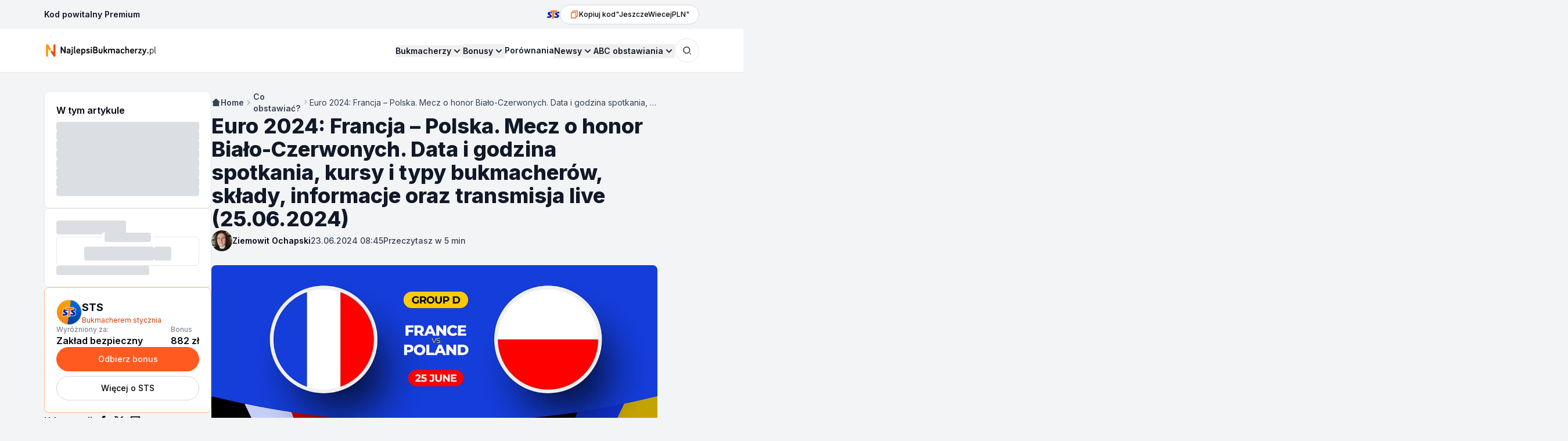

--- FILE ---
content_type: text/css; charset=utf-8
request_url: https://najlepsibukmacherzy.pl/_next/static/chunks/6d75b49d5438befb.css
body_size: 1093
content:
.blog-post__content iframe{width:100%}.blog-post__content .yt{aspect-ratio:16/9;border-radius:var(--radius);width:100%;height:100%;overflow:hidden}.blog-post__content .yt iframe{width:100%;height:100%}.blog-post__content .rek-tekstowa{--tw-border-opacity:1;border-width:1px;border-color:rgb(229 231 235/var(--tw-border-opacity));--tw-bg-opacity:1;background-color:rgb(255 255 255/var(--tw-bg-opacity));--tw-text-opacity:1;color:rgb(17 24 39/var(--tw-text-opacity));--tw-shadow:0 1px 2px 0 #0000000d;--tw-shadow-colored:0 1px 2px 0 var(--tw-shadow-color);box-shadow:var(--tw-ring-offset-shadow,0 0 #0000),var(--tw-ring-shadow,0 0 #0000),var(--tw-shadow);border-radius:.75rem;padding:1rem;display:block;position:relative;text-decoration-line:none!important}.blog-post__content .rek-tekstowa>div,.blog-post__content .rek-tekstowa>div>div{background:unset!important;background-color:unset!important}.blog-post__content .rek-txt-sm,.blog-post__content .rek-txt-sm p{font-size:.875rem;line-height:1.25rem}.blog-post__content .su-box{--tw-bg-opacity:1;background-color:rgb(255 255 255/var(--tw-bg-opacity));--tw-shadow:0 1px 2px 0 #0000000d;--tw-shadow-colored:0 1px 2px 0 var(--tw-shadow-color);box-shadow:var(--tw-ring-offset-shadow,0 0 #0000),var(--tw-ring-shadow,0 0 #0000),var(--tw-shadow);border-width:1px;border-radius:.75rem;margin-top:1rem;margin-bottom:1rem;padding:0;text-decoration-line:none;display:block;position:relative}@media (min-width:1024px){.blog-post__content .su-box{margin-top:2rem;margin-bottom:2rem}}.blog-post__content .su-box{--tw-border-opacity:1!important;border-color:rgb(229 231 235/var(--tw-border-opacity))!important;text-decoration-line:none!important}.blog-post__content .su-box>*{padding:.5rem 1rem}.blog-post__content .su-box .su-box-title{border-bottom-width:1px;font-weight:600;--tw-bg-opacity:1!important;background-color:rgb(243 244 246/var(--tw-bg-opacity))!important;--tw-text-opacity:1!important;color:rgb(17 24 39/var(--tw-text-opacity))!important}.blog-post__content .su-box p{font-size:.875rem;line-height:1.25rem;--tw-text-opacity:1!important;color:rgb(75 85 99/var(--tw-text-opacity))!important}.blog-post__content .su-box img{margin-top:.5rem!important;margin-bottom:.5rem!important}.blog-post__content .su-box ul{font-size:.875rem;line-height:1.25rem;list-style-type:disc;list-style-position:inside;padding-left:0!important}.blog-post__content .instagram-media{margin:1.5rem auto!important}@media (min-width:1024px){.blog-post__content .instagram-media{margin-top:3rem!important;margin-bottom:3rem!important}}.blog-post__content .instagram-media{position:relative;border-radius:var(--radius)!important}.blog-post__content .su-button-center{padding-top:.5rem;padding-bottom:.5rem}.blog-post__content div[id^=kalkulator-bonusowy]{--tw-border-opacity:1;border-width:1px;border-color:rgb(229 231 235/var(--tw-border-opacity));--tw-bg-opacity:1;background-color:rgb(255 255 255/var(--tw-bg-opacity));--tw-text-opacity:1;color:rgb(17 24 39/var(--tw-text-opacity));--tw-shadow:0 1px 2px 0 #0000000d;--tw-shadow-colored:0 1px 2px 0 var(--tw-shadow-color);box-shadow:var(--tw-ring-offset-shadow,0 0 #0000),var(--tw-ring-shadow,0 0 #0000),var(--tw-shadow);border-radius:.75rem;padding:1rem}.blog-post__content div[id^=kalkulator-bonusowy] form ul{justify-content:center;align-items:center;gap:1rem;margin-left:0;padding-left:0;list-style-type:none;display:flex}.blog-post__content div[id^=kalkulator-bonusowy] form ul li{padding-left:0;display:flex;position:relative}.blog-post__content div[id^=kalkulator-bonusowy] form ul li:before{display:none}.blog-post__content div[id^=kalkulator-bonusowy] form ul li span{flex-direction:column;display:flex;position:relative}.blog-post__content div[id^=kalkulator-bonusowy] form ul li span label{--tw-bg-opacity:1;background-color:rgb(255 255 255/var(--tw-bg-opacity));--tw-text-opacity:1;color:rgb(17 24 39/var(--tw-text-opacity));padding-left:.25rem;padding-right:.25rem;font-size:.75rem;font-weight:500;line-height:1rem;display:inline-block;position:absolute;top:-.5rem;left:.5rem}.blog-post__content div[id^=kalkulator-bonusowy] form ul li span input{border-radius:calc(var(--radius) - 2px);--tw-text-opacity:1;width:100%;color:rgb(17 24 39/var(--tw-text-opacity));--tw-shadow:0 1px 2px 0 #0000000d;--tw-shadow-colored:0 1px 2px 0 var(--tw-shadow-color);box-shadow:var(--tw-ring-offset-shadow,0 0 #0000),var(--tw-ring-shadow,0 0 #0000),var(--tw-shadow);--tw-ring-offset-shadow:var(--tw-ring-inset)0 0 0 var(--tw-ring-offset-width)var(--tw-ring-offset-color);--tw-ring-shadow:var(--tw-ring-inset)0 0 0 calc(1px + var(--tw-ring-offset-width))var(--tw-ring-color);box-shadow:var(--tw-ring-offset-shadow),var(--tw-ring-shadow),var(--tw-shadow,0 0 #0000);--tw-ring-opacity:1;--tw-ring-color:rgb(209 213 219/var(--tw-ring-opacity));border-width:0;padding-top:.625rem;padding-bottom:.625rem;padding-right:2.5rem;display:block}.blog-post__content div[id^=kalkulator-bonusowy] form ul li span input::placeholder{--tw-text-opacity:1;color:rgb(156 163 175/var(--tw-text-opacity))}@media (min-width:640px){.blog-post__content div[id^=kalkulator-bonusowy] form ul li span input{font-size:.875rem;line-height:1.5rem}}.blog-post__content div[id^=kalkulator-bonusowy] form ul li span input.wynik{--tw-text-opacity:1;color:rgb(5 122 85/var(--tw-text-opacity));--tw-ring-opacity:1;--tw-ring-color:rgb(49 196 141/var(--tw-ring-opacity));font-weight:600}.blog-post__content div[id^=kalkulator-bonusowy] form ul li span input.wynik:empty{--tw-ring-opacity:1;--tw-ring-color:rgb(209 213 219/var(--tw-ring-opacity))}.blog-post__content div[id^=kalkulator-bonusowy] form ul li span input.wynik:focus{--tw-ring-offset-shadow:var(--tw-ring-inset)0 0 0 var(--tw-ring-offset-width)var(--tw-ring-offset-color);--tw-ring-shadow:var(--tw-ring-inset)0 0 0 calc(1px + var(--tw-ring-offset-width))var(--tw-ring-color);box-shadow:var(--tw-ring-offset-shadow),var(--tw-ring-shadow),var(--tw-shadow,0 0 #0000);--tw-ring-inset:inset}.blog-post__content div[id^=kalkulator-bonusowy] form ul li span input.wynik:focus:empty{--tw-ring-opacity:1;--tw-ring-color:rgb(209 213 219/var(--tw-ring-opacity))}.blog-post__content div[id^=kalkulator-bonusowy] form ul li span input.depozyt:focus{--tw-ring-offset-shadow:var(--tw-ring-inset)0 0 0 var(--tw-ring-offset-width)var(--tw-ring-offset-color);--tw-ring-shadow:var(--tw-ring-inset)0 0 0 calc(2px + var(--tw-ring-offset-width))var(--tw-ring-color);box-shadow:var(--tw-ring-offset-shadow),var(--tw-ring-shadow),var(--tw-shadow,0 0 #0000);--tw-ring-inset:inset;--tw-ring-opacity:1;--tw-ring-color:rgb(255 138 76/var(--tw-ring-opacity))}.blog-post__content div[id^=kalkulator-bonusowy] form ul li small{pointer-events:none;--tw-text-opacity:1;color:rgb(75 85 99/var(--tw-text-opacity));align-items:center;padding-left:.75rem;display:flex;position:absolute;top:0;bottom:0;right:.5rem}@media (min-width:640px){.blog-post__content div[id^=kalkulator-bonusowy] form ul li small{font-size:.875rem;line-height:1.25rem}}.blog-post__content div[id^=kalkulator-bonusowy] a{--tw-border-opacity:1;border-width:1px;border-color:rgb(255 90 31/var(--tw-border-opacity));--tw-bg-opacity:1;background-color:rgb(255 90 31/var(--tw-bg-opacity));text-align:center;--tw-text-opacity:1;width:fit-content;color:rgb(255 255 255/var(--tw-text-opacity));border-radius:9999px;align-items:center;margin:1.5rem auto;padding:.75rem 1.25rem;font-size:.875rem;font-weight:500;line-height:1.25rem;text-decoration-line:none;transition-property:all;transition-duration:.15s;transition-timing-function:cubic-bezier(.4,0,.2,1);display:flex}.blog-post__content div[id^=kalkulator-bonusowy] a:hover{--tw-border-opacity:1;border-color:rgb(255 90 31/var(--tw-border-opacity));--tw-bg-opacity:1;background-color:rgb(255 90 31/var(--tw-bg-opacity));--tw-text-opacity:1;color:rgb(255 255 255/var(--tw-text-opacity))}.blog-post__content div[id^=kalkulator-bonusowy]>small{text-align:center;--tw-text-opacity:1;color:rgb(107 114 128/var(--tw-text-opacity));padding-left:2rem;padding-right:2rem;font-size:.75rem;line-height:1rem;display:block}


--- FILE ---
content_type: text/css; charset=utf-8
request_url: https://najlepsibukmacherzy.pl/_next/static/chunks/5d34c48810d06844.css
body_size: 744
content:
.embla.carousel-header{--slide-mobile-size:80%;--slide-size:80%}@media screen and (max-width:640px){.embla.carousel-header{--slide-mobile-size:80%;--slide-size:80%}}.embla.carousel-header .embla__viewport{scrollbar-width:none;-ms-overflow-style:none;overflow-x:visible!important}.embla.carousel-header .embla__viewport::-webkit-scrollbar{display:none}
.embla.embla--in-box .embla__viewport{padding:.75rem;overflow:hidden}@media (min-width:1024px){.embla.embla--in-box .embla__viewport{padding:1rem}}.embla.embla--in-box .embla__container{align-items:flex-start;height:auto}.embla.embla--in-box .embla__controls{--tw-border-opacity:1;border-bottom-width:1px;border-color:rgb(229 231 235/var(--tw-border-opacity));padding:.25rem .75rem}@media (min-width:1024px){.embla.embla--in-box .embla__controls{padding:.5rem 1rem}}
.embla{--slide-spacing:1rem;--slide-size:50%;max-width:100%;margin:0}@media screen and (max-width:640px){.embla{--slide-mobile-size:80%;--slide-size:80%}.embla.embla--mobile-slides-1{--slide-size:100%}.embla.embla--mobile-slides-2{--slide-size:50%}.embla.embla--mobile-slides-3{--slide-size:33.3333%}.embla.embla--mobile-slides-4{--slide-size:25%}.embla.embla--mobile-slides-5{--slide-size:20%}.embla.embla--mobile-slides-6{--slide-size:16.6667%}}@media screen and (min-width:640px) and (max-width:1023px){.embla.embla--tablet-slides-1{--slide-size:90%}}@media screen and (min-width:640px) and (max-width:1023px){.embla.embla--tablet-slides-2{--slide-size:47.5%}}@media screen and (min-width:640px) and (max-width:1023px){.embla.embla--tablet-slides-3{--slide-size:30%}}@media screen and (min-width:640px) and (max-width:1023px){.embla.embla--tablet-slides-4{--slide-size:20%}}@media screen and (min-width:640px) and (max-width:1023px){.embla.embla--tablet-slides-5{--slide-size:16.6667%}}@media screen and (min-width:640px) and (max-width:1023px){.embla.embla--tablet-slides-6{--slide-size:13.3333%}}@media screen and (min-width:1024px){.embla.embla--desktop-slides-6{--slide-size:16.6667%}}@media screen and (min-width:1024px){.embla.embla--desktop-slides-5{--slide-size:20%}}@media screen and (min-width:1024px){.embla.embla--desktop-slides-4{--slide-size:25%}}@media screen and (min-width:1024px){.embla.embla--desktop-slides-3{--slide-size:33.3333%}}@media screen and (min-width:1024px){.embla.embla--desktop-slides-2{--slide-size:50%}}@media screen and (min-width:1024px){.embla.embla--desktop-slides-1{--slide-size:100%}}.embla.embla--no-drag{touch-action:none;-ms-touch-action:none;pointer-events:none}.embla.embla--no-drag .embla__slide{pointer-events:auto}.embla__container{touch-action:pan-y pinch-zoom;margin-left:calc(var(--slide-spacing)*-1);display:flex}.embla__slide{flex:0 0 var(--slide-size);min-width:0;padding-left:var(--slide-spacing);-webkit-user-select:none;user-select:none;transform:translate(0,0)}.embla__controls{justify-content:space-between;gap:1rem;padding-top:.25rem;padding-bottom:.25rem;display:flex}@media (min-width:1024px){.embla__controls{padding-top:.5rem;padding-bottom:.5rem}}.embla__buttons{grid-template-columns:repeat(2,1fr);align-items:center;gap:.5rem;display:grid}.embla__button{z-index:10;cursor:pointer;touch-action:manipulation;appearance:none;--tw-text-opacity:1;width:3rem;height:3rem;color:rgb(255 90 31/var(--tw-text-opacity));background-color:#0000;justify-content:center;align-items:center;padding:0;display:flex}.embla__button:disabled{cursor:not-allowed;--tw-text-opacity:1;color:rgb(252 217 189/var(--tw-text-opacity))}.embla__button__svg{width:40%;height:40%}@media (min-width:1024px){.embla__button__svg{width:50%;height:50%}}.embla__progress{border-radius:9999px;height:.375rem;position:relative;overflow:hidden}.embla__progress__line{--tw-translate-y:.125rem;width:auto;height:.125rem;transform:translate(var(--tw-translate-x),var(--tw-translate-y))rotate(var(--tw-rotate))skewX(var(--tw-skew-x))skewY(var(--tw-skew-y))scaleX(var(--tw-scale-x))scaleY(var(--tw-scale-y));background-color:rgb(107 114 128/var(--tw-bg-opacity));--tw-bg-opacity:1;background-color:rgb(255 248 241/var(--tw-bg-opacity));border-radius:9999px;justify-self:end;align-items:center;position:relative}@media (min-width:768px){.embla__progress__line{min-width:18rem}}.embla__progress__bar{--tw-bg-opacity:1;background-color:rgb(255 90 31/var(--tw-bg-opacity));border-radius:9999px;width:100%;height:.375rem;position:absolute;top:0;bottom:0;left:-100%}


--- FILE ---
content_type: application/javascript; charset=utf-8
request_url: https://najlepsibukmacherzy.pl/_next/static/chunks/10dd8c6fd497a907.js
body_size: 9313
content:
(globalThis.TURBOPACK||(globalThis.TURBOPACK=[])).push(["object"==typeof document?document.currentScript:void 0,63723,e=>{"use strict";var t=e.i(11859),r=e.i(92011);function a(){return(0,t.useEffect)(()=>{document.querySelectorAll('div[id^="kalkulator-bonusowy"]').forEach(e=>{let t=e.querySelector('input[name^="depozyt"]'),a=e.querySelector('input[name^="wynik"]'),s=e.getAttribute("data-id");t&&a&&s&&t.addEventListener("input",async()=>{if(isNaN(parseFloat(t.value)))a.value="",a.removeAttribute("style");else try{let e=(0,r.calculateBookmakerBonus)({bookmaker:s,deposit:parseFloat(t.value)});a&&(a.style.setProperty("--tw-ring-color","rgba(49, 196, 141, 1)"),a.value=(await e).toFixed(2).toString())}catch(e){console.error(e),a.value="",a.removeAttribute("style")}})})},[]),null}e.s(["BookmakerCalcInPosts",()=>a])},90045,e=>{"use strict";var t=e.i(78077),r=e.i(50573),a=e.i(11859);function s(){return(0,a.useEffect)(()=>{let e=window;e.instgrm?.Embeds?.process&&e.instgrm.Embeds.process()},[]),(0,t.jsx)(r.default,{async:!0,src:"//www.instagram.com/embed.js"})}e.s(["default",()=>s])},53921,e=>{"use strict";var t=e.i(78077),r=e.i(7284);function a({children:e,className:a,...s}){return(0,t.jsx)("div",{className:(0,r.default)("flex flex-col gap-2 rounded-lg border border-gray-200 bg-white p-4 lg:p-5",a),...s,children:e})}e.s(["Box",()=>a])},81852,e=>{"use strict";var t=e.i(78077),r=e.i(11859);let a=(0,r.createContext)(void 0);e.s(["TableOfContentsProvider",0,({children:e})=>{let[s,l]=(0,r.useState)(!0),[n,i]=(0,r.useState)(!1),o=function(){let[e,t]=(0,r.useState)([]);return(0,r.useEffect)(()=>{let e=document.querySelector(".main-content");if(!e)return;let r=()=>{t(Array.from(e.querySelectorAll("h2, h3")).filter(e=>e.id).map(e=>({id:e.id,text:e.textContent?e.textContent.replace(/[^\w\sąćęłńóśźżĄĆĘŁŃÓŚŹŻ\-–!?\/]/g,""):"",level:"H2"===e.tagName?2:3})))};r();let a=new MutationObserver(r);return a.observe(e,{childList:!0,subtree:!0,characterData:!0}),()=>a.disconnect()},[]),e}(),c=function(e,t){let[a,s]=(0,r.useState)(),l=(0,r.useRef)(null);return(0,r.useEffect)(()=>{if(0===e.length)return;let r=e.map(e=>document.getElementById(e));return l.current&&l.current.disconnect(),l.current=new IntersectionObserver(e=>{e.forEach(e=>{e?.isIntersecting&&s(e.target.id)})},t),r.forEach(e=>{e&&l.current?.observe(e)}),()=>l.current?.disconnect()},[e,t]),a}(o.map(({id:e})=>e),{rootMargin:"0% 0% -50% 0%"});return(0,r.useEffect)(()=>{let e=setTimeout(()=>{l(!1)},100);return o.length>0&&l(!1),()=>clearTimeout(e)},[o]),(0,t.jsx)(a.Provider,{value:{headings:o,activeId:c??null,loading:s,showAllHeadings:n,setShowAllHeadings:i},children:e})},"useTableOfContentsContext",0,()=>{let e=(0,r.useContext)(a);if(!e)throw Error("useTableOfContentsContext must be used within TableOfContentsProvider");return e}],81852)},76349,e=>{"use strict";var t=e.i(78077),r=e.i(8078),a=e.i(7284),s=e.i(90178),l=e.i(11859),n=e.i(69915),i=e.i(53921),o=e.i(84257),c=e.i(81852);e.s(["TableOfContents",0,({pageTitle:e,className:d,children:m})=>{let[x,u]=(0,l.useState)(!1),[h,p]=(0,l.useState)(!1),g=(()=>{let[e,t]=(0,l.useState)(!1);return(0,l.useEffect)(()=>{let e=()=>{t(window.innerWidth>=1024)};return e(),window.addEventListener("resize",e),()=>window.removeEventListener("resize",e)},[]),e})(),f=(0,n.useScrollDirection)(),{headings:b,activeId:j,loading:w,showAllHeadings:v,setShowAllHeadings:y}=(0,c.useTableOfContentsContext)(),N=(0,l.useRef)(null),k=(0,l.useRef)(null);(0,l.useEffect)(()=>{p(!0)},[]),(0,l.useEffect)(()=>{if(!x)return;let e=e=>{let t=e.target,r=document.querySelector("aside"),a=k.current?.contains(t),s=N.current?.contains(t),l=r?.contains(t);s||a||l||u(!1)};return document.addEventListener("mousedown",e),()=>document.removeEventListener("mousedown",e)},[x]);let z=(0,l.useMemo)(()=>{let e=[],t=null,r=[];for(let a of b)2===a.level?(t&&e.push({h2:t,h3s:r}),t=a,r=[]):3===a.level&&t&&r.push(a);return t&&e.push({h2:t,h3s:r}),e},[b]),S=z.length,C=!g||v||S<=4?z:z.slice(0,4);if(!w&&!b?.length)return null;if(w)return(0,t.jsx)("div",{className:(0,a.default)("rounded-lg border border-gray-200 bg-white p-5 max-lg:hidden",d),children:(0,t.jsxs)("nav",{className:"text-gray-500",children:[(0,t.jsx)("p",{className:"mb-2 font-semibold text-gray-950",children:"W tym artykule"}),(0,t.jsx)("ul",{className:"flex flex-col gap-3 text-sm",children:Array.from({length:8}).map((e,r)=>(0,t.jsx)("li",{className:"flex flex-col gap-2",children:(0,t.jsx)(o.Skeleton,{className:"h-[1rem] w-full text-lg md:text-xl"})},r))})]})});if(!b?.length)return null;let T=e=>{let t=document.querySelector(`#${e}`);if(t){let e=!0===f?t.getBoundingClientRect().top+scrollY-24:t.getBoundingClientRect().top+scrollY-112;window.scrollTo({top:e,behavior:"smooth"})}u(!1)};return(0,t.jsxs)("div",{ref:k,className:(0,a.default)("table-of-contents max-w-xs flex-shrink-0 flex-col max-lg:fixed max-lg:bottom-0 max-lg:left-0 max-lg:top-0 max-lg:hidden max-lg:h-screen max-lg:-translate-x-[calc(99999%+1px)] max-lg:border-r max-lg:bg-white max-lg:shadow-sm max-lg:transition-all",d,h&&"max-lg:!block max-lg:!-translate-x-[calc(100%+1px)]",x&&"max-lg:!translate-x-0 max-sm:!translate-x-0"),children:[(0,t.jsx)("button",{ref:N,onClick:()=>u(!x),className:"absolute right-0 top-1/2 z-[70] h-16 w-8 -translate-y-1/2 translate-x-8 overflow-hidden rounded-r-sm rounded-se-sm border bg-white px-0 py-2 shadow-sm lg:hidden",children:(0,t.jsx)(r.RiArrowRightWideLine,{className:(0,a.default)("size-10 -translate-x-1.5 object-cover text-orange-500",x?"scale-x-[-1]":"")})}),e&&(0,t.jsx)("div",{className:"flex items-start gap-2 bg-gray-100 px-4 py-3 text-sm lg:hidden",children:(0,t.jsx)("span",{className:"line-clamp-3 font-medium text-gray-950",children:e})}),(0,t.jsxs)(i.Box,{className:"max-md:!border-none",children:[(0,t.jsx)("p",{className:"mb-2 font-semibold text-gray-950",children:"W tym artykule"}),(0,t.jsxs)("nav",{className:"text-gray-500","aria-label":"Spis treści",children:[(0,t.jsx)("ul",{className:"flex flex-col gap-5 text-sm lg:gap-3",children:C.map(e=>(0,t.jsxs)("li",{children:[(0,t.jsx)(s.default,{href:`#${e.h2.id}`,className:(0,a.default)(j===e.h2.id&&"text-orange-500","font-medium hover:text-orange-500"),onClick:t=>{t.preventDefault(),T(e.h2.id)},children:e.h2.text}),e.h3s.length>0&&(0,t.jsx)("ul",{className:"mt-2 flex flex-col gap-2 border-l-2 border-gray-200 pl-3",children:e.h3s.map(e=>(0,t.jsx)("li",{children:(0,t.jsx)(s.default,{href:`#${e.id}`,className:(0,a.default)(j===e.id&&"text-orange-500","text-sm font-medium hover:text-orange-500"),onClick:t=>{t.preventDefault(),T(e.id)},children:e.text})},`toc-${e.id}`))})]},`toc-${e.h2.id}`))}),g&&S>4&&!v&&(0,t.jsxs)("button",{onClick:()=>y(!0),className:"mt-4 flex cursor-pointer items-center gap-2 text-orange-500 hover:text-orange-600","aria-label":"Pokaż więcej",children:[(0,t.jsxs)("span",{className:"text-sm font-medium",children:["+ ",S-4," więcej"]}),(0,t.jsx)(r.RiArrowDownSLine,{className:"size-4"})]})]}),m]})]})}])},92292,e=>{"use strict";var t=e.i(78077),r=e.i(7284);e.i(47149);var a=e.i(31970),s=e.i(11859);function l({schema:e=!1,...l}){(0,s.useMemo)(()=>`faq-schema-${Math.random().toString(36).substr(2,9)}`,[]),e&&l.panel&&0!==l.panel.length&&l.panel.map(e=>({"@type":"Question",name:e.title,acceptedAnswer:{"@type":"Answer",text:"string"==typeof e.content?e.content:String(e.content)}}));let n={root:{base:"divide-y divide-gray-200 border-transparent dark:divide-gray-700 border-0",flush:{off:"rounded-0",on:"border-b"}},content:{base:"py-4 first:rounded-t-0 last:rounded-b-0 dark:bg-gray-900"},title:{arrow:{base:"h-6 w-6 shrink-0",open:{off:"",on:"rotate-180"}},base:"flex w-full items-center justify-between py-4 text-left font-medium text-gray-800 first:rounded-t-0 last:rounded-b-0 my-0",flush:{off:"hover:bg-gray-100 focus:ring-2 focus:ring-orange-500/0",on:"bg-transparent"},heading:(0,r.default)("font-extrabold py-0 my-0 not-prose text-lg",l.settings?.title==="h2"&&"lg:text-3xl",l.settings?.title==="h3"&&"lg:text-2xl"),open:{off:"border-transparent ring-0",on:""}}};return(0,t.jsx)(a.Accordion,{theme:n,className:"mt-4 border-0",collapseAll:l.settings?.collapse,children:l.panel.map((e,s)=>(0,t.jsxs)(a.Accordion.Panel,{theme:n,children:[(0,t.jsx)(a.Accordion.Title,{as:l.settings?.title&&l.settings?.title,theme:n?.title,className:(0,r.default)(l.settings?.title==="h2"&&"lg:text-2xl",l.settings?.title==="h3"&&"lg:text-2xl"),children:(0,t.jsx)("span",{dangerouslySetInnerHTML:{__html:e.title}})}),(0,t.jsx)(a.Accordion.Content,{theme:n?.content,children:"string"==typeof e.content?(0,t.jsx)("div",{dangerouslySetInnerHTML:{__html:e.content},className:"prose flex flex-col gap-4"}):(0,t.jsx)("div",{className:"prose flex flex-col gap-4",children:e.content})})]},s))})}e.s(["AccordionNb",()=>l])},30204,e=>{"use strict";var t=e.i(78077),r=e.i(8078),a=e.i(30902),s=e.i(72465);e.i(47149);var l=e.i(75656);let n={root:{direction:{horizontal:"sm:flex",vertical:"relative border-l border-gray-200 ml-4"}},item:{root:{horizontal:"relative mb-6 sm:mb-0",vertical:"mb-6 ml-2"},content:{root:{base:"",horizontal:"mt-4 sm:pr-8",vertical:""},body:{base:"mb-4 text-base font-normal text-gray-700"},time:{base:"mb-1 text-sm leading-none font-semibold uppercase text-gray-900"},title:{base:"text-sm font-semibold text-gray-900 dark:text-white"}},point:{horizontal:"flex items-center",line:"hidden h-0.5 w-full bg-gray-200 sm:flex",marker:{base:{horizontal:"absolute -left-1.5 h-3 w-3 rounded-full border border-white bg-gray-200 ",vertical:"absolute -left-1.5 mt-1.5 h-3 w-3 rounded-full border border-white bg-gray-200"},icon:{base:"h-5 w-5 white",wrapper:"absolute -left-4 flex h-8 w-8 items-center justify-center rounded-full bg-white ring-4 ring-transparent text-orange-500"}},vertical:""}}};function i({attributes:e}){if(!e||!Array.isArray(e))return null;let i=[...e].sort((e,t)=>{let[r,a]=t.date.split("/").map(Number),[s,l]=e.date.split("/").map(Number);return a!==l?a-l:r-s});return(0,t.jsx)("div",{className:"prose prose-ol:list-none prose-ul:list-none",children:(0,t.jsx)(l.Timeline,{theme:n,children:i.map((e,n)=>(0,t.jsxs)(l.Timeline.Item,{children:[(0,t.jsx)(l.Timeline.Point,{icon:()=>(0,t.jsx)(r.RiCalendar2Fill,{className:"h-5 w-5 text-orange-500"})}),(0,t.jsxs)(l.Timeline.Content,{className:"flex flex-col gap-1",children:[(0,t.jsx)("div",{className:"font-semibold leading-tight text-gray-900 md:text-lg",children:e.title}),(0,t.jsx)("div",{className:"text-sm font-normal capitalize text-gray-400 md:text-base",children:(e=>{let[t,r]=e.split("/"),l=parseInt(r);return(0,a.format)(new Date(`${t}/01/${l<100?2e3+l:l}`),"LLLL yyyy",{locale:s.pl})})(e.date)}),"string"==typeof e.content?(0,t.jsx)("div",{className:"prose text-sm font-normal prose-p:mt-0 md:text-base",dangerouslySetInnerHTML:{__html:e.content}}):(0,t.jsx)("div",{children:e.content})]})]},n))})})}e.s(["AcfBlockTimeline",()=>i])},52356,e=>{"use strict";var t=e.i(78077),r=e.i(8078),a=e.i(11859),s=e.i(57896);function l({attributes:e}){let[l,n]=(0,a.useState)(!1),i=[{col1:"Bukmacher",col2:e?.name},{col1:"Strona www",col2:e?.website??"-"},{col1:"Siedziba",col2:e?.headquarters??"-"},{col1:"Licencja",col2:e?.licence?(0,t.jsx)(r.RiCheckboxCircleFill,{className:"h-5 w-5 text-green-500"}):(0,t.jsx)(r.RiCloseCircleFill,{className:"h-5 w-5 text-red-500"})},{col1:"Rok założenia",col2:e?.foundation_year??"-"},{col1:"Cecha wyróżniająca",col2:e?.facility_featured?e?.facility_featured:"Brak"},{col1:"Minimalny depozyt",col2:e?.deposit_min?`${e?.deposit_min} zł`:"0 zł"},{col1:"Maksymalny depozyt",col2:e?.deposit_max?`${e?.deposit_max} zł`:"Brak"},{col1:"Minimalna wypłata",col2:e?.withdrawal_min?`${e?.withdrawal_min} zł`:"0 zł"},{col1:"Maksymalna wygrana",col2:e?.withdrawal_max?`${e?.withdrawal_max} zł`:"Brak"},{col1:"Rodzaje kuponów",col2:e?.coupon_types?e?.coupon_types:"Brak"}],o=l?i.length:6;return(0,t.jsxs)("div",{className:"table-wrapper bg-white",children:[(0,t.jsx)("table",{className:"min-w-full table-auto",children:(0,t.jsx)("tbody",{children:i.slice(0,o).map((e,r)=>(0,t.jsx)(a.Fragment,{children:e.col2&&(0,t.jsxs)("tr",{children:[(0,t.jsx)("td",{className:"px-4 py-2 align-middle",children:e.col1}),(0,t.jsx)("td",{className:"px-4 py-2 align-middle",children:e.col2})]})},r))})}),(0,t.jsx)("div",{className:"border-t border-gray-200 p-4",children:i.length>8&&(0,t.jsx)("div",{className:"flex w-full gap-4",children:(0,t.jsx)(s.ButtonNb,{className:"px-2",variant:"icon-dark",size:"sm",onClick:()=>n(!l),children:l?(0,t.jsxs)(t.Fragment,{children:["Mniej",(0,t.jsx)(r.RiArrowUpSLine,{className:"h-4 w-4"})]}):(0,t.jsxs)(t.Fragment,{children:["Więcej",(0,t.jsx)(r.RiArrowDownSLine,{className:"h-4 w-4"})]})})})})]})}e.s(["AcfBlockBookmakerDetails",()=>l])},86902,e=>{"use strict";var t=e.i(78077),r=e.i(53921),a=e.i(16439),s=e.i(84086),l=e.i(2649);function n({attributes:e}){return e?(0,t.jsx)("div",{className:"lg:overflow-clip",children:(0,t.jsx)(a.CarouselPrimary,{desktopSlides:2,autoHeight:!0,slides:e.map(e=>(0,t.jsxs)(r.Box,{className:"h-full",children:[(0,t.jsx)("h3",{className:"!my-0 !text-lg lg:!text-xl",children:e.title}),(0,t.jsxs)("div",{className:"relative max-h-[150px] overflow-hidden",children:[(0,t.jsx)("div",{className:"prose:text-sm prose relative max-h-[150px] overflow-hidden leading-6 prose-p:mt-0",dangerouslySetInnerHTML:{__html:e.content}}),(0,t.jsx)("div",{className:"absolute bottom-0 left-0 right-0 h-6 w-full bg-gradient-to-b from-white/0 to-white/95"})]}),(0,t.jsx)(s.ModalDefault,{title:e.title,description:e.content,size:"2xl",children:(0,t.jsx)("button",{type:"button",className:"cursor-pointer py-3 text-sm text-orange-500 hover:text-orange-600 max-md:hidden",children:"Zobacz więcej"})}),(0,t.jsx)(l.ModalMobile,{trigger:(0,t.jsx)("button",{type:"button",className:"cursor-pointer py-3 text-sm text-orange-500 hover:text-orange-600 lg:hidden",children:"Zobacz więcej"}),dialogTitle:e.title,children:(0,t.jsx)("div",{className:"prose:text-sm prose",dangerouslySetInnerHTML:{__html:e.content}})})]},e.title))})}):null}e.s(["AcfBlockBookmakerPromotions",()=>n])},6754,e=>{"use strict";var t=e.i(78077),r=e.i(43326),a=e.i(7284);let s=({children:e,className:r})=>(0,t.jsx)("p",{className:(0,a.default)("max-w-screen-lg pt-1 text-lg font-medium lg:text-xl",r),children:e});var l=e.i(11068),n=e.i(82808),i=e.i(76002);function o({attributes:e}){return e&&e.name&&e.id?(0,t.jsxs)(r.Card,{className:"not-prose gap-4 !bg-gray-950 text-white max-sm:-ml-6 max-sm:-mr-6 max-sm:!w-dvw max-sm:!rounded-none max-sm:border-none max-sm:!px-6 lg:gap-8 lg:!p-8",children:[(0,t.jsxs)(s,{children:[(0,t.jsxs)("strong",{className:"!text-white",children:["Zastanawiasz się, ile realnie możesz zyskać po wpłacie do ",e.name]}),"?"]}),(0,t.jsx)("div",{className:"not-prose flex flex-col gap-4",children:(0,t.jsx)(l.Text,{variant:"sm",children:"Wpisz dowolną kwotę pierwszego depozytu i sprawdź, za ile łącznie będziesz mógł obstawiać. Szybko i przejrzyście."})}),(0,t.jsx)(n.KbbSingleBookmaker,{bookmaker:e.name,deposit:75,promoCode:e.promoCode}),e.id&&(0,t.jsx)("div",{children:(0,t.jsxs)(i.LinkButtonNb,{className:"w-full",size:"lg",target:"_blank",rel:"nofollow noopener noreferrer",href:`/go/${e.affiliationLink}`,children:["Oferta od ",(0,t.jsx)("span",{className:"uppercase",children:e.name})]})})]}):(console.log("Invalid or empty attributes data"),null)}e.s(["AcfBlockBookmakerSingleKBB",()=>o],6754)},68981,e=>{"use strict";var t=e.i(78077),r=e.i(92292),a=e.i(8078);e.i(47149);var s=e.i(75656);let l={root:{direction:{horizontal:"sm:flex",vertical:"relative border-l border-gray-200 ml-4"}},item:{root:{horizontal:"relative mb-6 sm:mb-0",vertical:"mb-6 ml-2"},content:{root:{base:"",horizontal:"mt-4 sm:pr-8",vertical:""},body:{base:"mb-4 text-base font-normal text-gray-700"},time:{base:"mb-1 text-sm leading-none font-semibold uppercase text-gray-900"},title:{base:"text-sm font-semibold text-gray-900 dark:text-white"}},point:{horizontal:"flex items-center",line:"hidden h-0.5 w-full bg-gray-200 sm:flex",marker:{base:{horizontal:"absolute -left-1.5 h-3 w-3 rounded-full border border-white bg-gray-200 ",vertical:"absolute -left-1.5 mt-1.5 h-3 w-3 rounded-full border border-white bg-gray-200"},icon:{base:"h-5 w-5 white",wrapper:"absolute -left-4 flex h-8 w-8 items-center justify-center rounded-full bg-white ring-1 ring-orange-100 text-orange-500"}},vertical:""}}};function n({attributes:e}){return e&&e.name?(0,t.jsxs)("div",{className:"prose prose-ol:list-none prose-ul:list-none",children:[(0,t.jsxs)("div",{className:"flex flex-col gap-4 md:flex-row md:gap-8",children:[e.promoCode?(0,t.jsxs)("div",{children:["Sprawdziliśmy i wyszło nam, że nowi klienci bukmachera ",e.name," z kodem ",(0,t.jsxs)("span",{className:"font-semibold",children:['"',e.promoCode,'"']})," mogą liczyć na dodatkowe ",e.amount_summary," PLN na obstawianie."]}):(0,t.jsxs)("div",{children:["Sprawdziliśmy i wyszło nam, że nowi klienci bukmachera ",e.name," mogą liczyć na dodatkowe ",e.amount_summary," PLN na obstawianie."]}),(0,t.jsxs)("div",{className:"text-center text-2xl font-bold max-md:rounded-md max-md:border max-md:border-gray-200 max-md:pt-4",children:[(0,t.jsxs)("div",{className:"max-md:pb-3",children:[e.amount_summary," PLN"]}),e.promoCode&&(0,t.jsx)("div",{className:"rounded-md bg-green-100 p-0.5 px-2.5 text-xs text-green-800",children:e.promoCode})]})]}),(0,t.jsx)(r.AccordionNb,{settings:{title:"p",collapse:!0},panel:[{title:"Co składa się na tę kwotę",content:(0,t.jsx)(s.Timeline,{theme:l,children:[...e.bonuses].sort((e,t)=>{let r=parseInt(e.maxBonus.replace(/[^0-9]/g,""));return parseInt(t.maxBonus.replace(/[^0-9]/g,""))-r}).map((e,r)=>(0,t.jsxs)(s.Timeline.Item,{children:[(0,t.jsx)(s.Timeline.Point,{icon:()=>(0,t.jsx)(a.RiAddLine,{className:"h-5 w-5 text-orange-500"})}),(0,t.jsxs)(s.Timeline.Content,{className:"flex flex-col gap-1",children:[(0,t.jsx)("div",{className:"text-lg font-semibold text-gray-900",children:(0,t.jsx)("div",{className:"flex gap-1",children:(0,t.jsxs)("span",{className:"font-bold",children:[e.maxBonus," PLN"]})})}),(0,t.jsxs)("div",{className:"prose font-normal prose-p:mt-0",children:[(0,t.jsx)("div",{className:"italic max-md:text-sm",children:e.title}),(0,t.jsxs)("div",{className:"prose grid grid-cols-1 gap-2 pt-4 text-xs prose-ol:list-decimal prose-ul:list-disc md:grid-cols-2 md:text-sm",children:[(0,t.jsxs)("div",{children:[(0,t.jsx)("div",{className:"font-bold",children:"Co trzeba zrobić?"}),(0,t.jsx)("div",{dangerouslySetInnerHTML:{__html:e.steps}})]}),(0,t.jsxs)("div",{children:[(0,t.jsx)("div",{className:"font-bold",children:"Naszym zdaniem"}),(0,t.jsx)("ul",{className:"list-disc",children:(0,t.jsxs)("li",{children:["Trudność uzyskania: ",e.difficulty]})})]})]})]})]})]},r))})}]})]}):(console.log("Invalid or empty attributes data"),null)}e.s(["AcfFirstDepositBonuses",()=>n])},98427,(e,t,r)=>{"use strict";let a,s;var l=Object.create,n=Object.defineProperty,i=Object.getOwnPropertyDescriptor,o=Object.getOwnPropertyNames,c=Object.getPrototypeOf,d=Object.prototype.hasOwnProperty,m=(e,t,r,a)=>{if(t&&"object"==typeof t||"function"==typeof t)for(let s of o(t))d.call(e,s)||s===r||n(e,s,{get:()=>t[s],enumerable:!(a=i(t,s))||a.enumerable});return e},x={},u={useCookies:()=>b};for(var h in u)n(x,h,{get:u[h],enumerable:!0});t.exports=m(n({},"__esModule",{value:!0}),x);var p=e.r(11859),g=(s=null!=(a=e.r(7573))?l(c(a)):{},m(a&&a.__esModule?s:n(s,"default",{value:a,enumerable:!0}),a)),f=e.r(68074);let b=n(()=>{let e=(0,p.useContext)(f.Ctx),[,t]=(0,p.useState)(0);return(0,p.useMemo)(()=>{let r="undefined"==typeof window?e:g.default;if(!r)throw Error('Missing `<CookiesProvider>` from "next-client-cookies/server"');return{get:r.get.bind(r),set:(...e)=>{r.set(...e),t(e=>e+1)},remove:(...e)=>{r.remove(...e),t(e=>e+1)}}},[e])},"name",{value:"useCookies",configurable:!0})},16566,(e,t,r)=>{"use strict";Object.defineProperty(r,"__esModule",{value:!0});var a={callServer:function(){return l.callServer},createServerReference:function(){return i.createServerReference},findSourceMapURL:function(){return n.findSourceMapURL}};for(var s in a)Object.defineProperty(r,s,{enumerable:!0,get:a[s]});let l=e.r(19941),n=e.r(94002),i=e.r(79665)},14104,e=>{"use strict";var t=e.i(78077),r=e.i(8078),a=e.i(7284),s=e.i(98427),l=e.i(2401);e.s([],85511),e.i(85511),e.s([],15799),e.j(s,15799),e.j(l,15799);var n=e.i(15799),i=e.i(11859),o=e.i(92987),c=e.i(1469),d=e.i(16566);let m=(0,d.createServerReference)("70d2e4aedcd7c9f214d886427dbb042f96c4bd58f0",d.callServer,void 0,d.findSourceMapURL,"ProductReviewsFormAction");var x=e.i(84257),u=e.i(63870),h=e.i(57896);let p={position:"bottom-center",autoClose:1500,hideProgressBar:!0,closeOnClick:!0,pauseOnHover:!0,draggable:!0,progress:void 0,transition:o.Bounce,theme:"dark"},g=c.z.record(c.z.string(),c.z.number().int().min(1).max(5));function f({postId:e,databaseId:s,uri:l,postRating:d,title:f="Jak oceniasz ten artykuł?"}){let b=(0,n.useCookies)(),[j,w]=(0,i.useState)(d?.votes??0),[v,y]=(0,i.useOptimistic)(j,(e,t)=>e+t),[N,k]=(0,i.useState)(!0),[z,S]=(0,i.useState)({}),[C,T]=(0,i.useState)(null),[R,A]=(0,i.useState)(!1),[B,_]=(0,i.useState)(!1),[L,P]=(0,i.useState)(null),[M,E]=(0,i.useState)("Potwierdź swoją ocenę"),O=d?.votingEnabled!==!1;(0,i.useEffect)(()=>{w(d?.votes??0)},[d?.votes]),(0,i.useEffect)(()=>{let e=b.get("ratingVotes");if(!e){S({}),k(!1);return}try{let t=JSON.parse(e),r=g.safeParse(t);r.success?S(r.data):(console.warn("Invalid rating votes cookie format, resetting:",r.error),S({}),b.remove("ratingVotes"))}catch(e){console.error("Error parsing rating votes cookie:",e),S({}),b.remove("ratingVotes")}finally{k(!1)}},[b]);let I=(0,i.useCallback)(async(t,r)=>{let a=c.z.object({databaseId:c.z.number().positive().int(),userRating:c.z.number().int().min(1).max(5)}).safeParse({databaseId:t,userRating:r});if(!a.success){console.error("Validation failed:",a.error),o.toast.error("Nieprawidłowe dane wejściowe",p);return}if(!e||"string"!=typeof e||0===e.trim().length){console.error("Invalid postId"),o.toast.error("Nieprawidłowy identyfikator artykułu",p);return}try{if(y(1),_(!0),await m(t,r,l??void 0)){let t={...z,[e]:r};b.set("ratingVotes",JSON.stringify(t),{secure:!0,sameSite:"strict",expires:new Date(Date.now()+31536e6)}),S(t),A(!0),y(-1),w(e=>e+1),o.toast.success("Ocena została dodana!",p)}else y(-1),o.toast.error("Nie udało się dodać oceny. Spróbuj ponownie",p)}catch(e){console.error("Error adding review:",e),E("Spróbuj ponownie"),y(-1),o.toast.error("Wystąpił błąd. Spróbuj ponownie",p)}finally{_(!1)}},[y,e,l,z,b]),$=(0,i.useCallback)(()=>{O?null!==C&&s>0?I(s,C):o.toast.error("Nieprawidłowe dane do oceny",p):o.toast.error("Głosowanie jest wyłączone dla tego artykułu",p)},[C,s,I,O]),F=(0,i.useMemo)(()=>!!z?.[e],[z,e]),D=(0,i.useMemo)(()=>z?.[e]??null,[z,e]),U=(0,i.useMemo)(()=>{let e=d?.rating??5,t=d?.votes??0;return 0===e&&0===t?5:e},[d?.rating,d?.votes]);return O||F?(0,t.jsx)("section",{className:"relative grid grid-cols-1 gap-6 rounded-lg border border-gray-200 bg-white p-5 max-lg:-z-10",children:(0,t.jsxs)("div",{className:"flex flex-col gap-4",children:[N?(0,t.jsx)(x.Skeleton,{className:"h-6 w-[120px]"}):(0,t.jsxs)("div",{className:"flex items-center gap-2",children:[F&&(0,t.jsx)("span",{className:"aspect-square w-fit rounded-full bg-green-100 p-1",children:(0,t.jsx)(r.RiCheckLine,{className:"h-3 w-3 text-green-600"})}),(0,t.jsxs)("p",{className:"font-semibold text-gray-950",children:[F?"Już oceniłeś ten artykuł!":f," "]})]}),F?(0,t.jsxs)(t.Fragment,{children:[(0,t.jsxs)("div",{className:"relative mt-1 flex flex-col items-center justify-center rounded-md border border-gray-200 px-2 pb-2 pt-4 transition-all duration-100",children:[(0,t.jsx)("div",{className:"absolute left-1/2 top-0 -translate-x-1/2 -translate-y-1/2 bg-white px-1 text-xs text-orange-500",children:"Twoja ocena"}),(0,t.jsxs)("div",{className:"relative flex items-center justify-center gap-4",children:[(0,t.jsx)("div",{className:"flex items-center",role:"img","aria-label":`Twoja ocena: ${D} z 5 gwiazdek`,children:[0,1,2,3,4].map(e=>(0,t.jsx)(r.RiStarFill,{className:(0,a.default)(D&&D>e?"text-orange-500":"text-gray-300","size-6 flex-shrink-0 cursor-not-allowed px-0.5 transition-all duration-100"),"aria-hidden":"true"},e))}),(0,t.jsxs)("div",{className:"text-sm font-semibold text-gray-900",children:[D??0," / 5"]})]})]}),(0,t.jsxs)("div",{className:"text-xs text-gray-500",children:["Łączna liczba oceniających:"," ",(0,t.jsx)("span",{className:"font-semibold",children:v>0?v:1})]})]}):(0,t.jsxs)(t.Fragment,{children:[(0,t.jsxs)("div",{className:"relative mt-1 flex flex-col items-center justify-center rounded-md border border-gray-200 px-2 pb-2 pt-4 transition-all duration-100",children:[(0,t.jsx)("div",{className:(0,a.default)("absolute left-1/2 top-0 -translate-x-1/2 -translate-y-1/2 bg-white px-1 text-xs",R?"text-orange-500":"text-gray-500"),children:N?(0,t.jsx)(x.Skeleton,{className:"h-4 w-20"}):(0,t.jsx)(t.Fragment,{children:R?"Twoja ocena":"Aktualna ocena"})}),(0,t.jsxs)("div",{className:"relative flex items-center justify-center gap-4",children:[(0,t.jsx)("div",{className:"flex items-center",role:"radiogroup","aria-label":"Oceń artykuł","aria-required":"true",children:N?(0,t.jsx)(x.Skeleton,{className:"h-6 w-[120px]"}):(0,t.jsx)(t.Fragment,{children:[0,1,2,3,4].map(e=>{let s=e+1,l=!L&&!C&&U>e||null!==L&&L>=s||null!==C&&C>=s;return(0,t.jsx)("button",{type:"button",className:"rounded focus:outline-none focus:ring-2 focus:ring-orange-500 focus:ring-offset-2",onClick:()=>{T(s),E(`Potwierdź swoją ocenę -> ${s}`)},onMouseEnter:()=>P(s),onMouseLeave:()=>P(null),onKeyDown:e=>{("Enter"===e.key||" "===e.key)&&(e.preventDefault(),T(s),E(`Potwierdź swoją ocenę -> ${s}`))},"aria-label":`Oceń ${s} z 5 gwiazdek`,"aria-pressed":C===s,children:(0,t.jsx)(r.RiStarFill,{className:(0,a.default)(l?"text-orange-500":"text-gray-300","size-6 flex-shrink-0 px-0.5 transition-all duration-100"),"aria-hidden":"true"})},e)})})}),(0,t.jsx)("div",{className:"text-sm font-semibold text-gray-900",children:N?(0,t.jsx)(x.Skeleton,{className:"h-6 w-[30px]"}):(0,t.jsxs)(t.Fragment,{children:[R&&C?C:U," / 5"]})})]}),null!==C&&!R&&(0,t.jsx)("div",{className:"mt-3 text-center",children:(0,t.jsx)(h.ButtonNb,{variant:"secondary",size:"sm",onClick:()=>{$()},disabled:B,children:B?(0,t.jsx)(u.LoadingCircle,{direction:"row",content:"Dodaję Twoją ocenę",circleSize:4,fontSize:"xs"}):(0,t.jsx)("span",{children:M})})})]}),(0,t.jsx)("div",{className:"flex items-center text-xs text-gray-500",children:N?(0,t.jsx)(x.Skeleton,{className:"h-4 w-40"}):(0,t.jsxs)(t.Fragment,{children:["Łączna liczba oceniających:"," ",(0,t.jsx)("span",{className:"ps-1 font-semibold",children:v>0?v:1})]})})]})]})}):null}e.s(["ReviewStars",()=>f],14104)},71437,e=>{"use strict";var t=e.i(78077),r=e.i(8078);e.i(47149);var a=e.i(83300),s=e.i(90178),l=e.i(50753);e.s(["SocialShare",0,({domain:e,title:n})=>{let i=(0,l.usePathname)(),o=`${e}${i}`;if(!e)throw Error("Domain is required");if(!n)throw Error("Title is required");if(!i)throw Error("Pathname is required");if(!e)return null;let c=[{href:`https://www.facebook.com/sharer/sharer.php?u=${encodeURIComponent(o)}`,label:"Udostępnij na platformie Facebook",icon:(0,t.jsx)(r.RiFacebookFill,{className:"h-5 w-5"})},{href:`https://twitter.com/intent/tweet?text=${encodeURIComponent(n)}&url=${encodeURIComponent(o)}`,label:"Udostępnij na platformie X",icon:(0,t.jsx)(r.RiTwitterXFill,{className:"h-5 w-5"})},{href:`mailto:?subject=${encodeURIComponent(n)}&body=${encodeURIComponent(`Cześć,%0A%0APrzeczytaj ostatni artykuł "${n}" z portalu Najlepsi Bukmacherzy!%0A%0A${o}`)}`,label:"Udostępnij przez wiadomość e-mail",icon:(0,t.jsx)(r.RiMailSendLine,{className:"h-5 w-5"})}];return(0,t.jsx)("div",{className:"relative max-lg:-z-10 max-sm:rounded-lg max-sm:border max-sm:border-gray-200 max-sm:bg-white max-sm:p-5",children:(0,t.jsxs)("div",{className:"flex flex-wrap items-center gap-6",children:[(0,t.jsx)("span",{className:"font-semibold text-gray-950",children:"Udostępnij:"}),c.map((e,r)=>(0,t.jsx)(a.Tooltip,{"aria-labelledby":"bonuses-popover",placement:"top",trigger:"hover",content:(0,t.jsx)("div",{className:"whitespace-nowrap text-xs",children:e.label}),style:"dark",children:(0,t.jsx)(s.default,{href:e.href,target:"_blank",rel:"noopener noreferrer",className:"block cursor-pointer p-1 text-gray-950 hover:text-orange-500",children:e.icon})},r))]})})}])}]);

--- FILE ---
content_type: application/javascript; charset=utf-8
request_url: https://najlepsibukmacherzy.pl/_next/static/chunks/920b0c2ecc43851e.js
body_size: 2115
content:
(globalThis.TURBOPACK||(globalThis.TURBOPACK=[])).push(["object"==typeof document?document.currentScript:void 0,57896,e=>{"use strict";var s=e.i(78077),t=e.i(11859),a=e.i(3058);let l=t.default.forwardRef(({className:e,variant:t="primary",size:l="default",...r},i)=>{let n=(0,a.getButtonClasses)(t,l,e);return(0,s.jsx)("button",{ref:i,className:n,...r})});l.displayName="ButtonNb",e.s(["ButtonNb",0,l])},47344,e=>{"use strict";var s=e.i(78077),t=e.i(7284);e.s(["Container",0,({children:e,className:a="",wrapperClassName:l="",variant:r="primary",direction:i="column"})=>(0,s.jsx)("div",{className:(0,t.default)(l),children:(0,s.jsx)("div",{className:function(e,s="column",a){return(0,t.default)("container","custom"!==e?{"flex flex-col":"column"===s,"flex flex-col md:flex-row":"row"===s,"py-4 md:py-6 lg:py-8 gap-3 lg:gap-5":"primary"===e,"py-4 gap-6":"tight"===e,"py-5 lg:py-10 gap-4 lg:gap-6":"semi-tight"===e}:{},a)}(r,i,a),children:e})})])},29934,e=>{"use strict";var s=e.i(78077),t=e.i(7284);e.s(["Section",0,({children:e,className:a="",...l})=>(0,s.jsx)("section",{className:(0,t.default)("relative",a),...l,children:e})])},63757,(e,s,t)=>{"use strict";function a(){return null}Object.defineProperty(t,"__esModule",{value:!0}),Object.defineProperty(t,"default",{enumerable:!0,get:function(){return a}}),("function"==typeof t.default||"object"==typeof t.default&&null!==t.default)&&void 0===t.default.__esModule&&(Object.defineProperty(t.default,"__esModule",{value:!0}),Object.assign(t.default,t),s.exports=t.default)},58298,e=>{"use strict";var s=e.i(78077),t=e.i(8078),a=e.i(63757),l=e.i(30943),r=e.i(90178),i=e.i(11859),n=e.i(47344),o=e.i(7284);function d({children:e,className:t}){return(0,s.jsx)("main",{className:(0,o.default)("pb-8",t),children:e})}var c=e.i(29934),m=e.i(57896);function x({error:e,reset:o}){let x={503:{title:"Serwis tymczasowo niedostępny | NajlepsiBukmacherzy.pl",description:"Zapytanie do serwera przekroczyło limit czasu. Serwer może być przeciążony lub tymczasowo niedostępny. Spróbuj ponownie za chwilę."},500:{title:"Napotkano nietypowy błąd | NajlepsiBukmacherzy.pl",description:"Przytrafił nam się nietypowy błąd nieznanego pochodzenia. Spróbuj ponownie za chwilę."}},u=e.message.match(/\[STATUS:(\d+)\]/)?.[1],p=e.statusCode??(u?parseInt(u,10):void 0),h=503===p||"GraphQLTimeoutError"===e.name||e.message.includes("[STATUS:503]")||e.message.toLowerCase().includes("timeout"),g=p?.toString(),f=g&&x[g]?x[g]:x["500"];return((0,i.useEffect)(()=>{console.error("Error caught by error boundary:",e),document.title=h?x["503"].title:f.title},[e,h,f]),h)?(0,s.jsxs)(s.Fragment,{children:[(0,s.jsx)(a.default,{children:(0,s.jsx)("meta",{name:"robots",content:"noindex, nofollow"})}),(0,s.jsx)("div",{className:"relative flex min-h-dvh flex-col items-center justify-center py-2 lg:py-16",children:(0,s.jsx)(d,{children:(0,s.jsx)(c.Section,{children:(0,s.jsx)(n.Container,{variant:"tight",children:(0,s.jsxs)("div",{className:"mx-auto flex w-full max-w-72 flex-col gap-8 pt-8 text-center sm:max-w-lg lg:pt-16",children:[(0,s.jsx)(l.default,{src:"/elements/animations/error500.webp",alt:"Serwis tymczasowo niedostępny",width:400,height:400,className:"mx-auto h-32 w-32",unoptimized:!0}),(0,s.jsxs)("div",{className:"flex flex-col gap-2",children:[(0,s.jsx)("p",{className:"h4 font-semibold text-gray-950",children:"Oł siet..."}),(0,s.jsx)("p",{className:"pt-4 text-sm font-semibold text-orange-500",children:"Typ błędu: error 503"}),(0,s.jsx)("p",{className:"text-sm",children:f.description}),(0,s.jsxs)(m.ButtonNb,{variant:"secondary",className:"mt-8 w-full sm:w-fit",onClick:()=>o(),children:[(0,s.jsx)(t.RiRefreshLine,{className:"h-4 w-4"}),(0,s.jsx)("span",{itemProp:"name",children:"Spróbuj ponownie"})]})]})]})})})})})]}):(0,s.jsxs)(s.Fragment,{children:[(0,s.jsx)(a.default,{children:(0,s.jsx)("meta",{name:"robots",content:"noindex, nofollow"})}),(0,s.jsx)("div",{className:"relative flex min-h-dvh flex-col items-center justify-center py-2 lg:py-16",children:(0,s.jsx)(d,{children:(0,s.jsxs)(c.Section,{children:[(0,s.jsx)(n.Container,{variant:"tight",children:(0,s.jsxs)("div",{className:"mx-auto flex w-full max-w-72 flex-col gap-8 pt-8 text-center sm:max-w-lg lg:pt-16",children:[(0,s.jsx)(l.default,{src:"/elements/animations/error500.webp",alt:"Pusty kupon",width:400,height:400,className:"mx-auto h-32 w-32",unoptimized:!0}),(0,s.jsxs)("div",{className:"flex flex-col gap-2",children:[(0,s.jsx)("p",{className:"h4 font-semibold text-gray-950",children:"Oł siet..."}),(0,s.jsxs)("p",{className:"pt-4 text-sm font-semibold text-orange-500",children:["Typ błędu: error ",e.statusCode??500]}),(0,s.jsx)("p",{className:"text-sm",children:f.description}),(0,s.jsxs)(m.ButtonNb,{variant:"secondary",className:"mt-8 w-full sm:w-fit",onClick:()=>o(),children:[(0,s.jsx)(t.RiRefreshLine,{className:"h-4 w-4"}),(0,s.jsx)("span",{itemProp:"name",children:"Spróbuj ponownie"})]})]}),(0,s.jsx)("hr",{})]})}),(0,s.jsx)(n.Container,{variant:"tight",children:(0,s.jsxs)("div",{className:"mx-auto flex w-full max-w-72 flex-col gap-4 sm:max-w-lg",children:[(0,s.jsx)("p",{className:"text-sm font-semibold",children:"Odświeżenie strony nie pomogło?"}),(0,s.jsxs)("p",{className:"text-sm",children:["Kliknij"," ",(0,s.jsx)(r.default,{className:"text-gray-950 underline hover:text-orange-500",href:"/",children:"tutaj"})," ","aby wrócić na stronę główną naszego serwisu, albo sprawdź poniższe opcje:"]})]})}),(0,s.jsx)(n.Container,{variant:"tight",children:(0,s.jsxs)("div",{className:"mx-auto grid max-w-72 grid-cols-1 gap-4 sm:max-w-lg md:grid-cols-2",children:[(0,s.jsxs)("div",{className:"flex flex-col items-start gap-3 rounded-lg border border-gray-100 bg-white p-4 shadow-md max-sm:col-span-2 md:p-6",children:[(0,s.jsxs)("p",{className:"flex items-center gap-2 text-xs",children:[(0,s.jsx)(t.RiVipCrown2Line,{className:"h-4 w-4 text-orange-500"}),"Rzetelne recenzje"]}),(0,s.jsx)(r.default,{href:"/ranking-legalnych-bukmacherow/",className:"flex gap-2 text-sm font-semibold text-gray-900 hover:text-orange-500",children:"Sprawdź ranking bukmacherów"})]}),(0,s.jsxs)("div",{className:"flex flex-col items-start gap-2 rounded-lg border border-gray-100 bg-white p-4 shadow-md max-sm:col-span-2 md:p-6",children:[(0,s.jsxs)("p",{className:"flex items-center gap-2 text-xs",children:[(0,s.jsx)(t.RiCalendarLine,{className:"h-4 w-4 text-orange-500"}),"Codziennie nowe bonusy"]}),(0,s.jsx)(r.default,{href:"/bonusy-bukmacherskie",className:"text-sm font-semibold text-gray-900 hover:text-orange-500",children:"Przejrzyj najnowsze promocje"})]}),(0,s.jsxs)("div",{className:"flex flex-col items-start gap-2 rounded-lg border border-gray-100 bg-white p-4 shadow-md max-sm:col-span-2 md:p-6",children:[(0,s.jsxs)("p",{className:"flex items-center gap-2 text-xs",children:[(0,s.jsx)(t.RiCalculatorLine,{className:"h-4 w-4 text-orange-500"}),"Kalkulator bonusów"]}),(0,s.jsx)(r.default,{href:"/kalkulator-bonusow-bukmacherskich/",className:"text-sm font-semibold text-gray-900 hover:text-orange-500",children:"W kalkulatorze ofert bukmacherskich"})]}),(0,s.jsxs)("div",{className:"flex flex-col items-start gap-2 rounded-lg border border-gray-100 bg-white p-4 shadow-md max-sm:col-span-2 md:p-6",children:[(0,s.jsxs)("p",{className:"flex items-center gap-2 text-xs",children:[(0,s.jsx)(t.RiGuideLine,{className:"h-4 w-4 text-orange-500"}),"Nie wiesz gdzie zacząć?"]}),(0,s.jsx)(r.default,{href:"/kategoria/abc-obstawiania/",className:"text-sm font-semibold text-gray-900 hover:text-orange-500",children:"Sprawdź nasz poradnik!"})]}),(0,s.jsxs)("div",{className:"col-span-2 flex flex-col items-start gap-3 rounded-lg border border-gray-100 bg-white p-4 shadow-md md:p-6",children:[(0,s.jsxs)("div",{className:"flex -space-x-1 overflow-hidden",children:[(0,s.jsx)("div",{className:"flex items-center gap-2 rounded-full border border-gray-300 bg-white p-1.5",children:(0,s.jsx)(t.RiFootballFill,{className:"inline-block size-4 rounded-full ring-2 ring-white"})}),(0,s.jsx)("div",{className:"flex items-center gap-2 rounded-full border border-gray-300 bg-white p-1.5",children:(0,s.jsx)(t.RiBasketballFill,{className:"inline-block size-4 rounded-full text-orange-500 ring-2 ring-white"})}),(0,s.jsx)("div",{className:"flex items-center gap-2 rounded-full border border-gray-300 bg-white p-1.5",children:(0,s.jsx)(t.RiPingPongFill,{className:"inline-block size-4 rounded-full ring-2 ring-white"})}),(0,s.jsx)("div",{className:"flex items-center gap-2 rounded-full border border-gray-300 bg-white p-1.5",children:(0,s.jsx)(t.RiBoxingFill,{className:"inline-block size-4 rounded-full text-red-600 ring-2 ring-white"})})]}),(0,s.jsx)(r.default,{href:"/blog/",className:"flex gap-2 text-sm font-semibold text-gray-900 hover:text-orange-500",children:"Wszystkie sportowe i bukmacherskie newsy"})]})]})})]})})})]})}e.s(["default",()=>x],58298)}]);

--- FILE ---
content_type: application/javascript; charset=utf-8
request_url: https://najlepsibukmacherzy.pl/_next/static/chunks/e70e6b66b4b81560.js
body_size: 11060
content:
(globalThis.TURBOPACK||(globalThis.TURBOPACK=[])).push(["object"==typeof document?document.currentScript:void 0,91167,12816,e=>{"use strict";var t=e.i(8239);class i extends Error{statusCode=503;timeout;constructor(e,t){super(`[STATUS:503] ${t||`GraphQL request timeout after ${e}ms`}`),this.name="GraphQLTimeoutError",this.timeout=e}}let a=async(e,a,o,r)=>{t.default.env.ENV??t.default.env.VERCEL_ENV,t.default.env.NEXT_PUBLIC_WP_GRAPHQL_URL??(t.default.env.NEXT_PUBLIC_WP_URL&&`${t.default.env.NEXT_PUBLIC_WP_URL}/graphql`);let n={revalidate:14400,...o},s=r?.timeout??2e4,l="undefined"!=typeof performance?performance.now():Date.now(),d="string"==typeof e?"unknown":e.toString().match(/query\s+(\w+)/)?.[1]??"unknown";"undefined"!=typeof performance&&performance.mark&&performance.mark(`graphql-${d}-start`);let u=new AbortController,m=setTimeout(()=>{u.abort()},s);try{let i,o=await fetch("/api/graphql",{method:"POST",body:JSON.stringify({query:"string"==typeof e?e:e.toString(),variables:a||void 0}),headers:{"Content-Type":"application/json"},next:n,signal:u.signal});if(clearTimeout(m),!o.ok){let e=await o.text().catch(()=>o.statusText);throw Error(`HTTP Error: ${o.status} ${o.statusText} - ${e}`)}try{i=await o.json()}catch(e){throw Error(`Failed to parse GraphQL response: ${e instanceof Error?e.message:"Unknown error"}`)}if(i.errors)throw Error(`GraphQL Error: ${JSON.stringify(i.errors)}`,{cause:i.errors});if(!i.data)throw Error("No data returned from GraphQL");let r=("undefined"!=typeof performance?performance.now():Date.now())-l;if("true"===t.default.env.ENABLE_PERFORMANCE_LOGS&&console.log(`[GraphQL Performance] ${d}: ${r.toFixed(2)}ms`,{query:d,duration:`${r.toFixed(2)}ms`,variables:a?Object.keys(a).join(", "):"none",cacheTags:n.tags?.join(", ")??"none"}),"undefined"!=typeof performance&&performance.mark){performance.mark(`graphql-${d}-end`);try{performance.measure(`graphql-${d}`,`graphql-${d}-start`,`graphql-${d}-end`)}catch{}}return i.data}catch(e){if(clearTimeout(m),e instanceof Error&&"AbortError"===e.name)throw new i(s);throw e}finally{clearTimeout(m)}};e.s(["executeGraphql",0,a],91167);class o extends String{__apiType;value;__meta__;constructor(e,t){super(e),this.value=e,this.__meta__=t}toString(){return this.value}}new o(`
    fragment CategorySeoFragment on Category {
  seo {
    focusKeywords
    canonicalUrl
    jsonLd {
      raw
    }
    robots
    title
    description
    openGraph {
      description
      locale
      title
      url
      type
      siteName
      updatedTime
    }
  }
}
    `,{fragmentName:"CategorySeoFragment"}),new o(`
    fragment PageInfo on RootQueryToPostConnectionPageInfo {
  offsetPagination {
    total
    hasMore
    hasPrevious
  }
  hasNextPage
  hasPreviousPage
  endCursor
  startCursor
}
    `,{fragmentName:"PageInfo"}),new o(`
    fragment AuthorDetails on NodeWithAuthorToUserConnectionEdge {
  node {
    slug
    id
    name
    lastName
    firstName
    description
    userCptDetails {
      userAvatar {
        node {
          sourceUrl
        }
      }
    }
  }
}
    `,{fragmentName:"AuthorDetails"}),new o(`
    fragment PostDetails on Post {
  databaseId
  slug
  title
  date
  readingTime
  author {
    ...AuthorDetails
  }
  featuredImage {
    node {
      mediaItemUrl
      sourceUrl(size: MEDIUM)
    }
  }
  categories(first: 1) {
    nodes {
      name
      categoryDetails {
        label
      }
    }
  }
}
    fragment AuthorDetails on NodeWithAuthorToUserConnectionEdge {
  node {
    slug
    id
    name
    lastName
    firstName
    description
    userCptDetails {
      userAvatar {
        node {
          sourceUrl
        }
      }
    }
  }
}`,{fragmentName:"PostDetails"}),new o(`
    fragment PostRating on Post {
  postRating {
    rating
    votes
    votingEnabled
  }
}
    `,{fragmentName:"PostRating"}),new o(`
    fragment PostSettings on Post {
  postSettings {
    ranking {
      editorRankVisibility
    }
    combinedBookmaker {
      node {
        ... on Bookmaker {
          id
          databaseId
        }
      }
    }
  }
}
    `,{fragmentName:"PostSettings"}),new o(`
    fragment SeoDetails on RankMathPostObjectSeo {
  title
  robots
  description
  canonicalUrl
  jsonLd {
    raw
  }
  openGraph {
    description
    siteName
    title
    type
    updatedTime
    url
  }
}
    `,{fragmentName:"SeoDetails"}),new o(`
    fragment AffiliationDetails on BookmakerDetails {
  affiliation {
    promoCode
    promoCodeValue
    promoCodeValueMinDeposit
    mainAffiliateLink {
      node {
        ... on AfiliationLink {
          id
          uri
          cptLinkiAfiliacyjne {
            externalLink
          }
        }
      }
    }
  }
}
    `,{fragmentName:"AffiliationDetails"}),new o(`
    fragment BookamkerSeoFragment on Bookmaker {
  seo {
    focusKeywords
    canonicalUrl
    jsonLd {
      raw
    }
    robots
    title
    description
    openGraph {
      description
      locale
      title
      url
      type
      siteName
    }
  }
}
    `,{fragmentName:"BookamkerSeoFragment"}),new o(`
    fragment BrandingDetails on BookmakerDetails {
  branding {
    primaryColor
    logo {
      node {
        id
        mediaItemUrl
      }
    }
    logoColor {
      node {
        id
        mediaItemUrl
      }
    }
    logoSquare {
      node {
        id
        mediaItemUrl
        databaseId
      }
    }
  }
}
    `,{fragmentName:"BrandingDetails"}),new o(`
    fragment CustomerServiceDetails on BookmakerDetails {
  customerService {
    contactTypes
  }
}
    `,{fragmentName:"CustomerServiceDetails"}),new o(`
    fragment InformationsDetails on BookmakerDetails {
  informations {
    officialName
    webpage
    licence
    licenceNumber
    headquarters
    foundationYear
    shortDescription
  }
}
    `,{fragmentName:"InformationsDetails"}),new o(`
    fragment OfferDetails on BookmakerDetails {
  offer {
    deposit {
      maxDeposit
      depositMin
      depositLimited
    }
    characteristicFeature
    facilityFeatured
    starterPack {
      starterPackItem
    }
    facilities {
      facility
    }
    staredFacilities {
      freebet {
        freebetValue
        isFreebet
      }
      cashout
      earlyPayout
      broadcasts
    }
    paymentmethods
    platforms {
      desktop
      mobile
      online
    }
    registration {
      registrationQuick
      registrationTemporary
      registrationTemporaryDetails {
        accountValidity
        depositMax
        bidLimit
        limitationData
      }
    }
    vouchersType {
      types
    }
    withdrawal {
      withdrawalAverageTime
      withdrawalLimited
      withdrawalMax
      withdrawalMin
    }
  }
}
    `,{fragmentName:"OfferDetails"}),new o(`
    fragment ReviewDetails on BookmakerDetailsReview {
  editorsOpinion
  selectedOpinion(first: 1) {
    nodes {
      ... on BookmakerReview {
        id
        databaseId
        uri
        date
        modified
        ... on BookmakerReview {
          id
          title
          content
          excerpt
        }
        author {
          node {
            name
            slug
            avatar {
              url
            }
            userCptDetails {
              userAvatar {
                node {
                  sourceUrl
                }
              }
            }
          }
        }
        seo {
          title
          description
          breadcrumbTitle
          breadcrumbs {
            isHidden
            text
            url
          }
          jsonLd {
            raw
          }
          openGraph {
            alternateLocales
            description
            locale
            siteName
            title
            type
            updatedTime
            url
          }
          robots
        }
      }
    }
  }
}
    `,{fragmentName:"ReviewDetails"}),new o(`
    fragment ReviewOpinion on BookmakerDetails {
  review {
    editorsOpinion
  }
}
    `,{fragmentName:"ReviewOpinion"}),new o(`
    fragment SettingsDetails on BookmakerDetails {
  settings {
    rlbShow
    rlbShowExplanation
    kbbShow
    maxBonus
  }
}
    `,{fragmentName:"SettingsDetails"}),new o(`
    fragment UserOpinion on Bookmaker {
  postRating {
    rating
    votes
    votingEnabled
  }
}
    `,{fragmentName:"UserOpinion"}),new o(`
    fragment PageSeoFragment on Page {
  seo {
    focusKeywords
    canonicalUrl
    jsonLd {
      raw
    }
    robots
    title
    description
    openGraph {
      description
      locale
      title
      url
      type
      siteName
      updatedTime
    }
  }
}
    `,{fragmentName:"PageSeoFragment"}),new o(`
    query GetNodeTypeByUri($uri: String!) {
  nodeByUri(uri: $uri) {
    __typename
    id
    ... on Page {
      id
      databaseId
      status
      content
      title
      uri
      postRating {
        rating
        votes
        votingEnabled
      }
    }
    ... on Bookmaker {
      id
      databaseId
      status
    }
  }
}
    `),new o(`
    query GetNodeTypeByUriCustom($uri: String!) {
  nodeByUriCustom(uri: $uri) {
    __typename
    id
    ... on Page {
      id
      databaseId
      status
      content
      title
      uri
      date
      modified
      author {
        node {
          slug
          id
          avatar(size: 80) {
            url
          }
          name
          nicename
          lastName
          firstName
          userCptDetails {
            userAvatar {
              node {
                sourceUrl
              }
            }
          }
        }
      }
      postRating {
        rating
        votes
        votingEnabled
      }
      ...PageSeoFragment
    }
    ... on Bookmaker {
      id
      databaseId
      status
      title
      slug
      bookmakerDetails {
        ...AffiliationDetails
        ...BrandingDetails
        ...OfferDetails
        ...SettingsDetails
        ...InformationsDetails
        ...CustomerServiceDetails
        review {
          ...ReviewDetails
        }
      }
      ...UserOpinion
      ...BookamkerSeoFragment
    }
  }
}
    fragment AffiliationDetails on BookmakerDetails {
  affiliation {
    promoCode
    promoCodeValue
    promoCodeValueMinDeposit
    mainAffiliateLink {
      node {
        ... on AfiliationLink {
          id
          uri
          cptLinkiAfiliacyjne {
            externalLink
          }
        }
      }
    }
  }
}
fragment BookamkerSeoFragment on Bookmaker {
  seo {
    focusKeywords
    canonicalUrl
    jsonLd {
      raw
    }
    robots
    title
    description
    openGraph {
      description
      locale
      title
      url
      type
      siteName
    }
  }
}
fragment BrandingDetails on BookmakerDetails {
  branding {
    primaryColor
    logo {
      node {
        id
        mediaItemUrl
      }
    }
    logoColor {
      node {
        id
        mediaItemUrl
      }
    }
    logoSquare {
      node {
        id
        mediaItemUrl
        databaseId
      }
    }
  }
}
fragment CustomerServiceDetails on BookmakerDetails {
  customerService {
    contactTypes
  }
}
fragment InformationsDetails on BookmakerDetails {
  informations {
    officialName
    webpage
    licence
    licenceNumber
    headquarters
    foundationYear
    shortDescription
  }
}
fragment OfferDetails on BookmakerDetails {
  offer {
    deposit {
      maxDeposit
      depositMin
      depositLimited
    }
    characteristicFeature
    facilityFeatured
    starterPack {
      starterPackItem
    }
    facilities {
      facility
    }
    staredFacilities {
      freebet {
        freebetValue
        isFreebet
      }
      cashout
      earlyPayout
      broadcasts
    }
    paymentmethods
    platforms {
      desktop
      mobile
      online
    }
    registration {
      registrationQuick
      registrationTemporary
      registrationTemporaryDetails {
        accountValidity
        depositMax
        bidLimit
        limitationData
      }
    }
    vouchersType {
      types
    }
    withdrawal {
      withdrawalAverageTime
      withdrawalLimited
      withdrawalMax
      withdrawalMin
    }
  }
}
fragment ReviewDetails on BookmakerDetailsReview {
  editorsOpinion
  selectedOpinion(first: 1) {
    nodes {
      ... on BookmakerReview {
        id
        databaseId
        uri
        date
        modified
        ... on BookmakerReview {
          id
          title
          content
          excerpt
        }
        author {
          node {
            name
            slug
            avatar {
              url
            }
            userCptDetails {
              userAvatar {
                node {
                  sourceUrl
                }
              }
            }
          }
        }
        seo {
          title
          description
          breadcrumbTitle
          breadcrumbs {
            isHidden
            text
            url
          }
          jsonLd {
            raw
          }
          openGraph {
            alternateLocales
            description
            locale
            siteName
            title
            type
            updatedTime
            url
          }
          robots
        }
      }
    }
  }
}
fragment SettingsDetails on BookmakerDetails {
  settings {
    rlbShow
    rlbShowExplanation
    kbbShow
    maxBonus
  }
}
fragment UserOpinion on Bookmaker {
  postRating {
    rating
    votes
    votingEnabled
  }
}
fragment PageSeoFragment on Page {
  seo {
    focusKeywords
    canonicalUrl
    jsonLd {
      raw
    }
    robots
    title
    description
    openGraph {
      description
      locale
      title
      url
      type
      siteName
      updatedTime
    }
  }
}`),new o(`
    query GoGetDtataBySlug($id: ID = "") {
  afiliationLink(id: $id, idType: URI) {
    id
    status
    title
    uri
    cptLinkiAfiliacyjne {
      externalLink
    }
  }
}
    `),new o(`
    query GoGetDtataByUri($id: ID = "") {
  afiliationLink(id: $id, idType: URI) {
    id
    status
    title
    uri
    cptLinkiAfiliacyjne {
      externalLink
    }
  }
}
    `),new o(`
    query BlogCategoryGetBySlug($id: ID = "") {
  category(id: $id, idType: SLUG) {
    name
    isRestricted
    description
    ...CategorySeoFragment
  }
}
    fragment CategorySeoFragment on Category {
  seo {
    focusKeywords
    canonicalUrl
    jsonLd {
      raw
    }
    robots
    title
    description
    openGraph {
      description
      locale
      title
      url
      type
      siteName
      updatedTime
    }
  }
}`),new o(`
    query BlogCategoryGetPostsList($limit: Int, $offset: Int, $categorySlug: String) {
  posts(
    where: {orderby: {field: DATE, order: DESC}, status: PUBLISH, offsetPagination: {offset: $offset, size: $limit}, categoryName: $categorySlug}
  ) {
    nodes {
      ...PostDetails
    }
    pageInfo {
      ...PageInfo
    }
  }
}
    fragment AuthorDetails on NodeWithAuthorToUserConnectionEdge {
  node {
    slug
    id
    name
    lastName
    firstName
    description
    userCptDetails {
      userAvatar {
        node {
          sourceUrl
        }
      }
    }
  }
}
fragment PageInfo on RootQueryToPostConnectionPageInfo {
  offsetPagination {
    total
    hasMore
    hasPrevious
  }
  hasNextPage
  hasPreviousPage
  endCursor
  startCursor
}
fragment PostDetails on Post {
  databaseId
  slug
  title
  date
  readingTime
  author {
    ...AuthorDetails
  }
  featuredImage {
    node {
      mediaItemUrl
      sourceUrl(size: MEDIUM)
    }
  }
  categories(first: 1) {
    nodes {
      name
      categoryDetails {
        label
      }
    }
  }
}`),new o(`
    query BlogGetPopularTags($exclude: [ID]) {
  tags(where: {orderby: COUNT, exclude: $exclude}, first: 10) {
    nodes {
      count
      name
      slug
      id
    }
  }
}
    `),new o(`
    query BlogGetPostBySlug($id: ID = "") {
  post(id: $id, idType: URI) {
    id
    uri
    slug
    title
    date
    modified
    status
    readingTime
    databaseId
    author {
      ...AuthorDetails
    }
    featuredImage {
      node {
        sourceUrl
        altText
      }
    }
    categories(first: 1) {
      nodes {
        id
        categoryDetails {
          label
        }
        uri
        name
      }
    }
    seo {
      ...SeoDetails
    }
    ...PostSettings
    ...PostRating
    content(format: RENDERED)
  }
}
    fragment AuthorDetails on NodeWithAuthorToUserConnectionEdge {
  node {
    slug
    id
    name
    lastName
    firstName
    description
    userCptDetails {
      userAvatar {
        node {
          sourceUrl
        }
      }
    }
  }
}
fragment PostRating on Post {
  postRating {
    rating
    votes
    votingEnabled
  }
}
fragment PostSettings on Post {
  postSettings {
    ranking {
      editorRankVisibility
    }
    combinedBookmaker {
      node {
        ... on Bookmaker {
          id
          databaseId
        }
      }
    }
  }
}
fragment SeoDetails on RankMathPostObjectSeo {
  title
  robots
  description
  canonicalUrl
  jsonLd {
    raw
  }
  openGraph {
    description
    siteName
    title
    type
    updatedTime
    url
  }
}`);let r=new o(`
    query BlogGetPostsList($limit: Int, $offset: Int, $notIn: [ID] = "", $search: String = "", $authorName: String = "", $stickyOnly: Boolean = false, $categoryIn: [ID] = []) {
  posts(
    where: {orderby: {field: DATE, order: DESC}, status: PUBLISH, offsetPagination: {offset: $offset, size: $limit}, categoryIn: $categoryIn, notIn: $notIn, search: $search, authorName: $authorName, stickyOnly: $stickyOnly}
  ) {
    nodes {
      ...PostDetails
    }
    pageInfo {
      ...PageInfo
    }
  }
}
    fragment AuthorDetails on NodeWithAuthorToUserConnectionEdge {
  node {
    slug
    id
    name
    lastName
    firstName
    description
    userCptDetails {
      userAvatar {
        node {
          sourceUrl
        }
      }
    }
  }
}
fragment PageInfo on RootQueryToPostConnectionPageInfo {
  offsetPagination {
    total
    hasMore
    hasPrevious
  }
  hasNextPage
  hasPreviousPage
  endCursor
  startCursor
}
fragment PostDetails on Post {
  databaseId
  slug
  title
  date
  readingTime
  author {
    ...AuthorDetails
  }
  featuredImage {
    node {
      mediaItemUrl
      sourceUrl(size: MEDIUM)
    }
  }
  categories(first: 1) {
    nodes {
      name
      categoryDetails {
        label
      }
    }
  }
}`);new o(`
    query BlogGetSettings {
  blogSettings {
    blogMainPageSettings {
      categories {
        visibleCategories {
          markup
          numberOfPosts
          category(first: 1) {
            nodes {
              name
              slug
              databaseId
              count
              description
              ... on Category {
                id
                name
                categoryDetails {
                  label
                }
              }
            }
          }
        }
      }
      markupCategory {
        markup
        category(first: 1) {
          nodes {
            name
            slug
            databaseId
            count
            description
            ... on Category {
              id
              name
              categoryDetails {
                label
              }
            }
          }
        }
      }
    }
  }
}
    `),new o(`
    query BlogGetTagBySlug($slug: [String] = "") {
  tags(where: {slug: $slug}, first: 1) {
    nodes {
      name
      description
      seo {
        breadcrumbs {
          url
          text
          isHidden
        }
        breadcrumbTitle
        jsonLd {
          raw
        }
      }
    }
  }
}
    `),new o(`
    query BlogGetTagPostsList($limit: Int, $offset: Int, $tag: String) {
  posts(
    where: {orderby: {field: DATE, order: DESC}, status: PUBLISH, offsetPagination: {offset: $offset, size: $limit}, tag: $tag}
  ) {
    nodes {
      author {
        cursor
        node {
          avatar {
            url
          }
          firstName
          name
          nicename
          nickname
        }
      }
      slug
      title
      date
      featuredImage {
        node {
          mediaItemUrl
        }
      }
      readingTime
    }
    pageInfo {
      offsetPagination {
        total
        hasMore
        hasPrevious
      }
    }
  }
}
    `);let n=new o(`
    query BookmakerEditorsRank($first: Int = 100) {
  editorsRank {
    editorsRankDetails {
      editorsRank {
        rank(first: $first) {
          nodes {
            ... on Bookmaker {
              id
              databaseId
              title
              slug
              bookmakerDetails {
                ...AffiliationDetails
                ...BrandingDetails
                ...OfferDetails
                ...InformationsDetails
                ...CustomerServiceDetails
                ...SettingsDetails
                review {
                  ...ReviewDetails
                }
              }
            }
          }
        }
      }
    }
  }
}
    fragment AffiliationDetails on BookmakerDetails {
  affiliation {
    promoCode
    promoCodeValue
    promoCodeValueMinDeposit
    mainAffiliateLink {
      node {
        ... on AfiliationLink {
          id
          uri
          cptLinkiAfiliacyjne {
            externalLink
          }
        }
      }
    }
  }
}
fragment BrandingDetails on BookmakerDetails {
  branding {
    primaryColor
    logo {
      node {
        id
        mediaItemUrl
      }
    }
    logoColor {
      node {
        id
        mediaItemUrl
      }
    }
    logoSquare {
      node {
        id
        mediaItemUrl
        databaseId
      }
    }
  }
}
fragment CustomerServiceDetails on BookmakerDetails {
  customerService {
    contactTypes
  }
}
fragment InformationsDetails on BookmakerDetails {
  informations {
    officialName
    webpage
    licence
    licenceNumber
    headquarters
    foundationYear
    shortDescription
  }
}
fragment OfferDetails on BookmakerDetails {
  offer {
    deposit {
      maxDeposit
      depositMin
      depositLimited
    }
    characteristicFeature
    facilityFeatured
    starterPack {
      starterPackItem
    }
    facilities {
      facility
    }
    staredFacilities {
      freebet {
        freebetValue
        isFreebet
      }
      cashout
      earlyPayout
      broadcasts
    }
    paymentmethods
    platforms {
      desktop
      mobile
      online
    }
    registration {
      registrationQuick
      registrationTemporary
      registrationTemporaryDetails {
        accountValidity
        depositMax
        bidLimit
        limitationData
      }
    }
    vouchersType {
      types
    }
    withdrawal {
      withdrawalAverageTime
      withdrawalLimited
      withdrawalMax
      withdrawalMin
    }
  }
}
fragment ReviewDetails on BookmakerDetailsReview {
  editorsOpinion
  selectedOpinion(first: 1) {
    nodes {
      ... on BookmakerReview {
        id
        databaseId
        uri
        date
        modified
        ... on BookmakerReview {
          id
          title
          content
          excerpt
        }
        author {
          node {
            name
            slug
            avatar {
              url
            }
            userCptDetails {
              userAvatar {
                node {
                  sourceUrl
                }
              }
            }
          }
        }
        seo {
          title
          description
          breadcrumbTitle
          breadcrumbs {
            isHidden
            text
            url
          }
          jsonLd {
            raw
          }
          openGraph {
            alternateLocales
            description
            locale
            siteName
            title
            type
            updatedTime
            url
          }
          robots
        }
      }
    }
  }
}
fragment SettingsDetails on BookmakerDetails {
  settings {
    rlbShow
    rlbShowExplanation
    kbbShow
    maxBonus
  }
}`);new o(`
    query BookmakerGetById($id: ID = "") {
  bookmaker(id: $id, idType: DATABASE_ID) {
    id
    databaseId
    title
    slug
    bookmakerDetails {
      ...AffiliationDetails
      ...BrandingDetails
      ...OfferDetails
      ...SettingsDetails
      ...InformationsDetails
      ...CustomerServiceDetails
    }
    ...UserOpinion
  }
}
    fragment AffiliationDetails on BookmakerDetails {
  affiliation {
    promoCode
    promoCodeValue
    promoCodeValueMinDeposit
    mainAffiliateLink {
      node {
        ... on AfiliationLink {
          id
          uri
          cptLinkiAfiliacyjne {
            externalLink
          }
        }
      }
    }
  }
}
fragment BrandingDetails on BookmakerDetails {
  branding {
    primaryColor
    logo {
      node {
        id
        mediaItemUrl
      }
    }
    logoColor {
      node {
        id
        mediaItemUrl
      }
    }
    logoSquare {
      node {
        id
        mediaItemUrl
        databaseId
      }
    }
  }
}
fragment CustomerServiceDetails on BookmakerDetails {
  customerService {
    contactTypes
  }
}
fragment InformationsDetails on BookmakerDetails {
  informations {
    officialName
    webpage
    licence
    licenceNumber
    headquarters
    foundationYear
    shortDescription
  }
}
fragment OfferDetails on BookmakerDetails {
  offer {
    deposit {
      maxDeposit
      depositMin
      depositLimited
    }
    characteristicFeature
    facilityFeatured
    starterPack {
      starterPackItem
    }
    facilities {
      facility
    }
    staredFacilities {
      freebet {
        freebetValue
        isFreebet
      }
      cashout
      earlyPayout
      broadcasts
    }
    paymentmethods
    platforms {
      desktop
      mobile
      online
    }
    registration {
      registrationQuick
      registrationTemporary
      registrationTemporaryDetails {
        accountValidity
        depositMax
        bidLimit
        limitationData
      }
    }
    vouchersType {
      types
    }
    withdrawal {
      withdrawalAverageTime
      withdrawalLimited
      withdrawalMax
      withdrawalMin
    }
  }
}
fragment SettingsDetails on BookmakerDetails {
  settings {
    rlbShow
    rlbShowExplanation
    kbbShow
    maxBonus
  }
}
fragment UserOpinion on Bookmaker {
  postRating {
    rating
    votes
    votingEnabled
  }
}`),new o(`
    query BookmakerGetBySlug($slug: String = "") {
  bookmakerBy(slug: $slug) {
    id
    databaseId
    title
    slug
    bookmakerDetails {
      ...AffiliationDetails
      ...BrandingDetails
      ...OfferDetails
      ...SettingsDetails
      ...InformationsDetails
      ...CustomerServiceDetails
      review {
        ...ReviewDetails
      }
    }
    ...UserOpinion
  }
}
    fragment AffiliationDetails on BookmakerDetails {
  affiliation {
    promoCode
    promoCodeValue
    promoCodeValueMinDeposit
    mainAffiliateLink {
      node {
        ... on AfiliationLink {
          id
          uri
          cptLinkiAfiliacyjne {
            externalLink
          }
        }
      }
    }
  }
}
fragment BrandingDetails on BookmakerDetails {
  branding {
    primaryColor
    logo {
      node {
        id
        mediaItemUrl
      }
    }
    logoColor {
      node {
        id
        mediaItemUrl
      }
    }
    logoSquare {
      node {
        id
        mediaItemUrl
        databaseId
      }
    }
  }
}
fragment CustomerServiceDetails on BookmakerDetails {
  customerService {
    contactTypes
  }
}
fragment InformationsDetails on BookmakerDetails {
  informations {
    officialName
    webpage
    licence
    licenceNumber
    headquarters
    foundationYear
    shortDescription
  }
}
fragment OfferDetails on BookmakerDetails {
  offer {
    deposit {
      maxDeposit
      depositMin
      depositLimited
    }
    characteristicFeature
    facilityFeatured
    starterPack {
      starterPackItem
    }
    facilities {
      facility
    }
    staredFacilities {
      freebet {
        freebetValue
        isFreebet
      }
      cashout
      earlyPayout
      broadcasts
    }
    paymentmethods
    platforms {
      desktop
      mobile
      online
    }
    registration {
      registrationQuick
      registrationTemporary
      registrationTemporaryDetails {
        accountValidity
        depositMax
        bidLimit
        limitationData
      }
    }
    vouchersType {
      types
    }
    withdrawal {
      withdrawalAverageTime
      withdrawalLimited
      withdrawalMax
      withdrawalMin
    }
  }
}
fragment ReviewDetails on BookmakerDetailsReview {
  editorsOpinion
  selectedOpinion(first: 1) {
    nodes {
      ... on BookmakerReview {
        id
        databaseId
        uri
        date
        modified
        ... on BookmakerReview {
          id
          title
          content
          excerpt
        }
        author {
          node {
            name
            slug
            avatar {
              url
            }
            userCptDetails {
              userAvatar {
                node {
                  sourceUrl
                }
              }
            }
          }
        }
        seo {
          title
          description
          breadcrumbTitle
          breadcrumbs {
            isHidden
            text
            url
          }
          jsonLd {
            raw
          }
          openGraph {
            alternateLocales
            description
            locale
            siteName
            title
            type
            updatedTime
            url
          }
          robots
        }
      }
    }
  }
}
fragment SettingsDetails on BookmakerDetails {
  settings {
    rlbShow
    rlbShowExplanation
    kbbShow
    maxBonus
  }
}
fragment UserOpinion on Bookmaker {
  postRating {
    rating
    votes
    votingEnabled
  }
}`);let s=new o(`
    query BookmakerGetOfTheMonth {
  bookmakerOfTheMonth {
    bookmakerOfTheMonthSettings {
      bookmakerOfTheMonthDetails {
        reason
        bonusAmount
        reasonMotivation
        promotionalGraphics {
          node {
            sourceUrl
          }
        }
        bookmaker {
          node {
            ... on Bookmaker {
              id
              databaseId
              title
              slug
              bookmakerDetails {
                ...AffiliationDetails
                ...BrandingDetails
                ...OfferDetails
                ...SettingsDetails
                ...InformationsDetails
                ...CustomerServiceDetails
              }
            }
          }
        }
      }
    }
  }
}
    fragment AffiliationDetails on BookmakerDetails {
  affiliation {
    promoCode
    promoCodeValue
    promoCodeValueMinDeposit
    mainAffiliateLink {
      node {
        ... on AfiliationLink {
          id
          uri
          cptLinkiAfiliacyjne {
            externalLink
          }
        }
      }
    }
  }
}
fragment BrandingDetails on BookmakerDetails {
  branding {
    primaryColor
    logo {
      node {
        id
        mediaItemUrl
      }
    }
    logoColor {
      node {
        id
        mediaItemUrl
      }
    }
    logoSquare {
      node {
        id
        mediaItemUrl
        databaseId
      }
    }
  }
}
fragment CustomerServiceDetails on BookmakerDetails {
  customerService {
    contactTypes
  }
}
fragment InformationsDetails on BookmakerDetails {
  informations {
    officialName
    webpage
    licence
    licenceNumber
    headquarters
    foundationYear
    shortDescription
  }
}
fragment OfferDetails on BookmakerDetails {
  offer {
    deposit {
      maxDeposit
      depositMin
      depositLimited
    }
    characteristicFeature
    facilityFeatured
    starterPack {
      starterPackItem
    }
    facilities {
      facility
    }
    staredFacilities {
      freebet {
        freebetValue
        isFreebet
      }
      cashout
      earlyPayout
      broadcasts
    }
    paymentmethods
    platforms {
      desktop
      mobile
      online
    }
    registration {
      registrationQuick
      registrationTemporary
      registrationTemporaryDetails {
        accountValidity
        depositMax
        bidLimit
        limitationData
      }
    }
    vouchersType {
      types
    }
    withdrawal {
      withdrawalAverageTime
      withdrawalLimited
      withdrawalMax
      withdrawalMin
    }
  }
}
fragment SettingsDetails on BookmakerDetails {
  settings {
    rlbShow
    rlbShowExplanation
    kbbShow
    maxBonus
  }
}`),l=new o(`
    query BookmakerListAll {
  bookmakers(
    first: 100
    where: {status: PUBLISH, orderby: {field: TITLE, order: ASC}}
  ) {
    nodes {
      id
      databaseId
      title
      slug
      bookmakerDetails {
        ...ReviewOpinion
        ...AffiliationDetails
        ...BrandingDetails
        ...OfferDetails
        ...SettingsDetails
        ...InformationsDetails
        ...CustomerServiceDetails
      }
    }
  }
}
    fragment AffiliationDetails on BookmakerDetails {
  affiliation {
    promoCode
    promoCodeValue
    promoCodeValueMinDeposit
    mainAffiliateLink {
      node {
        ... on AfiliationLink {
          id
          uri
          cptLinkiAfiliacyjne {
            externalLink
          }
        }
      }
    }
  }
}
fragment BrandingDetails on BookmakerDetails {
  branding {
    primaryColor
    logo {
      node {
        id
        mediaItemUrl
      }
    }
    logoColor {
      node {
        id
        mediaItemUrl
      }
    }
    logoSquare {
      node {
        id
        mediaItemUrl
        databaseId
      }
    }
  }
}
fragment CustomerServiceDetails on BookmakerDetails {
  customerService {
    contactTypes
  }
}
fragment InformationsDetails on BookmakerDetails {
  informations {
    officialName
    webpage
    licence
    licenceNumber
    headquarters
    foundationYear
    shortDescription
  }
}
fragment OfferDetails on BookmakerDetails {
  offer {
    deposit {
      maxDeposit
      depositMin
      depositLimited
    }
    characteristicFeature
    facilityFeatured
    starterPack {
      starterPackItem
    }
    facilities {
      facility
    }
    staredFacilities {
      freebet {
        freebetValue
        isFreebet
      }
      cashout
      earlyPayout
      broadcasts
    }
    paymentmethods
    platforms {
      desktop
      mobile
      online
    }
    registration {
      registrationQuick
      registrationTemporary
      registrationTemporaryDetails {
        accountValidity
        depositMax
        bidLimit
        limitationData
      }
    }
    vouchersType {
      types
    }
    withdrawal {
      withdrawalAverageTime
      withdrawalLimited
      withdrawalMax
      withdrawalMin
    }
  }
}
fragment ReviewOpinion on BookmakerDetails {
  review {
    editorsOpinion
  }
}
fragment SettingsDetails on BookmakerDetails {
  settings {
    rlbShow
    rlbShowExplanation
    kbbShow
    maxBonus
  }
}`),d=new o(`
    query BookmakersGetBookmakerBonuses($bookmaker: String = "", $bonusType: String = "", $depositEnumRestriction: Int, $depositNotEnumRestriction: Int) {
  bookmakerBonuses(
    first: 100
    where: {bookmaker: $bookmaker, bonusType: $bonusType, depositEnumRestriction: $depositEnumRestriction, depositNotEnumRestriction: $depositNotEnumRestriction}
  ) {
    nodes {
      id
      title
      bonusBukmacherskiDetails {
        conditions {
          details
          difficulty
          minDeposit
          time {
            islimitless
            value
          }
        }
        bonusType
        depositEnumRestriction
        value {
          amount
          maxAmount
          type
        }
        opinion {
          pros {
            pro
          }
          cons {
            con
          }
        }
        bookmaker {
          node {
            ... on Bookmaker {
              id
              title
              bookmakerDetails {
                affiliation {
                  promoCode
                  mainAffiliateLink {
                    node {
                      ... on AfiliationLink {
                        id
                        uri
                        cptLinkiAfiliacyjne {
                          externalLink
                        }
                      }
                    }
                  }
                }
                branding {
                  logoSquare {
                    node {
                      id
                      sourceUrl
                    }
                  }
                  primaryColor
                }
              }
            }
          }
        }
      }
    }
  }
}
    `);new o(`
    query BookmakersGetPremiumWelcomeCodes {
  bookmakers(first: 100, where: {status: PUBLISH}) {
    nodes {
      id
      title
      bookmakerDetails {
        affiliation {
          promoCode
        }
        branding {
          logo {
            cursor
            node {
              mediaItemUrl
            }
          }
        }
      }
    }
  }
}
    `),new o(`
    query BookmakerComparisionGetBySlug($id: ID = "") {
  bookmakerComparision(id: $id, idType: SLUG) {
    title
    content
    bookmakerComparisionDetails {
      bookmakers {
        bookmaker1 {
          node {
            id
          }
        }
        bookmaker2 {
          node {
            id
          }
        }
      }
    }
  }
}
    `),new o(`
    query BookmakerComparisionGetByUri($id: ID = "") {
  bookmakerComparision(id: $id, idType: URI) {
    title
    content
    bookmakerComparisionDetails {
      bookmakers {
        bookmaker1 {
          node {
            id
          }
        }
        bookmaker2 {
          node {
            id
          }
        }
      }
    }
  }
}
    `),new o(`
    query BookmakerComparisionsListAll($first: Int) {
  bookmakerComparisions(first: $first) {
    nodes {
      title
      uri
      slug
      id
      bookmakerComparisionDetails {
        bookmakers {
          bookmaker1 {
            node {
              id
            }
          }
          bookmaker2 {
            node {
              id
            }
          }
        }
      }
    }
  }
}
    `),new o(`
    query LegalDocumentGetByName($name: String!) {
  legalDocuments(first: 1, where: {name: $name}) {
    nodes {
      slug
      title
      date
      modified
      status
      databaseId
      seo {
        breadcrumbs {
          text
          url
        }
        title
        robots
        description
        jsonLd {
          raw
        }
        openGraph {
          description
          locale
          siteName
          title
          type
          updatedTime
          url
        }
      }
      content(format: RENDERED)
    }
  }
}
    `),new o(`
    query LegalDocumentGetBySlug($slug: String!) {
  legalDocumentBy(slug: $slug) {
    slug
    title
    date
    modified
    status
    databaseId
    seo {
      breadcrumbs {
        text
        url
      }
      title
      robots
      description
      jsonLd {
        raw
      }
      openGraph {
        description
        locale
        siteName
        title
        type
        updatedTime
        url
      }
    }
    content(format: RENDERED)
  }
}
    `),new o(`
    query LegalDocumentGetByUri($id: ID = "") {
  legalDocument(id: $id, idType: URI) {
    slug
    title
    date
    modified
    status
    databaseId
    seo {
      breadcrumbs {
        text
        url
      }
      title
      robots
      description
      jsonLd {
        raw
      }
      canonicalUrl
      openGraph {
        description
        locale
        siteName
        title
        type
        updatedTime
        url
      }
    }
    content(format: RENDERED)
  }
}
    `),new o(`
    query LegalDocumentsGetByType($slug: [String] = "") {
  legalDocumentTypes(where: {slug: $slug}) {
    nodes {
      id
      name
      slug
      legalDocuments(where: {orderby: {field: TITLE, order: ASC}}) {
        nodes {
          title
          slug
          id
        }
      }
      seo {
        breadcrumbTitle
        description
        canonicalUrl
        jsonLd {
          raw
        }
        robots
        title
        breadcrumbs {
          text
          url
        }
      }
    }
  }
}
    `),new o(`
    query PageGetPageData($uri: String = "") {
  pageBy(uri: $uri) {
    date
    modified
    author {
      node {
        slug
        id
        avatar(size: 80) {
          url
        }
        name
        nicename
        lastName
        firstName
        userCptDetails {
          userAvatar {
            node {
              sourceUrl
            }
          }
        }
      }
    }
  }
}
    `),new o(`
    query PageGetSeoData($id: ID = "") {
  page(id: $id, idType: URI) {
    ...PageSeoFragment
  }
}
    fragment PageSeoFragment on Page {
  seo {
    focusKeywords
    canonicalUrl
    jsonLd {
      raw
    }
    robots
    title
    description
    openGraph {
      description
      locale
      title
      url
      type
      siteName
      updatedTime
    }
  }
}`);let u=new o(`
    query PagesGetPagesList($limit: Int, $offset: Int, $notIn: [ID] = [], $in: [ID] = [], $search: String = "") {
  pages(
    where: {orderby: {field: DATE, order: DESC}, status: PUBLISH, offsetPagination: {offset: $offset, size: $limit}, in: $in, notIn: $notIn, search: $search}
  ) {
    nodes {
      title
      uri
      id
      seo {
        description
      }
    }
    pageInfo {
      offsetPagination {
        total
        hasMore
        hasPrevious
      }
    }
  }
}
    `);new o(`
    query PromotionsGetList($endDate: String = "", $startDate: String = "") {
  bookmakerPromotionsCustomTable(endDate: $endDate, startDate: $startDate) {
    id
    databaseId
    title
    activeFrom
    activeTo
    isLimitless
    graphic
    conditions
    description
    sportGroups
    bookmakers {
      id
      databaseId
      bonusType
      gamblerType
      detail
      promoURL
      value {
        amount
        type
      }
    }
    eventDescription
  }
}
    `);let m=new o(`
    query PromotionsGetPromotionById($id: ID = "") {
  bookmakerPromotion(id: $id, idType: ID) {
    title
    bookmakerPromotionDetails {
      bookmakers {
        bonusType
        promoURL
        id
        databaseId
        name
      }
    }
  }
}
    `);new o(`
    mutation updatePostRating($input: UpdatePostRatingInput = {}) {
  updatePostRating(input: $input) {
    success
    message
  }
}
    `),new o(`
    query SitemapGetPages($limit: Int, $offset: Int) {
  pages(
    where: {orderby: {field: DATE, order: DESC}, status: PUBLISH, offsetPagination: {offset: $offset, size: $limit}}
  ) {
    nodes {
      uri
      modified
      seo {
        robots
        canonicalUrl
      }
    }
    pageInfo {
      offsetPagination {
        total
        hasMore
        hasPrevious
      }
    }
  }
}
    `),new o(`
    query SitemapGetPosts($limit: Int, $offset: Int) {
  posts(
    where: {orderby: {field: DATE, order: DESC}, status: PUBLISH, offsetPagination: {offset: $offset, size: $limit}}
  ) {
    nodes {
      uri
      modified
      seo {
        robots
        canonicalUrl
      }
    }
    pageInfo {
      offsetPagination {
        total
        hasMore
        hasPrevious
      }
    }
  }
}
    `),new o(`
    query SitemapGetBookmakers($limit: Int, $offset: Int) {
  bookmakers(
    where: {orderby: {field: DATE, order: DESC}, status: PUBLISH, offsetPagination: {offset: $offset, size: $limit}}
  ) {
    nodes {
      uri
      modified
      seo {
        robots
        canonicalUrl
      }
    }
    pageInfo {
      offsetPagination {
        total
        hasMore
        hasPrevious
      }
    }
  }
}
    `),new o(`
    query SitemapGetStats {
  sitemapStats {
    bookmakers {
      count
      lastModified
    }
    pages {
      count
      lastModified
    }
    posts {
      count
      lastModified
    }
    news {
      count
      lastModified
    }
  }
}
    `),e.s(["BlogGetPostsListDocument",0,r,"BookmakerEditorsRankDocument",0,n,"BookmakerGetOfTheMonthDocument",0,s,"BookmakerListAllDocument",0,l,"BookmakersGetBookmakerBonusesDocument",0,d,"PagesGetPagesListDocument",0,u,"PromotionsGetPromotionByIdDocument",0,m],12816)},7983,(e,t,i)=>{"use strict";var a=e.r(11859),o="function"==typeof Object.is?Object.is:function(e,t){return e===t&&(0!==e||1/e==1/t)||e!=e&&t!=t},r=a.useState,n=a.useEffect,s=a.useLayoutEffect,l=a.useDebugValue;function d(e){var t=e.getSnapshot;e=e.value;try{var i=t();return!o(e,i)}catch(e){return!0}}var u="undefined"==typeof window||void 0===window.document||void 0===window.document.createElement?function(e,t){return t()}:function(e,t){var i=t(),a=r({inst:{value:i,getSnapshot:t}}),o=a[0].inst,u=a[1];return s(function(){o.value=i,o.getSnapshot=t,d(o)&&u({inst:o})},[e,i,t]),n(function(){return d(o)&&u({inst:o}),e(function(){d(o)&&u({inst:o})})},[e]),l(i),i};i.useSyncExternalStore=void 0!==a.useSyncExternalStore?a.useSyncExternalStore:u},33347,(e,t,i)=>{"use strict";t.exports=e.r(7983)},61321,82296,80770,7657,82990,58952,51084,70241,36375,61550,7198,e=>{"use strict";var t=e.i(11859),i=e.i(33347);e.s(["ERROR_REVALIDATE_EVENT",()=>3,"FOCUS_EVENT",()=>0,"MUTATE_EVENT",()=>2,"RECONNECT_EVENT",()=>1],88130);var a=Object.prototype.hasOwnProperty;let o=new WeakMap,r=()=>{},n=r(),s=Object,l=e=>e===n,d=e=>"function"==typeof e,u=(e,t)=>({...e,...t}),m=e=>d(e.then),c={},f={},g="undefined",p=typeof window!=g,k=typeof document!=g,b=p&&"Deno"in window,y=(e,t)=>{let i=o.get(e);return[()=>!l(t)&&e.get(t)||c,a=>{if(!l(t)){let o=e.get(t);t in f||(f[t]=o),i[5](t,u(o,a),o||c)}},i[6],()=>!l(t)&&t in f?f[t]:!l(t)&&e.get(t)||c]},D=!0,[h,w]=p&&window.addEventListener?[window.addEventListener.bind(window),window.removeEventListener.bind(window)]:[r,r],S={initFocus:e=>(k&&document.addEventListener("visibilitychange",e),h("focus",e),()=>{k&&document.removeEventListener("visibilitychange",e),w("focus",e)}),initReconnect:e=>{let t=()=>{D=!0,e()},i=()=>{D=!1};return h("online",t),h("offline",i),()=>{w("online",t),w("offline",i)}}},v=!t.default.useId,I=!p||b,T=e=>p&&typeof window.requestAnimationFrame!=g?window.requestAnimationFrame(e):setTimeout(e,1),B=I?t.useEffect:t.useLayoutEffect,P="undefined"!=typeof navigator&&navigator.connection,E=!I&&P&&(["slow-2g","2g"].includes(P.effectiveType)||P.saveData),L=new WeakMap,C=(e,t)=>e===`[object ${t}]`,R=0,$=e=>{let t,i,a=typeof e,o=s.prototype.toString.call(e),r=C(o,"Date"),n=C(o,"RegExp"),d=C(o,"Object");if(s(e)!==e||r||n)t=r?e.toJSON():"symbol"==a?e.toString():"string"==a?JSON.stringify(e):""+e;else{if(t=L.get(e))return t;if(t=++R+"~",L.set(e,t),Array.isArray(e)){for(i=0,t="@";i<e.length;i++)t+=$(e[i])+",";L.set(e,t)}if(d){t="#";let a=s.keys(e).sort();for(;!l(i=a.pop());)l(e[i])||(t+=i+":"+$(e[i])+",");L.set(e,t)}}return t},U=e=>{if(d(e))try{e=e()}catch(t){e=""}let t=e;return[e="string"==typeof e?e:(Array.isArray(e)?e.length:e)?$(e):"",t]},A=0,N=()=>++A;async function O(...e){let[t,i,a,r]=e,s=u({populateCache:!0,throwOnError:!0},"boolean"==typeof r?{revalidate:r}:r||{}),c=s.populateCache,f=s.rollbackOnError,g=s.optimisticData,p=s.throwOnError;if(d(i)){let e=[];for(let a of t.keys())!/^\$(inf|sub)\$/.test(a)&&i(t.get(a)._k)&&e.push(a);return Promise.all(e.map(k))}return k(i);async function k(i){let r,[u]=U(i);if(!u)return;let[k,b]=y(t,u),[D,h,w,S]=o.get(t),v=()=>{let e=D[u];return(d(s.revalidate)?s.revalidate(k().data,i):!1!==s.revalidate)&&(delete w[u],delete S[u],e&&e[0])?e[0](2).then(()=>k().data):k().data};if(e.length<3)return v();let I=a,T=!1,B=N();h[u]=[B,0];let P=!l(g),E=k(),L=E.data,C=E._c,R=l(C)?L:C;if(P&&b({data:g=d(g)?g(R,L):g,_c:R}),d(I))try{I=I(R)}catch(e){r=e,T=!0}if(I&&m(I)){let e;if(I=await I.catch(e=>{r=e,T=!0}),B!==h[u][0]){if(T)throw r;return I}T&&P&&(e=r,"function"==typeof f?f(e):!1!==f)&&(c=!0,b({data:R,_c:n}))}if(c&&!T&&(d(c)?b({data:c(I,R),error:n,_c:n}):b({data:I,error:n,_c:n})),h[u][1]=N(),Promise.resolve(v()).then(()=>{b({_c:n})}),T){if(p)throw r;return}return I}}let x=(e,t)=>{for(let i in e)e[i][0]&&e[i][0](t)},M=(e,t)=>{if(!o.has(e)){let i=u(S,t),a=Object.create(null),s=O.bind(n,e),l=r,d=Object.create(null),m=(e,t)=>{let i=d[e]||[];return d[e]=i,i.push(t),()=>i.splice(i.indexOf(t),1)},c=(t,i,a)=>{e.set(t,i);let o=d[t];if(o)for(let e of o)e(i,a)},f=()=>{if(!o.has(e)&&(o.set(e,[a,Object.create(null),Object.create(null),Object.create(null),s,c,m]),!I)){let t=i.initFocus(setTimeout.bind(n,x.bind(n,a,0))),r=i.initReconnect(setTimeout.bind(n,x.bind(n,a,1)));l=()=>{t&&t(),r&&r(),o.delete(e)}}};return f(),[e,s,f,l]}return[e,o.get(e)[4]]},[G,_]=M(new Map),q=u({onLoadingSlow:r,onSuccess:r,onError:r,onErrorRetry:(e,t,i,a,o)=>{let r=i.errorRetryCount,n=o.retryCount,s=~~((Math.random()+.5)*(1<<(n<8?n:8)))*i.errorRetryInterval;(l(r)||!(n>r))&&setTimeout(a,s,o)},onDiscarded:r,revalidateOnFocus:!0,revalidateOnReconnect:!0,revalidateIfStale:!0,shouldRetryOnError:!0,errorRetryInterval:E?1e4:5e3,focusThrottleInterval:5e3,dedupingInterval:2e3,loadingTimeout:E?5e3:3e3,compare:function e(t,i){var o,r;if(t===i)return!0;if(t&&i&&(o=t.constructor)===i.constructor){if(o===Date)return t.getTime()===i.getTime();if(o===RegExp)return t.toString()===i.toString();if(o===Array){if((r=t.length)===i.length)for(;r--&&e(t[r],i[r]););return -1===r}if(!o||"object"==typeof t){for(o in r=0,t)if(a.call(t,o)&&++r&&!a.call(i,o)||!(o in i)||!e(t[o],i[o]))return!1;return Object.keys(i).length===r}}return t!=t&&i!=i},isPaused:()=>!1,cache:G,mutate:_,fallback:{}},{isOnline:()=>D,isVisible:()=>{let e=k&&document.visibilityState;return l(e)||"hidden"!==e}}),V=(e,t)=>{let i=u(e,t);if(t){let{use:a,fallback:o}=e,{use:r,fallback:n}=t;a&&r&&(i.use=a.concat(r)),o&&n&&(i.fallback=u(o,n))}return i},F=(0,t.createContext)({}),j=e=>{let{value:i}=e,a=(0,t.useContext)(F),o=d(i),r=(0,t.useMemo)(()=>o?i(a):i,[o,a,i]),s=(0,t.useMemo)(()=>o?r:V(a,r),[o,a,r]),l=r&&r.provider,m=(0,t.useRef)(n);l&&!m.current&&(m.current=M(l(s.cache||G),r));let c=m.current;return c&&(s.cache=c[0],s.mutate=c[1]),B(()=>{if(c)return c[2]&&c[2](),c[3]},[]),(0,t.createElement)(F.Provider,u(e,{value:s}))};e.s(["A",()=>r,"B",()=>m,"I",()=>v,"O",()=>s,"S",()=>F,"U",()=>n,"a",()=>d,"b",()=>o,"c",()=>G,"d",()=>q,"e",()=>l,"f",()=>V,"g",()=>j,"i",()=>p,"j",()=>_,"m",()=>u,"n",()=>O,"o",()=>N,"r",()=>I,"s",()=>U,"t",()=>T,"u",()=>B,"z",()=>y],82296),e.s(["UNDEFINED",()=>n],80770);var W=e.i(88130);let H="$inf$";e.s(["INFINITE_PREFIX",()=>H],7657);let Q=p&&window.__SWR_DEVTOOLS_USE__,z=Q?window.__SWR_DEVTOOLS_USE__:[],K=e=>d(e[1])?[e[0],e[1],e[2]||{}]:[e[0],null,(null===e[1]?e[2]:e[1])||{}],Y=z.concat(e=>(t,i,a)=>{let r=i&&((...e)=>{let[a]=U(t),[,,,r]=o.get(G);if(a.startsWith(H))return i(...e);let n=r[a];return l(n)?i(...e):(delete r[a],n)});return e(t,r,a)}),J=e=>function(...i){let a,o=(a=(0,t.useContext)(F),(0,t.useMemo)(()=>u(q,a),[a])),[r,n,s]=K(i),l=V(o,s),d=e,{use:m}=l,c=(m||[]).concat(Y);for(let e=c.length;e--;)d=c[e](d);return d(r,n||l.fetcher||null,l)},X=(e,t,i)=>{let a=t[e]||(t[e]=[]);return a.push(i),()=>{let e=a.indexOf(i);e>=0&&(a[e]=a[a.length-1],a.pop())}},Z=(e,t)=>(...i)=>{let[a,o,r]=K(i),n=(r.use||[]).concat(t);return e(a,o,{...r,use:n})};Q&&(window.__SWR_DEVTOOLS_REACT__=t.default),e.s(["subscribeCallback",()=>X,"withArgs",()=>J,"withMiddleware",()=>Z],82990),e.s(["SWRGlobalState",()=>o],58952),e.s(["serialize",()=>U],51084),e.s(["createCacheHelper",()=>y],70241),e.s(["isUndefined",()=>l],36375),e.s(["isFunction",()=>d],61550);e.s(["useIsomorphicLayoutEffect",()=>B],7198);let ee=()=>{},et=ee(),ei=(new WeakMap,t.default.use||(e=>{switch(e.status){case"pending":throw e;case"fulfilled":return e.value;case"rejected":throw e.reason;default:throw e.status="pending",e.then(t=>{e.status="fulfilled",e.value=t},t=>{e.status="rejected",e.reason=t}),e}})),ea={dedupe:!0},eo=Promise.resolve(n),er=s.defineProperty(j,"defaultValue",{value:q}),en=J((e,a,s)=>{let{cache:c,compare:f,suspense:g,fallbackData:p,revalidateOnMount:k,revalidateIfStale:b,refreshInterval:D,refreshWhenHidden:h,refreshWhenOffline:w,keepPreviousData:S,strictServerPrefetchWarning:P}=s,[E,L,C,R]=o.get(c),[$,A]=U(e),x=(0,t.useRef)(!1),M=(0,t.useRef)(!1),G=(0,t.useRef)($),_=(0,t.useRef)(a),q=(0,t.useRef)(s),V=()=>q.current.isVisible()&&q.current.isOnline(),[F,j,H,Q]=y(c,$),z=(0,t.useRef)({}).current,K=l(p)?l(s.fallback)?n:s.fallback[$]:p,Y=(e,t)=>{for(let i in z)if("data"===i){if(!f(e[i],t[i])&&(!l(e[i])||!f(ed,t[i])))return!1}else if(t[i]!==e[i])return!1;return!0},J=(0,t.useMemo)(()=>{let e=!!$&&!!a&&(l(k)?!q.current.isPaused()&&!g&&!1!==b:k),t=t=>{let i=u(t);return(delete i._k,e)?{isValidating:!0,isLoading:!0,...i}:i},i=F(),o=Q(),r=t(i),n=i===o?r:t(o),s=r;return[()=>{let e=t(F());return Y(e,s)?(s.data=e.data,s.isLoading=e.isLoading,s.isValidating=e.isValidating,s.error=e.error,s):(s=e,e)},()=>n]},[c,$]),Z=(0,i.useSyncExternalStore)((0,t.useCallback)(e=>H($,(t,i)=>{Y(i,t)||e()}),[c,$]),J[0],J[1]),ee=!x.current,et=E[$]&&E[$].length>0,er=Z.data,en=l(er)?K&&m(K)?ei(K):K:er,es=Z.error,el=(0,t.useRef)(en),ed=S?l(er)?l(el.current)?en:el.current:er:en,eu=$&&l(en),em=!I&&(0,i.useSyncExternalStore)(()=>r,()=>!1,()=>!0);P&&em&&!g&&eu&&console.warn(`Missing pre-initiated data for serialized key "${$}" during server-side rendering. Data fethcing should be initiated on the server and provided to SWR via fallback data. You can set "strictServerPrefetchWarning: false" to disable this warning.`);let ec=(!et||!!l(es))&&(ee&&!l(k)?k:!q.current.isPaused()&&(g?!l(en)&&b:l(en)||b)),ef=!!($&&a&&ee&&ec),eg=l(Z.isValidating)?ef:Z.isValidating,ep=l(Z.isLoading)?ef:Z.isLoading,ek=(0,t.useCallback)(async e=>{let t,i,a=_.current;if(!$||!a||M.current||q.current.isPaused())return!1;let o=!0,r=e||{},u=!C[$]||!r.dedupe,m=()=>v?!M.current&&$===G.current&&x.current:$===G.current,c={isValidating:!1,isLoading:!1},g=()=>{j(c)},p=()=>{let e=C[$];e&&e[1]===i&&delete C[$]},k={isValidating:!0};l(F().data)&&(k.isLoading=!0);try{if(u&&(j(k),s.loadingTimeout&&l(F().data)&&setTimeout(()=>{o&&m()&&q.current.onLoadingSlow($,s)},s.loadingTimeout),C[$]=[a(A),N()]),[t,i]=C[$],t=await t,u&&setTimeout(p,s.dedupingInterval),!C[$]||C[$][1]!==i)return u&&m()&&q.current.onDiscarded($),!1;c.error=n;let e=L[$];if(!l(e)&&(i<=e[0]||i<=e[1]||0===e[1]))return g(),u&&m()&&q.current.onDiscarded($),!1;let r=F().data;c.data=f(r,t)?r:t,u&&m()&&q.current.onSuccess(t,$,s)}catch(i){p();let e=q.current,{shouldRetryOnError:t}=e;!e.isPaused()&&(c.error=i,u&&m()&&(e.onError(i,$,e),(!0===t||d(t)&&t(i))&&(!q.current.revalidateOnFocus||!q.current.revalidateOnReconnect||V())&&e.onErrorRetry(i,$,e,e=>{let t=E[$];t&&t[0]&&t[0](W.ERROR_REVALIDATE_EVENT,e)},{retryCount:(r.retryCount||0)+1,dedupe:!0})))}return o=!1,g(),!0},[$,c]),eb=(0,t.useCallback)((...e)=>O(c,G.current,...e),[]);if(B(()=>{_.current=a,q.current=s,l(er)||(el.current=er)}),B(()=>{if(!$)return;let e=ek.bind(n,ea),t=0;q.current.revalidateOnFocus&&(t=Date.now()+q.current.focusThrottleInterval);let i=X($,E,(i,a={})=>{if(i==W.FOCUS_EVENT){let i=Date.now();q.current.revalidateOnFocus&&i>t&&V()&&(t=i+q.current.focusThrottleInterval,e())}else if(i==W.RECONNECT_EVENT)q.current.revalidateOnReconnect&&V()&&e();else if(i==W.MUTATE_EVENT)return ek();else if(i==W.ERROR_REVALIDATE_EVENT)return ek(a)});return M.current=!1,G.current=$,x.current=!0,j({_k:A}),ec&&!C[$]&&(l(en)||I?e():T(e)),()=>{M.current=!0,i()}},[$]),B(()=>{let e;function t(){let t=d(D)?D(F().data):D;t&&-1!==e&&(e=setTimeout(i,t))}function i(){!F().error&&(h||q.current.isVisible())&&(w||q.current.isOnline())?ek(ea).then(t):t()}return t(),()=>{e&&(clearTimeout(e),e=-1)}},[D,h,w,$]),(0,t.useDebugValue)(ed),g){if(!v&&I&&eu)throw Error("Fallback data is required when using Suspense in SSR.");eu&&(_.current=a,q.current=s,M.current=!1);let e=R[$];if(ei(!l(e)&&eu?eb(e):eo),!l(es)&&eu)throw es;let t=eu?ek(ea):eo;!l(ed)&&eu&&(t.status="fulfilled",t.value=!0),ei(t)}return{mutate:eb,get data(){return z.data=!0,ed},get error(){return z.error=!0,es},get isValidating(){return z.isValidating=!0,eg},get isLoading(){return z.isLoading=!0,ep}}});e.s(["SWRConfig",()=>er,"default",()=>en],61321)}]);

--- FILE ---
content_type: application/javascript; charset=utf-8
request_url: https://najlepsibukmacherzy.pl/_next/static/chunks/02e6e5e0268d2273.js
body_size: 7996
content:
(globalThis.TURBOPACK||(globalThis.TURBOPACK=[])).push(["object"==typeof document?document.currentScript:void 0,8078,e=>{"use strict";var t=e.i(11859);let l=({color:e="currentColor",size:l=24,className:i,...a})=>t.default.createElement("svg",{viewBox:"0 0 24 24",xmlns:"http://www.w3.org/2000/svg",width:l,height:l,fill:e,...a,className:"remixicon "+(i||"")},t.default.createElement("path",{d:"M11 11V5H13V11H19V13H13V19H11V13H5V11H11Z"})),i=({color:e="currentColor",size:l=24,className:i,...a})=>t.default.createElement("svg",{viewBox:"0 0 24 24",xmlns:"http://www.w3.org/2000/svg",width:l,height:l,fill:e,...a,className:"remixicon "+(i||"")},t.default.createElement("path",{d:"M11.9999 13.1714L16.9497 8.22168L18.3639 9.63589L11.9999 15.9999L5.63599 9.63589L7.0502 8.22168L11.9999 13.1714Z"})),a=({color:e="currentColor",size:l=24,className:i,...a})=>t.default.createElement("svg",{viewBox:"0 0 24 24",xmlns:"http://www.w3.org/2000/svg",width:l,height:l,fill:e,...a,className:"remixicon "+(i||"")},t.default.createElement("path",{d:"M10.8284 12.0007L15.7782 16.9504L14.364 18.3646L8 12.0007L14.364 5.63672L15.7782 7.05093L10.8284 12.0007Z"})),r=({color:e="currentColor",size:l=24,className:i,...a})=>t.default.createElement("svg",{viewBox:"0 0 24 24",xmlns:"http://www.w3.org/2000/svg",width:l,height:l,fill:e,...a,className:"remixicon "+(i||"")},t.default.createElement("path",{d:"M13.1717 12.0007L8.22192 7.05093L9.63614 5.63672L16.0001 12.0007L9.63614 18.3646L8.22192 16.9504L13.1717 12.0007Z"})),s=({color:e="currentColor",size:l=24,className:i,...a})=>t.default.createElement("svg",{viewBox:"0 0 24 24",xmlns:"http://www.w3.org/2000/svg",width:l,height:l,fill:e,...a,className:"remixicon "+(i||"")},t.default.createElement("path",{d:"M12 2C17.52 2 22 6.48 22 12C22 17.52 17.52 22 12 22C6.48 22 2 17.52 2 12C2 6.48 6.48 2 12 2ZM12 20C16.42 20 20 16.42 20 12C20 7.58 16.42 4 12 4C7.58 4 4 7.58 4 12C4 16.42 7.58 20 12 20ZM13 12V16H11V12H8L12 8L16 12H13Z"})),o=({color:e="currentColor",size:l=24,className:i,...a})=>t.default.createElement("svg",{viewBox:"0 0 24 24",xmlns:"http://www.w3.org/2000/svg",width:l,height:l,fill:e,...a,className:"remixicon "+(i||"")},t.default.createElement("path",{d:"M11.9999 10.8284L7.0502 15.7782L5.63599 14.364L11.9999 8L18.3639 14.364L16.9497 15.7782L11.9999 10.8284Z"})),C=({color:e="currentColor",size:l=24,className:i,...a})=>t.default.createElement("svg",{viewBox:"0 0 24 24",xmlns:"http://www.w3.org/2000/svg",width:l,height:l,fill:e,...a,className:"remixicon "+(i||"")},t.default.createElement("path",{d:"M2 13H8V21H2V13ZM9 3H15V21H9V3ZM16 8H22V21H16V8Z"})),c=({color:e="currentColor",size:l=24,className:i,...a})=>t.default.createElement("svg",{viewBox:"0 0 24 24",xmlns:"http://www.w3.org/2000/svg",width:l,height:l,fill:e,...a,className:"remixicon "+(i||"")},t.default.createElement("path",{d:"M12.366 13.366L14.1407 14.3911C13.05 16.8036 12.9953 19.4669 13.8296 21.8314C13.2375 21.9426 12.6255 22 12 22C10.5353 22 9.14414 21.6851 7.89054 21.1193L12.366 13.366ZM15.8835 15.3976L20.1168 17.8423C19.0224 19.3601 17.5128 20.5586 15.7543 21.2714C15.1047 19.511 15.0756 17.5348 15.7624 15.7017L15.8835 15.3976ZM8.85892 11.3417L10.634 12.366L6.15773 20.1168C4.5194 18.9355 3.25309 17.2704 2.56813 15.3308C4.92702 14.8924 7.11579 13.6115 8.65334 11.6179L8.85892 11.3417ZM21.9051 10.6165C21.9677 11.0687 22 11.5306 22 12C22 13.4647 21.6851 14.8559 21.1193 16.1095L16.8838 13.6649C18.1057 12.0497 19.8575 11.0078 21.7497 10.6436L21.9051 10.6165ZM2.8807 7.89054L7.11588 10.3356C5.86043 11.9949 4.0458 13.0491 2.09489 13.3854C2.03239 12.932 2 12.4698 2 12C2 10.5353 2.3149 9.14414 2.8807 7.89054ZM17.8423 3.88318C19.4803 5.06428 20.7465 6.72901 21.4315 8.66817C19.0721 9.108 16.8836 10.3891 15.3463 12.3826L15.1407 12.6588L13.366 11.634L17.8423 3.88318ZM12 2C13.4647 2 14.8559 2.3149 16.1095 2.8807L11.634 10.634L9.85892 9.60983C10.95 7.19703 11.0048 4.53332 10.1704 2.16848C10.7625 2.05742 11.3745 2 12 2ZM8.24679 2.72936C8.89548 4.48945 8.92444 6.46595 8.2373 8.2992L8.11613 8.60335L3.88318 6.15773C4.93611 4.69744 6.37339 3.53272 8.04682 2.81177L8.24679 2.72936Z"})),L=({color:e="currentColor",size:l=24,className:i,...a})=>t.default.createElement("svg",{viewBox:"0 0 24 24",xmlns:"http://www.w3.org/2000/svg",width:l,height:l,fill:e,...a,className:"remixicon "+(i||"")},t.default.createElement("path",{d:"M9.501 11L9.64546 11.0069C10.3586 11.075 10.926 11.6424 10.9941 12.3555L11.001 12.5L10.9941 12.6445C10.926 13.3576 10.3586 13.925 9.64546 13.9931L9.501 14H6.001V16H9.501C11.2009 16 12.6178 14.7881 12.9348 13.1811L12.9654 13.0009L19.001 13C19.7123 13 20.3889 12.8515 21.0015 12.5837L21.001 17C21.001 18.3059 20.1666 19.4169 19.0019 19.829L19.001 21C19.001 21.5523 18.5533 22 18.001 22H6.001C5.44872 22 5.001 21.5523 5.001 21L5.00109 19.8293C3.83585 19.4175 3.001 18.3063 3.001 17V13C3.001 11.8954 3.89643 11 5.001 11H9.501ZM22.001 7.5V8L21.9959 8.17627C21.908 9.69275 20.6938 10.907 19.1773 10.9949L19.001 11H12.6642C12.1305 9.87663 11.0161 9.08266 9.70894 9.00607L9.501 9H5.001C4.27201 9 3.58857 9.19501 3 9.53571L3.001 6C3.001 3.79086 4.79186 2 7.001 2H16.501C19.5386 2 22.001 4.46243 22.001 7.5Z"})),w=({color:e="currentColor",size:l=24,className:i,...a})=>t.default.createElement("svg",{viewBox:"0 0 24 24",xmlns:"http://www.w3.org/2000/svg",width:l,height:l,fill:e,...a,className:"remixicon "+(i||"")},t.default.createElement("path",{d:"M4 2H20C20.5523 2 21 2.44772 21 3V21C21 21.5523 20.5523 22 20 22H4C3.44772 22 3 21.5523 3 21V3C3 2.44772 3.44772 2 4 2ZM5 4V20H19V4H5ZM7 6H17V10H7V6ZM7 12H9V14H7V12ZM7 16H9V18H7V16ZM11 12H13V14H11V12ZM11 16H13V18H11V16ZM15 12H17V18H15V12Z"})),m=({color:e="currentColor",size:l=24,className:i,...a})=>t.default.createElement("svg",{viewBox:"0 0 24 24",xmlns:"http://www.w3.org/2000/svg",width:l,height:l,fill:e,...a,className:"remixicon "+(i||"")},t.default.createElement("path",{d:"M17 3H21C21.5523 3 22 3.44772 22 4V20C22 20.5523 21.5523 21 21 21H3C2.44772 21 2 20.5523 2 20V4C2 3.44772 2.44772 3 3 3H7V1H9V3H15V1H17V3ZM4 9V19H20V9H4ZM6 11H8V13H6V11ZM11 11H13V13H11V11ZM16 11H18V13H16V11Z"})),n=({color:e="currentColor",size:l=24,className:i,...a})=>t.default.createElement("svg",{viewBox:"0 0 24 24",xmlns:"http://www.w3.org/2000/svg",width:l,height:l,fill:e,...a,className:"remixicon "+(i||"")},t.default.createElement("path",{d:"M9 1V3H15V1H17V3H21C21.5523 3 22 3.44772 22 4V20C22 20.5523 21.5523 21 21 21H3C2.44772 21 2 20.5523 2 20V4C2 3.44772 2.44772 3 3 3H7V1H9ZM20 11H4V19H20V11ZM7 5H4V9H20V5H17V7H15V5H9V7H7V5Z"})),h=({color:e="currentColor",size:l=24,className:i,...a})=>t.default.createElement("svg",{viewBox:"0 0 24 24",xmlns:"http://www.w3.org/2000/svg",width:l,height:l,fill:e,...a,className:"remixicon "+(i||"")},t.default.createElement("path",{d:"M11.602 13.7599L13.014 15.1719L21.4795 6.7063L22.8938 8.12051L13.014 18.0003L6.65 11.6363L8.06421 10.2221L10.189 12.3469L11.6025 13.7594L11.602 13.7599ZM11.6037 10.9322L16.5563 5.97949L17.9666 7.38977L13.014 12.3424L11.6037 10.9322ZM8.77698 16.5873L7.36396 18.0003L1 11.6363L2.41421 10.2221L3.82723 11.6352L3.82604 11.6363L8.77698 16.5873Z"})),d=({color:e="currentColor",size:l=24,className:i,...a})=>t.default.createElement("svg",{viewBox:"0 0 24 24",xmlns:"http://www.w3.org/2000/svg",width:l,height:l,fill:e,...a,className:"remixicon "+(i||"")},t.default.createElement("path",{d:"M9.9997 15.1709L19.1921 5.97852L20.6063 7.39273L9.9997 17.9993L3.63574 11.6354L5.04996 10.2212L9.9997 15.1709Z"})),g=({color:e="currentColor",size:l=24,className:i,...a})=>t.default.createElement("svg",{viewBox:"0 0 24 24",xmlns:"http://www.w3.org/2000/svg",width:l,height:l,fill:e,...a,className:"remixicon "+(i||"")},t.default.createElement("path",{d:"M12 22C17.5228 22 22 17.5228 22 12C22 6.47715 17.5228 2 12 2C6.47715 2 2 6.47715 2 12C2 17.5228 6.47715 22 12 22ZM17.4571 9.45711L11 15.9142L6.79289 11.7071L8.20711 10.2929L11 13.0858L16.0429 8.04289L17.4571 9.45711Z"})),H=({color:e="currentColor",size:l=24,className:i,...a})=>t.default.createElement("svg",{viewBox:"0 0 24 24",xmlns:"http://www.w3.org/2000/svg",width:l,height:l,fill:e,...a,className:"remixicon "+(i||"")},t.default.createElement("path",{d:"M12 22C6.47715 22 2 17.5228 2 12C2 6.47715 6.47715 2 12 2C17.5228 2 22 6.47715 22 12C22 17.5228 17.5228 22 12 22ZM12 10.5858L9.17157 7.75736L7.75736 9.17157L10.5858 12L7.75736 14.8284L9.17157 16.2426L12 13.4142L14.8284 16.2426L16.2426 14.8284L13.4142 12L16.2426 9.17157L14.8284 7.75736L12 10.5858Z"})),V=({color:e="currentColor",size:l=24,className:i,...a})=>t.default.createElement("svg",{viewBox:"0 0 24 24",xmlns:"http://www.w3.org/2000/svg",width:l,height:l,fill:e,...a,className:"remixicon "+(i||"")},t.default.createElement("path",{d:"M11.9997 10.5865L16.9495 5.63672L18.3637 7.05093L13.4139 12.0007L18.3637 16.9504L16.9495 18.3646L11.9997 13.4149L7.04996 18.3646L5.63574 16.9504L10.5855 12.0007L5.63574 7.05093L7.04996 5.63672L11.9997 10.5865Z"})),u=({color:e="currentColor",size:l=24,className:i,...a})=>t.default.createElement("svg",{viewBox:"0 0 24 24",xmlns:"http://www.w3.org/2000/svg",width:l,height:l,fill:e,...a,className:"remixicon "+(i||"")},t.default.createElement("path",{d:"M10 6V8H5V19H16V14H18V20C18 20.5523 17.5523 21 17 21H4C3.44772 21 3 20.5523 3 20V7C3 6.44772 3.44772 6 4 6H10ZM21 3V11H19L18.9999 6.413L11.2071 14.2071L9.79289 12.7929L17.5849 5H13V3H21Z"})),f=({color:e="currentColor",size:l=24,className:i,...a})=>t.default.createElement("svg",{viewBox:"0 0 24 24",xmlns:"http://www.w3.org/2000/svg",width:l,height:l,fill:e,...a,className:"remixicon "+(i||"")},t.default.createElement("path",{d:"M14 13.5H16.5L17.5 9.5H14V7.5C14 6.47062 14 5.5 16 5.5H17.5V2.1401C17.1743 2.09685 15.943 2 14.6429 2C11.9284 2 10 3.65686 10 6.69971V9.5H7V13.5H10V22H14V13.5Z"})),x=({color:e="currentColor",size:l=24,className:i,...a})=>t.default.createElement("svg",{viewBox:"0 0 24 24",xmlns:"http://www.w3.org/2000/svg",width:l,height:l,fill:e,...a,className:"remixicon "+(i||"")},t.default.createElement("path",{d:"M6.9998 6V3C6.9998 2.44772 7.44752 2 7.9998 2H19.9998C20.5521 2 20.9998 2.44772 20.9998 3V17C20.9998 17.5523 20.5521 18 19.9998 18H16.9998V20.9991C16.9998 21.5519 16.5499 22 15.993 22H4.00666C3.45059 22 3 21.5554 3 20.9991L3.0026 7.00087C3.0027 6.44811 3.45264 6 4.00942 6H6.9998ZM5.00242 8L5.00019 20H14.9998V8H5.00242ZM8.9998 6H16.9998V16H18.9998V4H8.9998V6Z"})),v=({color:e="currentColor",size:l=24,className:i,...a})=>t.default.createElement("svg",{viewBox:"0 0 24 24",xmlns:"http://www.w3.org/2000/svg",width:l,height:l,fill:e,...a,className:"remixicon "+(i||"")},t.default.createElement("path",{d:"M14 14V20L10 22V14L4 5V3H20V5L14 14ZM6.4037 5L12 13.3944L17.5963 5H6.4037Z"})),M=({color:e="currentColor",size:l=24,className:i,...a})=>t.default.createElement("svg",{viewBox:"0 0 24 24",xmlns:"http://www.w3.org/2000/svg",width:l,height:l,fill:e,...a,className:"remixicon "+(i||"")},t.default.createElement("path",{d:"M12 2C17.5228 2 22 6.47715 22 12C22 17.5228 17.5228 22 12 22C6.47715 22 2 17.5228 2 12C2 6.47715 6.47715 2 12 2ZM13.6695 15.9999H10.3295L8.95053 17.8969L9.5044 19.6031C10.2897 19.8607 11.1286 20 12 20C12.8714 20 13.7103 19.8607 14.4956 19.6031L15.0485 17.8969L13.6695 15.9999ZM5.29354 10.8719L4.00222 11.8095L4 12C4 13.7297 4.54894 15.3312 5.4821 16.6397L7.39254 16.6399L8.71453 14.8199L7.68654 11.6499L5.29354 10.8719ZM18.7055 10.8719L16.3125 11.6499L15.2845 14.8199L16.6065 16.6399L18.5179 16.6397C19.4511 15.3312 20 13.7297 20 12L19.997 11.809L18.7055 10.8719ZM14.2914 4.33299L12.9995 5.27293V7.78993L15.6935 9.74693L17.9325 9.01993L18.4867 7.3168C17.467 5.90685 15.9988 4.84254 14.2914 4.33299ZM9.70857 4.33299C8.00078 4.84265 6.53236 5.90735 5.51261 7.31778L6.06653 9.01993L8.30554 9.74693L10.9995 7.78993V5.27293L9.70857 4.33299Z"})),Z=({color:e="currentColor",size:l=24,className:i,...a})=>t.default.createElement("svg",{viewBox:"0 0 24 24",xmlns:"http://www.w3.org/2000/svg",width:l,height:l,fill:e,...a,className:"remixicon "+(i||"")},t.default.createElement("path",{d:"M12 22C6.47715 22 2 17.5228 2 12C2 6.47715 6.47715 2 12 2C17.5228 2 22 6.47715 22 12C22 17.5228 17.5228 22 12 22ZM12 20C16.4183 20 20 16.4183 20 12C20 7.58172 16.4183 4 12 4C7.58172 4 4 7.58172 4 12C4 16.4183 7.58172 20 12 20ZM8.52313 7.10891L16.8911 15.4769C16.6997 15.7454 16.4836 16.0017 16.2426 16.2426C16.0017 16.4836 15.7454 16.6997 15.4769 16.8911L7.10891 8.52313C7.30029 8.25459 7.51644 7.99828 7.75736 7.75736C7.99828 7.51644 8.25459 7.30029 8.52313 7.10891Z"})),p=({color:e="currentColor",size:l=24,className:i,...a})=>t.default.createElement("svg",{viewBox:"0 0 24 24",xmlns:"http://www.w3.org/2000/svg",width:l,height:l,fill:e,...a,className:"remixicon "+(i||"")},t.default.createElement("path",{d:"M15 5H17C18.1046 5 19 5.89543 19 7V15.1707C20.1652 15.5825 21 16.6938 21 18C21 19.6569 19.6569 21 18 21C16.3431 21 15 19.6569 15 18C15 16.6938 15.8348 15.5825 17 15.1707V7H15V10L10.5 6L15 2V5ZM5 8.82929C3.83481 8.41746 3 7.30622 3 6C3 4.34315 4.34315 3 6 3C7.65685 3 9 4.34315 9 6C9 7.30622 8.16519 8.41746 7 8.82929V15.1707C8.16519 15.5825 9 16.6938 9 18C9 19.6569 7.65685 21 6 21C4.34315 21 3 19.6569 3 18C3 16.6938 3.83481 15.5825 5 15.1707V8.82929ZM6 7C6.55228 7 7 6.55228 7 6C7 5.44772 6.55228 5 6 5C5.44772 5 5 5.44772 5 6C5 6.55228 5.44772 7 6 7ZM6 19C6.55228 19 7 18.5523 7 18C7 17.4477 6.55228 17 6 17C5.44772 17 5 17.4477 5 18C5 18.5523 5.44772 19 6 19ZM18 19C18.5523 19 19 18.5523 19 18C19 17.4477 18.5523 17 18 17C17.4477 17 17 17.4477 17 18C17 18.5523 17.4477 19 18 19Z"})),E=({color:e="currentColor",size:l=24,className:i,...a})=>t.default.createElement("svg",{viewBox:"0 0 24 24",xmlns:"http://www.w3.org/2000/svg",width:l,height:l,fill:e,...a,className:"remixicon "+(i||"")},t.default.createElement("path",{d:"M13 8V16C13 17.6569 11.6569 19 10 19H7.82929C7.41746 20.1652 6.30622 21 5 21C3.34315 21 2 19.6569 2 18C2 16.3431 3.34315 15 5 15C6.30622 15 7.41746 15.8348 7.82929 17H10C10.5523 17 11 16.5523 11 16V8C11 6.34315 12.3431 5 14 5H17V2L22 6L17 10V7H14C13.4477 7 13 7.44772 13 8ZM5 19C5.55228 19 6 18.5523 6 18C6 17.4477 5.55228 17 5 17C4.44772 17 4 17.4477 4 18C4 18.5523 4.44772 19 5 19Z"})),N=({color:e="currentColor",size:l=24,className:i,...a})=>t.default.createElement("svg",{viewBox:"0 0 24 24",xmlns:"http://www.w3.org/2000/svg",width:l,height:l,fill:e,...a,className:"remixicon "+(i||"")},t.default.createElement("path",{d:"M12 2C17.5228 2 22 6.47715 22 12C22 17.5228 17.5228 22 12 22C6.47715 22 2 17.5228 2 12H4C4 16.4183 7.58172 20 12 20C16.4183 20 20 16.4183 20 12C20 7.58172 16.4183 4 12 4C9.25022 4 6.82447 5.38734 5.38451 7.50024L8 7.5V9.5H2V3.5H4L3.99989 5.99918C5.82434 3.57075 8.72873 2 12 2ZM13 7L12.9998 11.585L16.2426 14.8284L14.8284 16.2426L10.9998 12.413L11 7H13Z"})),B=({color:e="currentColor",size:l=24,className:i,...a})=>t.default.createElement("svg",{viewBox:"0 0 24 24",xmlns:"http://www.w3.org/2000/svg",width:l,height:l,fill:e,...a,className:"remixicon "+(i||"")},t.default.createElement("path",{d:"M20 20C20 20.5523 19.5523 21 19 21H5C4.44772 21 4 20.5523 4 20V11L1 11L11.3273 1.6115C11.7087 1.26475 12.2913 1.26475 12.6727 1.6115L23 11L20 11V20Z"})),R=({color:e="currentColor",size:l=24,className:i,...a})=>t.default.createElement("svg",{viewBox:"0 0 24 24",xmlns:"http://www.w3.org/2000/svg",width:l,height:l,fill:e,...a,className:"remixicon "+(i||"")},t.default.createElement("path",{d:"M12 22C6.47715 22 2 17.5228 2 12C2 6.47715 6.47715 2 12 2C17.5228 2 22 6.47715 22 12C22 17.5228 17.5228 22 12 22ZM12 20C16.4183 20 20 16.4183 20 12C20 7.58172 16.4183 4 12 4C7.58172 4 4 7.58172 4 12C4 16.4183 7.58172 20 12 20ZM11 7H13V9H11V7ZM11 11H13V17H11V11Z"})),z=({color:e="currentColor",size:l=24,className:i,...a})=>t.default.createElement("svg",{viewBox:"0 0 24 24",xmlns:"http://www.w3.org/2000/svg",width:l,height:l,fill:e,...a,className:"remixicon "+(i||"")},t.default.createElement("path",{d:"M11 4H21V6H11V4ZM11 8H17V10H11V8ZM11 14H21V16H11V14ZM11 18H17V20H11V18ZM3 4H9V10H3V4ZM5 6V8H7V6H5ZM3 14H9V20H3V14ZM5 16V18H7V16H5Z"})),F=({color:e="currentColor",size:l=24,className:i,...a})=>t.default.createElement("svg",{viewBox:"0 0 24 24",xmlns:"http://www.w3.org/2000/svg",width:l,height:l,fill:e,...a,className:"remixicon "+(i||"")},t.default.createElement("path",{d:"M21 3C21.5523 3 22 3.44772 22 4V20.0066C22 20.5552 21.5447 21 21.0082 21H2.9918C2.44405 21 2 20.5551 2 20.0066V19H20V7.3L12 14.5L2 5.5V4C2 3.44772 2.44772 3 3 3H21ZM8 15V17H0V15H8ZM5 10V12H0V10H5ZM19.5659 5H4.43414L12 11.8093L19.5659 5Z"})),S=({color:e="currentColor",size:l=24,className:i,...a})=>t.default.createElement("svg",{viewBox:"0 0 24 24",xmlns:"http://www.w3.org/2000/svg",width:l,height:l,fill:e,...a,className:"remixicon "+(i||"")},t.default.createElement("path",{d:"M11.5 2C16.7467 2 21 6.25329 21 11.5C21 13.0291 20.6387 14.4739 19.9969 15.7536L22.4602 18.2175C22.8507 18.608 22.8507 19.2412 22.4602 19.6317L19.6317 22.4602C19.2412 22.8507 18.608 22.8507 18.2175 22.4602L15.7536 19.9969C14.4739 20.6387 13.0291 21 11.5 21C6.25329 21 2 16.7467 2 11.5C2 6.25329 6.25329 2 11.5 2ZM16.8033 15.3877L15.3891 16.8019L18.9246 20.3375L20.3388 18.9233L16.8033 15.3877ZM18.6669 9.28305L9.28305 18.6669C9.98371 18.8834 10.7282 19 11.5 19C12.4671 19 13.3914 18.817 14.2403 18.4836L13.2678 17.5104C12.8772 17.1199 12.8772 16.4867 13.2678 16.0962L16.0962 13.2678C16.4867 12.8772 17.1199 12.8772 17.5104 13.2678L18.4836 14.2403C18.817 13.3914 19 12.4671 19 11.5C19 10.7282 18.8834 9.98371 18.6669 9.28305Z"})),A=({color:e="currentColor",size:l=24,className:i,...a})=>t.default.createElement("svg",{viewBox:"0 0 24 24",xmlns:"http://www.w3.org/2000/svg",width:l,height:l,fill:e,...a,className:"remixicon "+(i||"")},t.default.createElement("path",{d:"M12 22C6.47715 22 2 17.5228 2 12C2 6.47715 6.47715 2 12 2C17.5228 2 22 6.47715 22 12C22 17.5228 17.5228 22 12 22ZM11 15V17H13V15H11ZM13 13.3551C14.4457 12.9248 15.5 11.5855 15.5 10C15.5 8.067 13.933 6.5 12 6.5C10.302 6.5 8.88637 7.70919 8.56731 9.31346L10.5288 9.70577C10.6656 9.01823 11.2723 8.5 12 8.5C12.8284 8.5 13.5 9.17157 13.5 10C13.5 10.8284 12.8284 11.5 12 11.5C11.4477 11.5 11 11.9477 11 12.5V14H13V13.3551Z"})),b=({color:e="currentColor",size:l=24,className:i,...a})=>t.default.createElement("svg",{viewBox:"0 0 24 24",xmlns:"http://www.w3.org/2000/svg",width:l,height:l,fill:e,...a,className:"remixicon "+(i||"")},t.default.createElement("path",{d:"M5.46257 4.43262C7.21556 2.91688 9.5007 2 12 2C17.5228 2 22 6.47715 22 12C22 14.1361 21.3302 16.1158 20.1892 17.7406L17 12H20C20 7.58172 16.4183 4 12 4C9.84982 4 7.89777 4.84827 6.46023 6.22842L5.46257 4.43262ZM18.5374 19.5674C16.7844 21.0831 14.4993 22 12 22C6.47715 22 2 17.5228 2 12C2 9.86386 2.66979 7.88416 3.8108 6.25944L7 12H4C4 16.4183 7.58172 20 12 20C14.1502 20 16.1022 19.1517 17.5398 17.7716L18.5374 19.5674Z"})),k=({color:e="currentColor",size:l=24,className:i,...a})=>t.default.createElement("svg",{viewBox:"0 0 24 24",xmlns:"http://www.w3.org/2000/svg",width:l,height:l,fill:e,...a,className:"remixicon "+(i||"")},t.default.createElement("path",{d:"M12.9985 2L12.9979 3.278L17.9985 4.94591L21.631 3.73509L22.2634 5.63246L19.2319 6.643L22.3272 15.1549C21.2353 16.2921 19.6996 17 17.9985 17C16.2975 17 14.7618 16.2921 13.6699 15.1549L16.7639 6.643L12.9979 5.387V19H16.9985V21H6.99854V19H10.9979V5.387L7.23192 6.643L10.3272 15.1549C9.23528 16.2921 7.69957 17 5.99854 17C4.2975 17 2.76179 16.2921 1.66992 15.1549L4.76392 6.643L1.73363 5.63246L2.36608 3.73509L5.99854 4.94591L10.9979 3.278L10.9985 2H12.9985ZM17.9985 9.10267L16.04 14.4892C16.628 14.8201 17.2979 15 17.9985 15C18.6992 15 19.3691 14.8201 19.957 14.4892L17.9985 9.10267ZM5.99854 9.10267L4.04004 14.4892C4.62795 14.8201 5.29792 15 5.99854 15C6.69916 15 7.36912 14.8201 7.95703 14.4892L5.99854 9.10267Z"})),T=({color:e="currentColor",size:l=24,className:i,...a})=>t.default.createElement("svg",{viewBox:"0 0 24 24",xmlns:"http://www.w3.org/2000/svg",width:l,height:l,fill:e,...a,className:"remixicon "+(i||"")},t.default.createElement("path",{d:"M11 2C15.968 2 20 6.032 20 11C20 15.968 15.968 20 11 20C6.032 20 2 15.968 2 11C2 6.032 6.032 2 11 2ZM11 18C14.8675 18 18 14.8675 18 11C18 7.1325 14.8675 4 11 4C7.1325 4 4 7.1325 4 11C4 14.8675 7.1325 18 11 18ZM19.4853 18.0711L22.3137 20.8995L20.8995 22.3137L18.0711 19.4853L19.4853 18.0711Z"})),y=({color:e="currentColor",size:l=24,className:i,...a})=>t.default.createElement("svg",{viewBox:"0 0 24 24",xmlns:"http://www.w3.org/2000/svg",width:l,height:l,fill:e,...a,className:"remixicon "+(i||"")},t.default.createElement("path",{d:"M10 3V5H5V19H19V14H21V20C21 20.5523 20.5523 21 20 21H4C3.44772 21 3 20.5523 3 20V4C3 3.44772 3.44772 3 4 3H10ZM17.5858 5H13V3H21V11H19V6.41421L12 13.4142L10.5858 12L17.5858 5Z"})),P=({color:e="currentColor",size:l=24,className:i,...a})=>t.default.createElement("svg",{viewBox:"0 0 24 24",xmlns:"http://www.w3.org/2000/svg",width:l,height:l,fill:e,...a,className:"remixicon "+(i||"")},t.default.createElement("path",{d:"M12 1L20.2169 2.82598C20.6745 2.92766 21 3.33347 21 3.80217V13.7889C21 15.795 19.9974 17.6684 18.3282 18.7812L12 23L5.6718 18.7812C4.00261 17.6684 3 15.795 3 13.7889V3.80217C3 3.33347 3.32553 2.92766 3.78307 2.82598L12 1ZM16.4524 8.22183L11.5019 13.1709L8.67421 10.3431L7.25999 11.7574L11.5026 16L17.8666 9.63604L16.4524 8.22183Z"})),U=({color:e="currentColor",size:l=24,className:i,...a})=>t.default.createElement("svg",{viewBox:"0 0 24 24",xmlns:"http://www.w3.org/2000/svg",width:l,height:l,fill:e,...a,className:"remixicon "+(i||"")},t.default.createElement("path",{d:"M12.0006 18.26L4.94715 22.2082L6.52248 14.2799L0.587891 8.7918L8.61493 7.84006L12.0006 0.5L15.3862 7.84006L23.4132 8.7918L17.4787 14.2799L19.054 22.2082L12.0006 18.26Z"})),I=({color:e="currentColor",size:l=24,className:i,...a})=>t.default.createElement("svg",{viewBox:"0 0 24 24",xmlns:"http://www.w3.org/2000/svg",width:l,height:l,fill:e,...a,className:"remixicon "+(i||"")},t.default.createElement("path",{d:"M12.0006 15.968L16.2473 18.3451L15.2988 13.5717L18.8719 10.2674L14.039 9.69434L12.0006 5.27502V15.968ZM12.0006 18.26L4.94715 22.2082L6.52248 14.2799L0.587891 8.7918L8.61493 7.84006L12.0006 0.5L15.3862 7.84006L23.4132 8.7918L17.4787 14.2799L19.054 22.2082L12.0006 18.26Z"})),D=({color:e="currentColor",size:l=24,className:i,...a})=>t.default.createElement("svg",{viewBox:"0 0 24 24",xmlns:"http://www.w3.org/2000/svg",width:l,height:l,fill:e,...a,className:"remixicon "+(i||"")},t.default.createElement("path",{d:"M12 22C6.47715 22 2 17.5228 2 12C2 6.47715 6.47715 2 12 2C17.5228 2 22 6.47715 22 12C22 17.5228 17.5228 22 12 22ZM12 20C16.4183 20 20 16.4183 20 12C20 7.58172 16.4183 4 12 4C7.58172 4 4 7.58172 4 12C4 16.4183 7.58172 20 12 20ZM13 12H17V14H11V7H13V12Z"})),G=({color:e="currentColor",size:l=24,className:i,...a})=>t.default.createElement("svg",{viewBox:"0 0 24 24",xmlns:"http://www.w3.org/2000/svg",width:l,height:l,fill:e,...a,className:"remixicon "+(i||"")},t.default.createElement("path",{d:"M13.0049 16.9409V19.0027H18.0049V21.0027H6.00488V19.0027H11.0049V16.9409C7.05857 16.4488 4.00488 13.0824 4.00488 9.00275V3.00275H20.0049V9.00275C20.0049 13.0824 16.9512 16.4488 13.0049 16.9409ZM6.00488 5.00275V9.00275C6.00488 12.3165 8.69117 15.0027 12.0049 15.0027C15.3186 15.0027 18.0049 12.3165 18.0049 9.00275V5.00275H6.00488ZM1.00488 5.00275H3.00488V9.00275H1.00488V5.00275ZM21.0049 5.00275H23.0049V9.00275H21.0049V5.00275Z"})),K=({color:e="currentColor",size:l=24,className:i,...a})=>t.default.createElement("svg",{viewBox:"0 0 24 24",xmlns:"http://www.w3.org/2000/svg",width:l,height:l,fill:e,...a,className:"remixicon "+(i||"")},t.default.createElement("path",{d:"M3.49709 8.06464L4.78355 18.9996H19.2266L20.513 8.06464L16.5032 10.7379L12.0051 4.44051L7.50694 10.7379L3.49709 8.06464ZM2.80577 5.20006L7.00505 7.99958L11.1913 2.13881C11.5123 1.6894 12.1369 1.58531 12.5863 1.90631C12.6761 1.97045 12.7546 2.04901 12.8188 2.13881L17.0051 7.99958L21.2043 5.20006C21.6639 4.89371 22.2847 5.01788 22.5911 5.47741C22.7228 5.67503 22.7799 5.91308 22.7522 6.14895L21.109 20.1164C21.0497 20.62 20.6229 20.9996 20.1158 20.9996H3.8943C3.38722 20.9996 2.9604 20.62 2.90115 20.1164L1.25792 6.14895C1.19339 5.60045 1.58573 5.10349 2.13423 5.03896C2.37011 5.01121 2.60816 5.06832 2.80577 5.20006ZM12.0051 14.9996C10.9005 14.9996 10.0051 14.1042 10.0051 12.9996C10.0051 11.895 10.9005 10.9996 12.0051 10.9996C13.1096 10.9996 14.0051 11.895 14.0051 12.9996C14.0051 14.1042 13.1096 14.9996 12.0051 14.9996Z"})),O=({color:e="currentColor",size:l=24,className:i,...a})=>t.default.createElement("svg",{viewBox:"0 0 24 24",xmlns:"http://www.w3.org/2000/svg",width:l,height:l,fill:e,...a,className:"remixicon "+(i||"")},t.default.createElement("path",{d:"M9 17C9 17 16 18 19 21H20C20.5523 21 21 20.5523 21 20V13.937C21.8626 13.715 22.5 12.9319 22.5 12C22.5 11.0681 21.8626 10.285 21 10.063V4C21 3.44772 20.5523 3 20 3H19C16 6 9 7 9 7H5C3.89543 7 3 7.89543 3 9V15C3 16.1046 3.89543 17 5 17H6L7 22H9V17ZM11 8.6612C11.6833 8.5146 12.5275 8.31193 13.4393 8.04373C15.1175 7.55014 17.25 6.77262 19 5.57458V18.4254C17.25 17.2274 15.1175 16.4499 13.4393 15.9563C12.5275 15.6881 11.6833 15.4854 11 15.3388V8.6612ZM5 9H9V15H5V9Z"})),j=({color:e="currentColor",size:l=24,className:i,...a})=>t.default.createElement("svg",{viewBox:"0 0 24 24",xmlns:"http://www.w3.org/2000/svg",width:l,height:l,fill:e,...a,className:"remixicon "+(i||"")},t.default.createElement("path",{d:"M8.00008 6V9H5.00008V6H8.00008ZM3.00008 4V11H10.0001V4H3.00008ZM13.0001 4H21.0001V6H13.0001V4ZM13.0001 11H21.0001V13H13.0001V11ZM13.0001 18H21.0001V20H13.0001V18ZM10.7072 16.2071L9.29297 14.7929L6.00008 18.0858L4.20718 16.2929L2.79297 17.7071L6.00008 20.9142L10.7072 16.2071Z"})),q=({color:e="currentColor",size:l=24,className:i,...a})=>t.default.createElement("svg",{viewBox:"0 0 24 24",xmlns:"http://www.w3.org/2000/svg",width:l,height:l,fill:e,...a,className:"remixicon "+(i||"")},t.default.createElement("path",{d:"M3 12C3 10.067 4.567 8.5 6.5 8.5C7.7035 8.5 8.51959 8.9338 9.19914 9.61336C9.9255 10.3397 10.4851 11.3322 11.1258 12.4856L11.1595 12.5462C11.7605 13.6283 12.4431 14.8573 13.3866 15.8009C14.3946 16.8088 15.7035 17.5 17.5 17.5C20.5376 17.5 23 15.0376 23 12C23 8.96243 20.5376 6.5 17.5 6.5C15.8394 6.5 14.3508 7.2359 13.3423 8.39937C13.7887 9.05406 14.1574 9.70577 14.464 10.2574C15.0681 9.20718 16.2014 8.5 17.5 8.5C19.433 8.5 21 10.067 21 12C21 13.933 19.433 15.5 17.5 15.5C16.2965 15.5 15.4804 15.0662 14.8009 14.3866C14.0745 13.6603 13.5149 12.6678 12.8742 11.5144L12.8405 11.4538C12.2395 10.3717 11.5569 9.14265 10.6134 8.19914C9.60541 7.1912 8.2965 6.5 6.5 6.5C3.46243 6.5 1 8.96243 1 12C1 15.0376 3.46243 17.5 6.5 17.5C8.16056 17.5 9.64923 16.7641 10.6577 15.6006C10.2113 14.9459 9.84262 14.2942 9.53605 13.7426C8.93194 14.7928 7.79856 15.5 6.5 15.5C4.567 15.5 3 13.933 3 12Z"})),Q=({color:e="currentColor",size:l=24,className:i,...a})=>t.default.createElement("svg",{viewBox:"0 0 24 24",xmlns:"http://www.w3.org/2000/svg",width:l,height:l,fill:e,...a,className:"remixicon "+(i||"")},t.default.createElement("path",{d:"M17.6874 3.0625L12.6907 8.77425L8.37045 3.0625H2.11328L9.58961 12.8387L2.50378 20.9375H5.53795L11.0068 14.6886L15.7863 20.9375H21.8885L14.095 10.6342L20.7198 3.0625H17.6874ZM16.6232 19.1225L5.65436 4.78217H7.45745L18.3034 19.1225H16.6232Z"})),W=({color:e="currentColor",size:l=24,className:i,...a})=>t.default.createElement("svg",{viewBox:"0 0 24 24",xmlns:"http://www.w3.org/2000/svg",width:l,height:l,fill:e,...a,className:"remixicon "+(i||"")},t.default.createElement("path",{d:"M10.0072 2.10365C8.60556 1.64993 7.08193 2.28104 6.41168 3.59294L5.6059 5.17011C5.51016 5.35751 5.35775 5.50992 5.17036 5.60566L3.59318 6.41144C2.28128 7.08169 1.65018 8.60532 2.10389 10.0069L2.64935 11.6919C2.71416 11.8921 2.71416 12.1077 2.64935 12.3079L2.10389 13.9929C1.65018 15.3945 2.28129 16.9181 3.59318 17.5883L5.17036 18.3941C5.35775 18.4899 5.51016 18.6423 5.6059 18.8297L6.41169 20.4068C7.08194 21.7187 8.60556 22.3498 10.0072 21.8961L11.6922 21.3507C11.8924 21.2859 12.1079 21.2859 12.3081 21.3507L13.9931 21.8961C15.3947 22.3498 16.9183 21.7187 17.5886 20.4068L18.3944 18.8297C18.4901 18.6423 18.6425 18.4899 18.8299 18.3941L20.4071 17.5883C21.719 16.9181 22.3501 15.3945 21.8964 13.9929L21.3509 12.3079C21.2861 12.1077 21.2861 11.8921 21.3509 11.6919L21.8964 10.0069C22.3501 8.60531 21.719 7.08169 20.4071 6.41144L18.8299 5.60566C18.6425 5.50992 18.4901 5.3575 18.3944 5.17011L17.5886 3.59294C16.9183 2.28104 15.3947 1.64993 13.9931 2.10365L12.3081 2.6491C12.1079 2.71391 11.8924 2.71391 11.6922 2.6491L10.0072 2.10365ZM8.19271 4.50286C8.41612 4.06556 8.924 3.8552 9.39119 4.00643L11.0762 4.55189C11.6768 4.74632 12.3235 4.74632 12.9241 4.55189L14.6091 4.00643C15.0763 3.8552 15.5841 4.06556 15.8076 4.50286L16.6133 6.08004C16.9006 6.64222 17.3578 7.09946 17.92 7.38668L19.4972 8.19246C19.9345 8.41588 20.1448 8.92375 19.9936 9.39095L19.4481 11.076C19.2537 11.6766 19.2537 12.3232 19.4481 12.9238L19.9936 14.6088C20.1448 15.076 19.9345 15.5839 19.4972 15.8073L17.92 16.6131C17.3578 16.9003 16.9006 17.3576 16.6133 17.9197L15.8076 19.4969C15.5841 19.9342 15.0763 20.1446 14.6091 19.9933L12.9241 19.4479C12.3235 19.2535 11.6768 19.2535 11.0762 19.4479L9.3912 19.9933C8.924 20.1446 8.41612 19.9342 8.19271 19.4969L7.38692 17.9197C7.09971 17.3576 6.64246 16.9003 6.08028 16.6131L4.50311 15.8073C4.06581 15.5839 3.85544 15.076 4.00668 14.6088L4.55213 12.9238C4.74656 12.3232 4.74656 11.6766 4.55213 11.076L4.00668 9.39095C3.85544 8.92375 4.06581 8.41588 4.50311 8.19246L6.08028 7.38668C6.64246 7.09946 7.09971 6.64222 7.38692 6.08004L8.19271 4.50286ZM6.75972 11.7573L11.0023 15.9999L18.0734 8.92885L16.6592 7.51464L11.0023 13.1715L8.17394 10.343L6.75972 11.7573Z"})),X=({color:e="currentColor",size:l=24,className:i,...a})=>t.default.createElement("svg",{viewBox:"0 0 24 24",xmlns:"http://www.w3.org/2000/svg",width:l,height:l,fill:e,...a,className:"remixicon "+(i||"")},t.default.createElement("path",{d:"M12 2.58582L18.2071 8.79292L16.7929 10.2071L13 6.41424V16H11V6.41424L7.20711 10.2071L5.79289 8.79292L12 2.58582ZM3 18V14H5V18C5 18.5523 5.44772 19 6 19H18C18.5523 19 19 18.5523 19 18V14H21V18C21 19.6569 19.6569 21 18 21H6C4.34315 21 3 19.6569 3 18Z"})),J=({color:e="currentColor",size:l=24,className:i,...a})=>t.default.createElement("svg",{viewBox:"0 0 24 24",xmlns:"http://www.w3.org/2000/svg",width:l,height:l,fill:e,...a,className:"remixicon "+(i||"")},t.default.createElement("path",{d:"M12 22C6.47715 22 2 17.5228 2 12 2 6.47715 6.47715 2 12 2 17.5228 2 22 6.47715 22 12 22 17.5228 17.5228 22 12 22ZM12 20C16.4183 20 20 16.4183 20 12 20 7.58172 16.4183 4 12 4 7.58172 4 4 7.58172 4 12 4 16.4183 7.58172 20 12 20ZM13 10.5V15H14V17H10V15H11V12.5H10V10.5H13ZM13.5 8C13.5 8.82843 12.8284 9.5 12 9.5 11.1716 9.5 10.5 8.82843 10.5 8 10.5 7.17157 11.1716 6.5 12 6.5 12.8284 6.5 13.5 7.17157 13.5 8Z"})),Y=({color:e="currentColor",size:l=24,className:i,...a})=>t.default.createElement("svg",{viewBox:"0 0 24 24",xmlns:"http://www.w3.org/2000/svg",width:l,height:l,fill:e,...a,className:"remixicon "+(i||"")},t.default.createElement("path",{d:"M15.6315 12L10.8838 3.03212L9.11622 3.9679L13.3685 12L9.11622 20.0321L10.8838 20.9679L15.6315 12Z"})),$=({color:e="currentColor",size:l=24,className:i,...a})=>t.default.createElement("svg",{viewBox:"0 0 24 24",xmlns:"http://www.w3.org/2000/svg",width:l,height:l,fill:e,...a,className:"remixicon "+(i||"")},t.default.createElement("path",{d:"M6 5C5.44772 5 5 5.44772 5 6V18C5 18.5523 5.44772 19 6 19H18C18.5523 19 19 18.5523 19 18V6C19 5.44772 18.5523 5 18 5H6ZM3 6C3 4.34315 4.34315 3 6 3H18C19.6569 3 21 4.34315 21 6V18C21 19.6569 19.6569 21 18 21H6C4.34315 21 3 19.6569 3 18V6ZM16 11H13V6L8 13H11V18L16 11Z"})),_=({color:e="currentColor",size:l=24,className:i,...a})=>t.default.createElement("svg",{viewBox:"0 0 24 24",xmlns:"http://www.w3.org/2000/svg",width:l,height:l,fill:e,...a,className:"remixicon "+(i||"")},t.default.createElement("path",{d:"M1.99974 13.0001L1.9996 11.0002L18.1715 11.0002L14.2218 7.05044L15.636 5.63623L22 12.0002L15.636 18.3642L14.2218 16.9499L18.1716 13.0002L1.99974 13.0001Z"}));e.s(["RiAddLine",()=>l,"RiAedLine",()=>$,"RiArrowDownSLine",()=>i,"RiArrowLeftSLine",()=>a,"RiArrowRightLongLine",()=>_,"RiArrowRightSLine",()=>r,"RiArrowRightWideLine",()=>Y,"RiArrowUpCircleLine",()=>s,"RiArrowUpSLine",()=>o,"RiBarChart2Fill",()=>C,"RiBasketballFill",()=>c,"RiBoxingFill",()=>L,"RiCalculatorLine",()=>w,"RiCalendar2Fill",()=>m,"RiCalendarLine",()=>n,"RiCheckDoubleLine",()=>h,"RiCheckLine",()=>d,"RiCheckboxCircleFill",()=>g,"RiCloseCircleFill",()=>H,"RiCloseLine",()=>V,"RiExternalLinkLine",()=>u,"RiFacebookFill",()=>f,"RiFileCopyLine",()=>x,"RiFilter2Line",()=>v,"RiFootballFill",()=>M,"RiForbidLine",()=>Z,"RiGitPullRequestLine",()=>p,"RiGuideLine",()=>E,"RiHistoryLine",()=>N,"RiHome2Fill",()=>B,"RiInfinityLine",()=>q,"RiInformation2Line",()=>J,"RiInformationLine",()=>R,"RiListCheck2",()=>z,"RiListCheck3",()=>j,"RiMailSendLine",()=>F,"RiMegaphoneLine",()=>O,"RiPingPongFill",()=>S,"RiQuestionFill",()=>A,"RiRefreshLine",()=>b,"RiScales3Line",()=>k,"RiSearch2Line",()=>T,"RiShare2Line",()=>X,"RiShareBoxLine",()=>y,"RiShieldCheckFill",()=>P,"RiStarFill",()=>U,"RiStarHalfFill",()=>I,"RiTimeLine",()=>D,"RiTrophyLine",()=>G,"RiTwitterXFill",()=>Q,"RiVerifiedBadgeLine",()=>W,"RiVipCrown2Line",()=>K])}]);

--- FILE ---
content_type: application/javascript; charset=utf-8
request_url: https://najlepsibukmacherzy.pl/_next/static/chunks/6e6b7a3a53afbeed.js
body_size: 11502
content:
(globalThis.TURBOPACK||(globalThis.TURBOPACK=[])).push(["object"==typeof document?document.currentScript:void 0,39902,e=>{"use strict";var t=e.i(78077),i=e.i(69915),s=e.i(7284);function r({children:e,className:r,scrollTopValues:n={topScroll:"top-28",bottomScroll:"top-6"}}){let a=(0,i.useScrollDirection)();return(0,t.jsx)("aside",{className:(0,s.default)("w-full flex-shrink-0 max-lg:mx-auto max-lg:max-w-3xl lg:w-72",r),role:"complementary",children:(0,t.jsx)("div",{className:(0,s.default)(a?n.topScroll:n.bottomScroll,"sticky flex w-full flex-grow flex-col gap-6 transition-all duration-100 lg:w-72"),children:e})})}e.s(["default",()=>r])},84086,e=>{"use strict";var t=e.i(78077);e.i(47149);var i=e.i(10992),s=e.i(11859);let r={header:{base:"flex items-start justify-between rounded-t border-b p-4 dark:border-gray-600",popup:"border-b-0 p-2",title:"text-lg font-bold text-gray-950 dark:text-white pt-1.5"}};e.s(["ModalDefault",0,({title:e,children:n,description:a,size:l="4xl",dismissible:o=!0})=>{let[c,d]=(0,s.useState)(!1);return(0,t.jsxs)(t.Fragment,{children:[(0,t.jsx)("span",{onClick:()=>d(!0),children:n}),(0,t.jsxs)(i.Modal,{dismissible:o,show:c,size:l,onClose:()=>d(!1),className:"max-md:hidden",theme:r,children:[(0,t.jsx)(i.Modal.Header,{children:e}),(0,t.jsx)(i.Modal.Body,{children:"string"==typeof a?(0,t.jsx)("div",{className:"prose:text-sm prose prose-p:mt-0",dangerouslySetInnerHTML:{__html:a}}):(0,t.jsx)("div",{className:"w-full overflow-x-clip",children:a})})]})]})}])},84886,e=>{"use strict";var t=e.i(78077),i=e.i(8078);e.s(["BookmakerRankEditorsOpinionStars",0,({editorsOpinion:e})=>{if(e<0||e>5)throw Error("Editors opinion should be between 0 and 5");return e?(0,t.jsxs)("div",{className:"flex items-center gap-1 text-xs",children:[(0,t.jsx)("span",{children:"Ocena:"}),0===e?(0,t.jsx)("span",{children:"Brak"}):(0,t.jsx)("div",{className:"flex",children:[0,1,2,3,4].map(s=>{let r=e??0;return(0,t.jsx)("div",{className:"flex-shrink-0",children:r>s+.5?(0,t.jsx)(i.RiStarFill,{className:"h-3.5 w-3.5 text-orange-500","aria-hidden":"true"}):r>s?(0,t.jsx)(i.RiStarHalfFill,{className:"h-3.5 w-3.5 text-orange-500","aria-hidden":"true"}):(0,t.jsx)(i.RiStarFill,{className:"h-3.5 w-3.5 text-gray-300","aria-hidden":"true"})},s)})})]}):null}])},98113,e=>{"use strict";let t=(0,e.i(4722).create)(e=>({filters:{},setFilter:(t,i,s)=>e(e=>({filters:{...e.filters,[t]:{...e.filters[t]||{},[i]:s}}})),resetFilters:t=>e(e=>({filters:{...e.filters,[t]:{}}}))}));e.s(["useBookmakerListingFiltersStore",0,t])},13809,e=>{"use strict";var t=e.i(78077),i=e.i(20398),s=e.i(63870);e.s(["BookmakerFiltersDisabledBookmakers",0,()=>{let{data:e,isLoading:r}=(0,i.useBookmakerListAll)();return r?(0,t.jsxs)("div",{className:"flex flex-col gap-2",children:[(0,t.jsx)("div",{className:"pb-2 text-xs font-semibold",children:"Bukmacherzy nieujęci w rankingu"}),(0,t.jsx)(s.LoadingCircle,{fontSize:"xs"})]}):(0,t.jsxs)("div",{className:"flex flex-col gap-2",children:[(0,t.jsx)("div",{className:"gap-3 pb-2 text-xs font-semibold",children:"Bukmacherzy nieujęci w rankingu:"}),(0,t.jsx)("table",{className:"table-auto border-collapse text-xs font-normal",children:(0,t.jsx)("tbody",{children:e?.bookmakers?.nodes.filter(e=>e.bookmakerDetails?.settings?.rlbShow===!1).map(e=>(0,t.jsxs)("tr",{children:[(0,t.jsx)("td",{className:"border-b border-gray-200 py-1.5 pe-2 align-top font-semibold",children:e.title}),(0,t.jsx)("td",{className:"border-b border-gray-200 py-1.5 ps-2",children:e.bookmakerDetails?.settings?.rlbShowExplanation})]},e.id))})})]})}])},63870,e=>{"use strict";var t=e.i(78077),i=e.i(7284);function s({direction:e="column",content:s,circleSize:r=10,fontSize:n="base"}){return(0,t.jsxs)("div",{className:(0,i.default)("column"===e?"flex-col":"flex-row items-center","mx-auto flex w-fit justify-center",`gap-${r/2}`),children:[(0,t.jsxs)("svg",{className:(0,i.default)("mx-auto animate-spin text-orange-500",`h-${r} w-${r}`),xmlns:"http://www.w3.org/2000/svg",fill:"none",viewBox:"0 0 24 24",children:[(0,t.jsx)("circle",{className:"opacity-25",cx:"12",cy:"12",r:"10",stroke:"currentColor",strokeWidth:"4"}),(0,t.jsx)("path",{className:"opacity-75",fill:"currentColor",d:"M4 12a8 8 0 018-8V0C5.373 0 0 5.373 0 12h4zm2 5.291A7.962 7.962 0 014 12H0c0 3.042 1.135 5.824 3 7.938l3-2.647z"})]}),(0,t.jsx)("span",{className:(0,i.default)(`text-${n}`),children:s??"Wczytywanie..."})]})}e.s(["LoadingCircle",()=>s])},42777,e=>{"use strict";var t=e.i(78077),i=e.i(7284);let s=(0,e.i(11859).memo)(({option:e,isMobile:s=!1,className:r})=>(0,t.jsxs)("div",{className:(0,i.default)("flex w-fit items-center gap-2 rounded-lg border border-gray-200 px-3 py-1 text-sm font-medium transition-colors",r,e.checked&&"border-orange-200 bg-orange-50 text-orange-500"),children:[(0,t.jsx)("div",{className:"flex h-5 items-center",children:(0,t.jsx)("input",{type:"checkbox",className:"h-4 w-4 rounded-sm border-gray-300 bg-gray-50 text-orange-500 outline-none focus:ring-0 active:ring-0",name:e.id,checked:e.checked,id:e.id,onChange:t=>e.onChange(t.target.checked),"aria-label":e.label,"aria-describedby":`${e.id}-description`,disabled:e.disabled})}),(0,t.jsx)("div",{children:(0,t.jsx)("label",{htmlFor:e.id,className:`inline-flex cursor-pointer items-center justify-center ${s?"py-1.5":""} ${e.disabled?"cursor-not-allowed opacity-50":""}`,children:(0,t.jsx)("div",{className:"block",children:(0,t.jsx)("div",{className:"w-fit",children:e.label})})})})]}));s.displayName="FiltersCheckboxLabelBox",e.s(["FiltersCheckboxLabelBox",0,s])},11592,e=>{"use strict";var t=e.i(78077),i=e.i(7284),s=e.i(20267),r=e.i(11859),n=e.i(96349),a=e.i(58781);let l={axis:"x",loop:!1,align:"start",duration:10,breakpoints:{"(max-width: 768px)":{dragFree:!1}}};e.s(["CarouselGrid",0,({slides:e,options:o=l,desktopSlides:c=2,showArrows:d=!0,showArrowsMobile:u=!0,showSnaps:h=!1,className:p})=>{let m=(()=>{let[e,t]=(0,r.useState)(!1);return(0,r.useEffect)(()=>{let e=()=>{t(window.innerWidth>=920)};return e(),window.addEventListener("resize",e),()=>window.removeEventListener("resize",e)},[]),e})(),f=(0,r.useMemo)(()=>o,[o]),[g,x]=(0,s.default)(f),{selectedSnap:b,snapCount:v}=(0,a.useSelectedSnapDisplay)(x);(0,r.useEffect)(()=>{x&&x.reInit(f)},[x,f]);let{prevBtnDisabled:y,nextBtnDisabled:w,onPrevButtonClick:_,onNextButtonClick:k}=(0,n.useCarouselPrevNextButtons)(x),j=e?.length??0,N=m&&j<=6,S=(0,r.useMemo)(()=>(0,i.default)("embla carousel-header pt-3",j>1&&"cursor-grab",{"embla--desktop-slides-1 embla--tablet-slides-1":1===c,"embla--desktop-slides-2 embla--tablet-slides-1":2===c,"embla--desktop-slides-3 embla--tablet-slides-2":3===c,"embla--desktop-slides-4 embla--tablet-slides-3":4===c,"embla--no-drag":j<=1}),[c,j]),C=(0,r.useMemo)(()=>(0,i.default)("grid gap-3 pt-3 md:gap-5",{"grid-cols-1":1===c,"grid-cols-2":2===c,"grid-cols-3":3===c,"grid-cols-4":4===c}),[c]),$=(0,r.useMemo)(()=>e?e.map((e,i)=>(0,t.jsx)("div",{className:N?"grid-item":"embla__slide","data-embla-slide":N?void 0:i,children:e},i)):null,[e,N]);return((0,r.useEffect)(()=>{N&&x&&x.destroy()},[N,x]),e)?N?(0,t.jsx)("div",{className:C,children:$}):(0,t.jsxs)("div",{className:(0,i.default)(S,p),children:[(0,t.jsx)("div",{className:"embla__viewport",ref:g,children:(0,t.jsx)("div",{className:"embla__container pb-1",children:$})}),(d??h)&&(0,t.jsxs)("div",{className:"embla__controls flex justify-between",children:[d&&(0,t.jsxs)("div",{className:(0,i.default)("embla__buttons",!u&&"max-md:!hidden"),children:[(0,t.jsx)(n.CarouselPrevButton,{onClick:_,disabled:y}),(0,t.jsx)(n.CarouselNextButton,{onClick:k,disabled:w})]}),h&&(0,t.jsx)(a.SelectedSnapDisplay,{selectedSnap:b,snapCount:v})]})]}):null}])},27150,e=>{"use strict";var t=e.i(11859);function i(e,i,s,r){var n=this,a=(0,t.useRef)(null),l=(0,t.useRef)(0),o=(0,t.useRef)(0),c=(0,t.useRef)(null),d=(0,t.useRef)([]),u=(0,t.useRef)(),h=(0,t.useRef)(),p=(0,t.useRef)(e),m=(0,t.useRef)(!0);p.current=e;var f="undefined"!=typeof window,g=!i&&0!==i&&f;if("function"!=typeof e)throw TypeError("Expected a function");i=+i||0;var x=!!(s=s||{}).leading,b=!("trailing"in s)||!!s.trailing,v="maxWait"in s,y="debounceOnServer"in s&&!!s.debounceOnServer,w=v?Math.max(+s.maxWait||0,i):null;return(0,t.useEffect)(function(){return m.current=!0,function(){m.current=!1}},[]),(0,t.useMemo)(function(){var e=function(e){var t=d.current,i=u.current;return d.current=u.current=null,l.current=e,o.current=o.current||e,h.current=p.current.apply(i,t)},t=function(e,t){g&&cancelAnimationFrame(c.current),c.current=g?requestAnimationFrame(e):setTimeout(e,t)},s=function(e){if(!m.current)return!1;var t=e-a.current;return!a.current||t>=i||t<0||v&&e-l.current>=w},_=function(t){return c.current=null,b&&d.current?e(t):(d.current=u.current=null,h.current)},k=function e(){var r=Date.now();if(x&&o.current===l.current&&j(),s(r))return _(r);if(m.current){var n=i-(r-a.current);t(e,v?Math.min(n,w-(r-l.current)):n)}},j=function(){r&&r({})},N=function(){if(f||y){var r=Date.now(),o=s(r);if(d.current=[].slice.call(arguments),u.current=n,a.current=r,o){if(!c.current&&m.current)return l.current=a.current,t(k,i),x?e(a.current):h.current;if(v)return t(k,i),e(a.current)}return c.current||t(k,i),h.current}};return N.cancel=function(){var e=c.current;e&&(g?cancelAnimationFrame(c.current):clearTimeout(c.current)),l.current=0,d.current=a.current=u.current=c.current=null,e&&r&&r({})},N.isPending=function(){return!!c.current},N.flush=function(){return c.current?_(Date.now()):h.current},N},[x,v,i,w,b,g,f,y,r])}e.s(["useDebouncedCallback",()=>i])},92011,e=>{"use strict";function t({deposit:e,bookmaker:t}){return new Promise((i,s)=>{try{let s=r[t](e);i(s)}catch(e){s(e instanceof Error?Error(`Calculation failed for bookmaker: ${t}. Error: ${e.message}`):Error(`Calculation failed for bookmaker: ${t}. Unknown error: ${String(e)}`))}})}function i(e){return s(e)in r}function s(e){let t=e.toLowerCase().replace(/[^a-z]/g,"");return({goplusbet:"goplusbet","go+bet":"goplusbet",gobet:"goplusbet",lebull:"lebull"})[t]||t}let r={admiralbet:e=>e+(e>=10?e>200?200:e:0)+0+0+0+0+0+25*(e>=200)+0+0,totalbet:e=>e+0+0+(e>=1?e>333?333:e:0)+0+0+0+0+0+0,fuksiarz:e=>e+0+0+50*(e>=50)+0+0+0+10*(e>=10)+10*(e>=50)+0,fortuna:e=>e+0+0+0+0+0+0+150*(e>=50)+25+10*(e>=1)+10+5*(e>=1)+125*(e>=20),etoto:function(e){return e+(e>=50?e>=200?200:e:0)+0+0+0+0+0+20*(e>=200)+0+0},superbet:function(e){return e+(e>=20?e>200?200:e:0)+0+0+0+0+0+20*(e>=20)+35*(e>=50)+0},pzbuk:function(e){let t=e>=250?250:e>=200?200:e>=150?150:e>=100?100:50*(e>=50);return e+0+0+0+0+0+0+23*(e>=50)+t+0},betfan:function(e){return e+0+0+(e>=50?e>=200?200:e:0)+0+0+0+0+0+0},sts:function(e){return e+(e<=100?e:100)+0+222*(e>=50)+10*(e>=1)+0+0+0+0+0},forbet:function(e){return e+(e>=20?e<=1175?e:1175:0)+0+0+0+0+0+0+0+0},betclic:function(e){return e+0+0+(.88*e<228?.88*e:228)+0+0+0+0+0+0},totolotek:function(e){return e+(e>=20?e>500?500:e:0)+0+0+0+0+0+0+0+0},lvbet:function(e){return e+(e>=10&&e<=1500?e:1500*(e>1500))+0+20+0+0+0+20+30*(e>=50)+0},milenium:function(e){return e+(e>=1?e>1500?1500:e:0)+0+(e>=1?e>100?100:e:0)+0+0+0+20*(e>=50)+0+0},ewinner:function(e){let t=0;return e<5&&(t=e),e>20&&t<110&&(t=.88*e),e>20&&t>=110&&(t=110),e+0+0+t+0+0+0+0+0+0},noblebet:function(e){return e+(e>=10&&e<=500?e:500*(e>500))+0+0+0+0+0+20*(e>=20)+32*(e>=50)+0},betcris:function(e){return e+(e>10?.88*e>400?400:.88*e:0)+0+0+0+0+0+0+0+0},betters:function(e){return e+0+0+0+0+0+0+10+(e>=150?150:e)+0},goplusbet:function(e){return e+(e>=20?e>200?200:e:0)+0+0+0+0+0+20+150*(e>=20)+0},betx:function(e){return e+0+0+(e>=20?e>=300?300:e:0)+0+0+0+0+0+0},comeon:function(e){return e+0+0+(e>=100?.88*e>=100?100:.88*e:0)+0+0+0+0+0+0},lebull:e=>e+(e>=20&&e<=200?e:200*(e>200))+0+0+0+0+0+20*(e>=20)+10+0};e.s(["calculateBookmakerBonus",()=>t,"isBookmakerSupported",()=>i,"normalizeBookmakerName",()=>s])},82808,e=>{"use strict";let t;var i=e.i(78077),s=e.i(11859),r=e.i(27150),n=e.i(92011),a=e.i(2119);let l=(e,t,i)=>{let s=document.createElement(e),[r,n]=Array.isArray(t)?[void 0,t]:[t,i];return r&&Object.assign(s,r),null==n||n.forEach(e=>s.appendChild(e)),s},o=String.raw,c=(()=>{try{document.createElement("div").animate({opacity:0},{easing:"linear(0, 1)"})}catch{return!1}return!0})(),d="u">typeof CSS&&CSS.supports&&CSS.supports("line-height","mod(1,1)"),u="u">typeof matchMedia?matchMedia("(prefers-reduced-motion: reduce)"):null,h="--_number-flow-d-opacity",p="--_number-flow-d-width",m="--_number-flow-dx",f="--_number-flow-d",g=(()=>{try{return CSS.registerProperty({name:h,syntax:"<number>",inherits:!1,initialValue:"0"}),CSS.registerProperty({name:m,syntax:"<length>",inherits:!0,initialValue:"0px"}),CSS.registerProperty({name:p,syntax:"<number>",inherits:!1,initialValue:"0"}),CSS.registerProperty({name:f,syntax:"<number>",inherits:!0,initialValue:"0"}),!0}catch{return!1}})(),x="var(--number-flow-char-height, 1em)",b="var(--number-flow-mask-height, 0.25em)",v=`calc(${b} / 2)`,y="var(--number-flow-mask-width, 0.5em)",w=`calc(${y} / var(--scale-x))`,_="#000 0, transparent 71%",k=o`:host{display:inline-block;direction:ltr;white-space:nowrap;isolation:isolate;line-height:${x} !important}.number,.number__inner{display:inline-block;transform-origin:left top}:host([data-will-change]) :is(.number,.number__inner,.section,.digit,.digit__num,.symbol){will-change:transform}.number{--scale-x:calc(1 + var(${p}) / var(--width));transform:translateX(var(${m})) scaleX(var(--scale-x));margin:0 calc(-1 * ${y});position:relative;-webkit-mask-image:linear-gradient(to right,transparent 0,#000 ${w},#000 calc(100% - ${w}),transparent ),linear-gradient(to bottom,transparent 0,#000 ${b},#000 calc(100% - ${b}),transparent 100% ),radial-gradient(at bottom right,${_}),radial-gradient(at bottom left,${_}),radial-gradient(at top left,${_}),radial-gradient(at top right,${_});-webkit-mask-size:100% calc(100% - ${b} * 2),calc(100% - ${w} * 2) 100%,${w} ${b},${w} ${b},${w} ${b},${w} ${b};-webkit-mask-position:center,center,top left,top right,bottom right,bottom left;-webkit-mask-repeat:no-repeat}.number__inner{padding:${v} ${y};transform:scaleX(calc(1 / var(--scale-x))) translateX(calc(-1 * var(${m})))}:host > :not(.number){z-index:5}.section,.symbol{display:inline-block;position:relative;isolation:isolate}.section::after{content:'\200b';display:inline-block}.section--justify-left{transform-origin:center left}.section--justify-right{transform-origin:center right}.section > [inert],.symbol > [inert]{margin:0 !important;position:absolute !important;z-index:-1}.digit{display:inline-block;position:relative;--c:var(--current) + var(${f})}.digit__num,.number .section::after{padding:${v} 0}.digit__num{display:inline-block;--offset-raw:mod(var(--length) + var(--n) - mod(var(--c),var(--length)),var(--length));--offset:calc( var(--offset-raw) - var(--length) * round(down,var(--offset-raw) / (var(--length) / 2),1) );--y:clamp(-100%,var(--offset) * 100%,100%);transform:translateY(var(--y))}.digit__num[inert]{position:absolute;top:0;left:50%;transform:translateX(-50%) translateY(var(--y))}.digit:not(.is-spinning) .digit__num[inert]{display:none}.symbol__value{display:inline-block;mix-blend-mode:plus-lighter;white-space:pre}.section--justify-left .symbol > [inert]{left:0}.section--justify-right .symbol > [inert]{right:0}.animate-presence{opacity:calc(1 + var(${h}))}`,j=HTMLElement,N=(o`:host{display:inline-block;direction:ltr;white-space:nowrap;line-height:${x} !important}span{display:inline-block}:host([data-will-change]) span{will-change:transform}.number,.digit{padding:${v} 0}.symbol{white-space:pre}`,d&&c&&g);class S extends j{constructor(){super(),this.created=!1,this.batched=!1;const{animated:e,...t}=this.constructor.defaultProps;this._animated=this.computedAnimated=e,Object.assign(this,t)}get animated(){return this._animated}set animated(e){var t;this.animated!==e&&(this._animated=e,null==(t=this.shadowRoot)||t.getAnimations().forEach(e=>e.finish()))}set data(e){var i;if(null==e)return;let{pre:s,integer:r,fraction:n,post:a,value:l}=e;if(this.created){let t=this._data;this._data=e,this.computedTrend="function"==typeof this.trend?this.trend(t.value,l):this.trend,this.computedAnimated=N&&this._animated&&(!this.respectMotionPreference||!(null!=u&&u.matches))&&this.offsetWidth>0&&this.offsetHeight>0,null==(i=this.plugins)||i.forEach(i=>{var s;return null==(s=i.onUpdate)?void 0:s.call(i,e,t,this)}),this.batched||this.willUpdate(),this._pre.update(s),this._num.update({integer:r,fraction:n}),this._post.update(a),this.batched||this.didUpdate()}else{this._data=e,this.attachShadow({mode:"open"});try{this._internals??(this._internals=this.attachInternals()),this._internals.role="img"}catch{}if("u">typeof CSSStyleSheet&&this.shadowRoot.adoptedStyleSheets)t||(t=new CSSStyleSheet).replaceSync(k),this.shadowRoot.adoptedStyleSheets=[t];else{let e=document.createElement("style");e.textContent=k,this.shadowRoot.appendChild(e)}this._pre=new E(this,s,{justify:"right",part:"left"}),this.shadowRoot.appendChild(this._pre.el),this._num=new C(this,r,n),this.shadowRoot.appendChild(this._num.el),this._post=new E(this,a,{justify:"left",part:"right"}),this.shadowRoot.appendChild(this._post.el),this.created=!0}try{this._internals.ariaLabel=e.valueAsString}catch{}}willUpdate(){this._pre.willUpdate(),this._num.willUpdate(),this._post.willUpdate()}didUpdate(){if(!this.computedAnimated)return;this._abortAnimationsFinish?this._abortAnimationsFinish.abort():this.dispatchEvent(new Event("animationsstart")),this._pre.didUpdate(),this._num.didUpdate(),this._post.didUpdate();let e=new AbortController;Promise.all(this.shadowRoot.getAnimations().map(e=>e.finished)).then(()=>{e.signal.aborted||(this.dispatchEvent(new Event("animationsfinish")),this._abortAnimationsFinish=void 0)}),this._abortAnimationsFinish=e}}S.defaultProps={transformTiming:{duration:900,easing:"linear(0,.005,.019,.039,.066,.096,.129,.165,.202,.24,.278,.316,.354,.39,.426,.461,.494,.526,.557,.586,.614,.64,.665,.689,.711,.731,.751,.769,.786,.802,.817,.831,.844,.856,.867,.877,.887,.896,.904,.912,.919,.925,.931,.937,.942,.947,.951,.955,.959,.962,.965,.968,.971,.973,.976,.978,.98,.981,.983,.984,.986,.987,.988,.989,.99,.991,.992,.992,.993,.994,.994,.995,.995,.996,.996,.9963,.9967,.9969,.9972,.9975,.9977,.9979,.9981,.9982,.9984,.9985,.9987,.9988,.9989,1)"},spinTiming:void 0,opacityTiming:{duration:450,easing:"ease-out"},animated:!0,trend:(e,t)=>Math.sign(t-e),respectMotionPreference:!0,plugins:void 0,digits:void 0};class C{constructor(e,t,i,{className:s,...r}={}){this.flow=e,this._integer=new R(e,t,{justify:"right",part:"integer"}),this._fraction=new R(e,i,{justify:"left",part:"fraction"}),this._inner=l("span",{className:"number__inner"},[this._integer.el,this._fraction.el]),this.el=l("span",{...r,part:"number",className:`number ${s??""}`},[this._inner])}willUpdate(){this._prevWidth=this.el.offsetWidth,this._prevLeft=this.el.getBoundingClientRect().left,this._integer.willUpdate(),this._fraction.willUpdate()}update({integer:e,fraction:t}){this._integer.update(e),this._fraction.update(t)}didUpdate(){let e=this.el.getBoundingClientRect();this._integer.didUpdate(),this._fraction.didUpdate();let t=this._prevLeft-e.left,i=this.el.offsetWidth,s=this._prevWidth-i;this.el.style.setProperty("--width",String(i)),this.el.animate({[m]:[`${t}px`,"0px"],[p]:[s,0]},{...this.flow.transformTiming,composite:"accumulate"})}}class ${constructor(e,t,{justify:i,className:s,...r},n){this.flow=e,this.children=new Map,this.onCharRemove=e=>()=>{this.children.delete(e)},this.justify=i;const a=t.map(e=>this.addChar(e).el);this.el=l("span",{...r,className:`section section--justify-${i} ${s??""}`},n?n(a):a)}addChar(e,{startDigitsAtZero:t=!1,...i}={}){let s="integer"===e.type||"fraction"===e.type?new B(this,e.type,t?0:e.value,e.pos,{...i,onRemove:this.onCharRemove(e.key)}):new L(this,e.type,e.value,{...i,onRemove:this.onCharRemove(e.key)});return this.children.set(e.key,s),s}unpop(e){e.el.removeAttribute("inert"),e.el.style.top="",e.el.style[this.justify]=""}pop(e){e.forEach(e=>{var t,i;e.el.style.top=`${e.el.offsetTop}px`,e.el.style[this.justify]=`${t=e.el,"left"===this.justify?t.offsetLeft:((null==(i=t.offsetParent instanceof HTMLElement?t.offsetParent:null)?void 0:i.offsetWidth)??0)-t.offsetWidth-t.offsetLeft}px`}),e.forEach(e=>{e.el.setAttribute("inert",""),e.present=!1})}addNewAndUpdateExisting(e){let t=new Map,i=new Map,s="left"===this.justify,r=s?"prepend":"append";if(function(e,t,{reverse:i=!1}={}){let s=e.length;for(let r=i?s-1:0;i?r>=0:r<s;i?r--:r++)t(e[r],r)}(e,e=>{let s;this.children.has(e.key)?(s=this.children.get(e.key),i.set(e,s),this.unpop(s),s.present=!0):(s=this.addChar(e,{startDigitsAtZero:!0,animateIn:!0}),t.set(e,s)),this.el[r](s.el)},{reverse:s}),this.flow.computedAnimated){let e=this.el.getBoundingClientRect();t.forEach(t=>{t.willUpdate(e)})}t.forEach((e,t)=>{e.update(t.value)}),i.forEach((e,t)=>{e.update(t.value)})}willUpdate(){let e=this.el.getBoundingClientRect();this._prevOffset=e[this.justify],this.children.forEach(t=>t.willUpdate(e))}didUpdate(){let e=this.el.getBoundingClientRect();this.children.forEach(t=>t.didUpdate(e));let t=e[this.justify],i=this._prevOffset-t;i&&this.children.size&&this.el.animate({transform:[`translateX(${i}px)`,"none"]},{...this.flow.transformTiming,composite:"accumulate"})}}class R extends ${update(e){let t=new Map;this.children.forEach((i,s)=>{e.find(e=>e.key===s)||t.set(s,i),this.unpop(i)}),this.addNewAndUpdateExisting(e),t.forEach(e=>{e instanceof B&&e.update(0)}),this.pop(t)}}class E extends ${update(e){let t=new Map;this.children.forEach((i,s)=>{e.find(e=>e.key===s)||t.set(s,i)}),this.pop(t),this.addNewAndUpdateExisting(e)}}class A{constructor(e,t,{onRemove:i,animateIn:s=!1}={}){this.flow=e,this.el=t,this._present=!0,this._remove=()=>{var e;this.el.remove(),null==(e=this._onRemove)||e.call(this)},this.el.classList.add("animate-presence"),this.flow.computedAnimated&&s&&this.el.animate({[h]:[-.9999,0]},{...this.flow.opacityTiming,composite:"accumulate"}),this._onRemove=i}get present(){return this._present}set present(e){if(this._present!==e){if(this._present=e,e?this.el.removeAttribute("inert"):this.el.setAttribute("inert",""),!this.flow.computedAnimated){e||this._remove();return}this.el.style.setProperty("--_number-flow-d-opacity",e?"0":"-.999"),this.el.animate({[h]:e?[-.9999,0]:[.999,0]},{...this.flow.opacityTiming,composite:"accumulate"}),e?this.flow.removeEventListener("animationsfinish",this._remove):this.flow.addEventListener("animationsfinish",this._remove,{once:!0})}}}class U extends A{constructor(e,t,i,s){super(e.flow,i,s),this.section=e,this.value=t,this.el=i}}class B extends U{constructor(e,t,i,s,r){var n,a;const o=((null==(a=null==(n=e.flow.digits)?void 0:n[s])?void 0:a.max)??9)+1,c=Array.from({length:o}).map((e,t)=>{let s=l("span",{className:"digit__num"},[document.createTextNode(String(t))]);return t!==i&&s.setAttribute("inert",""),s.style.setProperty("--n",String(t)),s}),d=l("span",{part:`digit ${t}-digit`,className:"digit"},c);d.style.setProperty("--current",String(i)),d.style.setProperty("--length",String(o)),super(e,i,d,r),this.pos=s,this._onAnimationsFinish=()=>{this.el.classList.remove("is-spinning")},this._numbers=c,this.length=o}willUpdate(e){let t=this.el.getBoundingClientRect();this._prevValue=this.value;let i=t[this.section.justify]-e[this.section.justify],s=t.width/2;this._prevCenter="left"===this.section.justify?i+s:i-s}update(e){this.el.style.setProperty("--current",String(e)),this._numbers.forEach((t,i)=>i===e?t.removeAttribute("inert"):t.setAttribute("inert","")),this.value=e}didUpdate(e){let t=this.el.getBoundingClientRect(),i=t[this.section.justify]-e[this.section.justify],s=t.width/2,r="left"===this.section.justify?i+s:i-s,n=this._prevCenter-r;n&&this.el.animate({transform:[`translateX(${n}px)`,"none"]},{...this.flow.transformTiming,composite:"accumulate"});let a=this.getDelta();a&&(this.el.classList.add("is-spinning"),this.el.animate({[f]:[-a,0]},{...this.flow.spinTiming??this.flow.transformTiming,composite:"accumulate"}),this.flow.addEventListener("animationsfinish",this._onAnimationsFinish,{once:!0}))}getDelta(){var e;if(this.flow.plugins)for(let t of this.flow.plugins){let i=null==(e=t.getDelta)?void 0:e.call(t,this.value,this._prevValue,this);if(null!=i)return i}let t=this.value-this._prevValue,i=this.flow.computedTrend||Math.sign(t);return i<0&&this.value>this._prevValue?this.value-this.length-this._prevValue:i>0&&this.value<this._prevValue?this.length-this._prevValue+this.value:t}}class L extends U{constructor(e,t,i,s){const r=l("span",{className:"symbol__value",textContent:i});super(e,i,l("span",{part:`symbol ${t}`,className:"symbol"},[r]),s),this.type=t,this._children=new Map,this._onChildRemove=e=>()=>{this._children.delete(e)},this._children.set(i,new A(this.flow,r,{onRemove:this._onChildRemove(i)}))}willUpdate(e){if("decimal"===this.type)return;let t=this.el.getBoundingClientRect();this._prevOffset=t[this.section.justify]-e[this.section.justify]}update(e){if(this.value!==e){let t=this._children.get(this.value);t&&(t.present=!1);let i=this._children.get(e);if(i)i.present=!0;else{let t=l("span",{className:"symbol__value",textContent:e});this.el.appendChild(t),this._children.set(e,new A(this.flow,t,{animateIn:!0,onRemove:this._onChildRemove(e)}))}}this.value=e}didUpdate(e){if("decimal"===this.type)return;let t=this.el.getBoundingClientRect()[this.section.justify]-e[this.section.justify],i=this._prevOffset-t;i&&this.el.animate({transform:[`translateX(${i}px)`,"none"]},{...this.flow.transformTiming,composite:"accumulate"})}}var M=s;let P=parseInt(M.version.match(/^(\d+)\./)?.[1])>=19;class F extends S{attributeChangedCallback(e,t,i){this[e]=JSON.parse(i)}}F.observedAttributes=P?[]:["data","digits"],customElements.get("number-flow-react")||customElements.define("number-flow-react",F);let D={},T=P?e=>e:JSON.stringify;function z(e){let{transformTiming:t,spinTiming:i,opacityTiming:s,animated:r,respectMotionPreference:n,trend:a,plugins:l,...o}=e;return[{transformTiming:t,spinTiming:i,opacityTiming:s,animated:r,respectMotionPreference:n,trend:a,plugins:l},o]}class O extends M.Component{updateProperties(e){if(!this.el)return;this.el.batched=!this.props.isolate;let[t]=z(this.props);Object.entries(t).forEach(([e,t])=>{this.el[e]=t??F.defaultProps[e]}),e?.onAnimationsStart&&this.el.removeEventListener("animationsstart",e.onAnimationsStart),this.props.onAnimationsStart&&this.el.addEventListener("animationsstart",this.props.onAnimationsStart),e?.onAnimationsFinish&&this.el.removeEventListener("animationsfinish",e.onAnimationsFinish),this.props.onAnimationsFinish&&this.el.addEventListener("animationsfinish",this.props.onAnimationsFinish)}componentDidMount(){this.updateProperties(),P&&this.el&&(this.el.digits=this.props.digits,this.el.data=this.props.data)}getSnapshotBeforeUpdate(e){if(this.updateProperties(e),e.data!==this.props.data){if(this.props.group)return this.props.group.willUpdate(),()=>this.props.group?.didUpdate();if(!this.props.isolate)return this.el?.willUpdate(),()=>this.el?.didUpdate()}return null}componentDidUpdate(e,t,i){i?.()}handleRef(e){this.props.innerRef&&(this.props.innerRef.current=e),this.el=e}render(){let[e,{innerRef:t,className:i,data:s,willChange:r,isolate:n,group:a,digits:l,onAnimationsStart:o,onAnimationsFinish:c,...d}]=z(this.props);return M.createElement("number-flow-react",{ref:this.handleRef,"data-will-change":r?"":void 0,class:i,...d,dangerouslySetInnerHTML:{__html:""},suppressHydrationWarning:!0,digits:T(l),data:T(s)})}constructor(e){super(e),this.handleRef=this.handleRef.bind(this)}}let I=M.forwardRef(function({value:e,locales:t,format:i,prefix:s,suffix:r,...n},a){M.useImperativeHandle(a,()=>l.current,[]);let l=M.useRef(),o=M.useContext(W);o?.useRegister(l);let c=M.useMemo(()=>t?JSON.stringify(t):"",[t]),d=M.useMemo(()=>i?JSON.stringify(i):"",[i]),u=M.useMemo(()=>(function(e,t,i,s){let r=t.formatToParts(e);i&&r.unshift({type:"prefix",value:i}),s&&r.push({type:"suffix",value:s});let n=[],a=[],l=[],o=[],c={},d=e=>`${e}:${c[e]=(c[e]??-1)+1}`,u="",h=!1,p=!1;for(let e of r){u+=e.value;let t="minusSign"===e.type||"plusSign"===e.type?"sign":e.type;"integer"===t?(h=!0,a.push(...e.value.split("").map(e=>({type:t,value:parseInt(e)})))):"group"===t?a.push({type:t,value:e.value}):"decimal"===t?(p=!0,l.push({type:t,value:e.value,key:d(t)})):"fraction"===t?l.push(...e.value.split("").map(e=>({type:t,value:parseInt(e),key:d(t),pos:-1-c[t]}))):(h||p?o:n).push({type:t,value:e.value,key:d(t)})}let m=[];for(let e=a.length-1;e>=0;e--){let t=a[e];m.unshift("integer"===t.type?{...t,key:d(t.type),pos:c[t.type]}:{...t,key:d(t.type)})}return{pre:n,integer:m,fraction:l,post:o,valueAsString:u,value:"string"==typeof e?parseFloat(e):e}})(e,D[`${c}:${d}`]??=new Intl.NumberFormat(t,i),s,r),[e,c,d,s,r]);return M.createElement(O,{...n,group:o,data:u,innerRef:l})}),W=M.createContext(void 0);var V=e.i(8078),H=e.i(7284);e.s(["KbbSingleBookmaker",0,({bookmaker:e,deposit:t=0,promoCode:l})=>{let[o,c]=(0,s.useState)(t),[d,u]=(0,s.useState)(0),[h,p]=(0,s.useState)(0),m=(0,r.useDebouncedCallback)(async(e,t)=>{if(t&&"string"==typeof t){let i=(0,n.calculateBookmakerBonus)({deposit:e,bookmaker:t.toLocaleLowerCase()});u(Number((await i).toFixed(2)))}},500);(0,s.useEffect)(()=>{e&&"string"==typeof e&&m(o,e)},[e,o,m]);let f=(0,s.useCallback)(e=>{c(Math.min(parseFloat(e.target.value)||0,9999999))},[]);return e&&"string"==typeof e?(0,i.jsxs)("div",{className:"flex flex-col gap-4",children:[(0,i.jsxs)("div",{className:"flex flex-col gap-4 rounded-lg border border-gray-200 bg-gray-100 p-4 pt-6 lg:rounded-xl lg:p-6 lg:pt-8",children:[(0,i.jsxs)("div",{className:"flex flex-col items-center gap-4 md:flex-row",children:[(0,i.jsx)("div",{className:"relative flex grow flex-col max-md:w-2/3",children:(0,i.jsxs)("div",{className:"relative",children:[(0,i.jsx)("label",{htmlFor:"kbbSingleBookmakerDeposit",className:"absolute -top-2 left-2 inline-block bg-white/90 px-1 text-xs font-medium text-gray-900",children:"Kwota 1-go depozytu"}),(0,i.jsx)("input",{id:"kbbSingleBookmakerDeposit",name:"kbbSingleBookmakerDeposit",type:"number",inputMode:"numeric",pattern:"\\d*",placeholder:"Wpisz kwotę",value:o||"",onChange:f,min:0,max:9999999,step:"1",className:"block w-full !max-w-full rounded-md border-0 py-2.5 pr-10 text-gray-900 shadow-sm ring-1 ring-gray-300 placeholder:text-gray-400 focus:ring-2 focus:ring-inset focus:ring-orange-400 sm:text-sm sm:leading-6"}),(0,i.jsx)("div",{className:"pointer-events-none absolute inset-y-0 right-2 flex items-center pl-3 text-gray-600 sm:text-sm",children:(0,i.jsx)("span",{className:"text-gray-500 sm:text-sm",children:"PLN"})})]})}),(0,i.jsx)("div",{children:(0,i.jsx)(V.RiArrowRightLongLine,{className:(0,H.default)("h-6 w-6 transition-all duration-300",d>0?"rotate-0 text-gray-400 max-md:rotate-90":"rotate-180 text-red-500 max-md:-rotate-90")})}),(0,i.jsx)("div",{className:"relative flex grow flex-col max-md:w-full max-md:items-center",children:(0,i.jsxs)("div",{className:"flex -translate-y-2 flex-col gap-0 gap-y-0",children:[(0,i.jsx)("span",{className:"text-center text-xs font-medium text-gray-500",children:"Kwota do gry"}),(0,i.jsx)("div",{className:(0,H.default)("flex items-center justify-center gap-2 pt-1 text-4xl max-md:font-semibold lg:justify-start lg:text-lg",d>o?"text-green-600":"text-gray-900"),children:(0,i.jsx)(I,{value:d>0?d:0,format:{style:"currency",currency:"PLN",trailingZeroDisplay:"stripIfInteger"}})})]})})]}),l&&(0,i.jsx)("div",{className:"flex grow gap-4",children:(0,i.jsxs)(a.CopyButtonNb,{context:l??"",message:"Kod skopiowano do schowka!",className:"w-full",variant:"secondary",children:['Kod rejestracyjny "',l,'"']})})]}),(0,i.jsx)("p",{className:"-mt-2 text-xs text-gray-500",children:"*Kalkulator daje wyniki poglądowe, w kwotach brutto (przed odjęciem podatku 12%). Dokładne kwoty i informacje uzyskasz na stronie danego bukmachera. Obowiązują regulaminy."})]}):null}],82808)},31192,e=>{"use strict";var t=e.i(78077),i=e.i(7284),s=e.i(30943),r=e.i(11859);function n({author:e}){let[n,a]=(0,r.useState)(!1),{node:l}=e;return(0,t.jsxs)("aside",{className:"mt-4 border-b border-t border-gray-200 py-4 lg:mt-6 lg:py-6",children:[(0,t.jsx)("a",{href:`/autor/${l.slug}`,className:"no-underline",children:(0,t.jsxs)("div",{className:"group flex items-center gap-4",children:[l.userCptDetails?.userAvatar?.node?.sourceUrl&&(0,t.jsx)(s.default,{src:l.userCptDetails.userAvatar.node.sourceUrl,alt:l.name??"",width:48,height:48,className:"h-12 w-12 rounded-full"}),(0,t.jsxs)("div",{className:"flex flex-col",children:[(0,t.jsx)("span",{className:"text-xs font-normal group-hover:text-orange-500",children:"Autor tekstu"}),(0,t.jsx)("div",{className:"h3 !mb-0 !text-lg group-hover:text-orange-500 lg:!text-xl",children:l.name})]})]})}),l.description&&(0,t.jsxs)("div",{className:(0,i.default)("flex flex-col gap-2 pt-1",l.userCptDetails?.userAvatar?.node?.sourceUrl?"pl-16":"pl-0"),children:[(0,t.jsx)("div",{className:(0,i.default)("text-sm",n?"line-clamp-none":"line-clamp-2"),children:l.description}),(0,t.jsx)("button",{className:"mr-auto text-sm text-orange-500 hover:text-orange-600",onClick:()=>a(!n),children:n?"Zwiń":"Rozwiń"})]})]})}e.s(["BlogPostAuthor",()=>n])}]);

--- FILE ---
content_type: application/javascript; charset=utf-8
request_url: https://najlepsibukmacherzy.pl/_next/static/chunks/b7ee806c3cded05c.js
body_size: 18035
content:
(globalThis.TURBOPACK||(globalThis.TURBOPACK=[])).push(["object"==typeof document?document.currentScript:void 0,118,e=>{"use strict";var t=e.i(61321),n=e.i(91167),r=e.i(12816);function o(){let e=Number("900000")??144e5,{data:o}=(0,t.default)("bookmakerOfTheMonth",null,{dedupingInterval:1/0});return(0,t.default)("bookmakerOfTheMonth",()=>(0,n.executeGraphql)(r.BookmakerGetOfTheMonthDocument),{refreshInterval:e,revalidateOnFocus:!1,revalidateOnMount:!o,dedupingInterval:e,errorRetryCount:3,focusThrottleInterval:5e3})}e.s(["useBookmakerOfTheMonth",()=>o])},20398,e=>{"use strict";var t=e.i(61321),n=e.i(91167),r=e.i(12816);function o(){let e=Number("900000")??144e5,{data:o}=(0,t.default)("bookmakersListAll",null,{dedupingInterval:1/0});return(0,t.default)("bookmakersListAll",()=>(0,n.executeGraphql)(r.BookmakerListAllDocument),{refreshInterval:e,revalidateOnFocus:!1,revalidateOnMount:!o,dedupingInterval:e,errorRetryCount:3,focusThrottleInterval:5e3})}e.s(["useBookmakerListAll",()=>o])},57896,e=>{"use strict";var t=e.i(78077),n=e.i(11859),r=e.i(3058);let o=n.default.forwardRef(({className:e,variant:n="primary",size:o="default",...i},a)=>{let l=(0,r.getButtonClasses)(n,o,e);return(0,t.jsx)("button",{ref:a,className:l,...i})});o.displayName="ButtonNb",e.s(["ButtonNb",0,o])},84257,e=>{"use strict";var t=e.i(78077);function n({className:e}){return(0,t.jsx)("div",{className:`rounded bg-gray-300/90 motion-safe:animate-pulse ${e}`})}e.s(["Skeleton",()=>n])},40992,e=>{"use strict";let t={form:"Formularz kontaktowy",phone:"Infolinia",chat:"LiveChat",mail:"Email"};function n(e){return t[e]||e}let r={android:"Android",ios:"iOS",online:"Online",desktop:"Desktop"};function o(e){return r[e]||e}let i={app:"Bonus za aplikację",bonus:"Bonus od depozytu",bonusWithoutDeposit:"Bonus bez depozytu",boost:"Boost kursowy",cashback:"Cashback",freebet:"Freebet",freebetWithoutDeposit:"Freebet bez depozytu"};function a(e){return e?i[e]:"-"}let l={applepay:{name:"Apple Pay",imageUrl:"/payment-methods/applepay.svg"},banktransfer:{name:"Przelew bankowy",imageUrl:"/payment-methods/banktransfer.svg"},blik:{name:"Blik",imageUrl:"/payment-methods/blik.svg"},crypto:{name:"Kryptowaluty",imageUrl:"/payment-methods/crypto.svg"},googlepay:{name:"Google Pay",imageUrl:"/payment-methods/googlepay.svg"},mastercard:{name:"MasterCard",imageUrl:"/payment-methods/mastercard.svg"},neteller:{name:"Neteller",imageUrl:"/payment-methods/neteller.svg"},paysafecard:{name:"Paysafecard",imageUrl:"/payment-methods/paysafecard.svg"},paypal:{name:"PayPal",imageUrl:"/payment-methods/paypal.svg"},payu:{name:"Payu",imageUrl:"/payment-methods/payu.svg"},plix:{name:"Plix",imageUrl:"/payment-methods/plix.svg"},przelewy24:{name:"Przelewy24",imageUrl:"/payment-methods/przelewy24.svg"},skrill:{name:"Skrill",imageUrl:"/payment-methods/skrill.svg"},stationarypoint:{name:"Depozyt w punkcie stacjonarnym",imageUrl:"/payment-methods/stationarypoint.svg"},tpay:{name:"Tpay",imageUrl:"/payment-methods/tpay.svg"},visa:{name:"Visa",imageUrl:"/payment-methods/visa.svg"}};function u(e){return l[e]||null}e.s(["bookmakerBonusTypeMap",()=>a,"bookmakerPaymentMethodsMap",()=>u,"bookmakerPlatformMethodsMap",()=>o,"bookmakerServiceMethodsMap",()=>n])},43326,e=>{"use strict";var t=e.i(78077),n=e.i(7284);e.s(["Card",0,({children:e,className:r,id:o,...i})=>(0,t.jsx)("div",{className:(0,n.default)("flex h-full flex-col gap-2 rounded-lg border border-gray-200 bg-white p-4 lg:p-5",r),id:o,...i,children:e})])},2649,e=>{"use strict";let t,n,r,o;var i=e.i(78077),a=e.i(7284),l=e.i(11859),u=e.i(42347),s=e.i(21418),c=e.i(91226),d=e.i(88113),f=e.i(79232),p=e.i(55481);let m=(0,l.createContext)(void 0);function h(){return(0,l.useContext)(m)}let v=(0,s.forwardRefWithAs)(function(e,t){var n;let r=h(),{disabled:o=r||!1,autoFocus:i=!1,...a}=e,{isFocusVisible:l,focusProps:u}=(0,c.useFocusRing)({autoFocus:i}),{isHovered:m,hoverProps:v}=(0,d.useHover)({isDisabled:o}),{pressed:g,pressProps:b}=(0,f.useActivePress)({disabled:o}),y=(0,s.mergeProps)({ref:t,type:null!=(n=a.type)?n:"button",disabled:o||void 0,autoFocus:i},u,v,b),x=(0,p.useSlot)({disabled:o,hover:m,focus:l,active:g,autofocus:i});return(0,s.useRender)()({ourProps:y,theirProps:a,slot:x,defaultTag:"button",name:"Button"})}),g=(0,s.forwardRefWithAs)(function(e,t){let n=(0,u.useClose)();return l.default.createElement(v,{ref:t,...(0,s.mergeProps)({onClick:n},e)})});var b=e.i(5741),y=e.i(79116),x=e.i(85972);let E=(0,l.createContext)(null);E.displayName="DescriptionContext";let w=Object.assign((0,s.forwardRefWithAs)(function(e,t){let n=(0,l.useId)(),r=h(),{id:o=`headlessui-description-${n}`,...i}=e,a=function e(){let t=(0,l.useContext)(E);if(null===t){let t=Error("You used a <Description /> component, but it is not inside a relevant parent.");throw Error.captureStackTrace&&Error.captureStackTrace(t,e),t}return t}(),u=(0,x.useSyncRefs)(t);(0,y.useIsoMorphicEffect)(()=>a.register(o),[o,a.register]);let c=(0,p.useSlot)({...a.slot,disabled:r||!1}),d={ref:u,...a.props,id:o};return(0,s.useRender)()({ourProps:d,theirProps:i,slot:c,defaultTag:"p",name:a.name||"Description"})}),{});var S=e.i(52594),k=e.i(30839),F=e.i(5624),C=e.i(64427),T=e.i(27422);let P=new Map,R=new Map;function D(e){var t;let n=null!=(t=R.get(e))?t:0;return R.set(e,n+1),0!==n||(P.set(e,{"aria-hidden":e.getAttribute("aria-hidden"),inert:e.inert}),e.setAttribute("aria-hidden","true"),e.inert=!0),()=>(function(e){var t;let n=null!=(t=R.get(e))?t:1;if(1===n?R.delete(e):R.set(e,n-1),1!==n)return;let r=P.get(e);r&&(null===r["aria-hidden"]?e.removeAttribute("aria-hidden"):e.setAttribute("aria-hidden",r["aria-hidden"]),e.inert=r.inert,P.delete(e))})(e)}var M=e.i(85905),N=e.i(13170),O=e.i(44546),j=e.i(28297),I=e.i(59948),L=e.i(89139);function A(){let e,t=(e="undefined"==typeof document,"useSyncExternalStore"in l&&(0,l.useSyncExternalStore)(()=>()=>{},()=>!1,()=>!e)),[n,r]=l.useState(L.env.isHandoffComplete);return n&&!1===L.env.isHandoffComplete&&r(!1),l.useEffect(()=>{!0!==n&&r(!0)},[n]),l.useEffect(()=>L.env.handoff(),[]),!t&&n}var B=e.i(23388),H=e.i(72635),U=e.i(19036),z=e.i(92009),_=e.i(57932),V=e.i(55361);function $(){let e=(0,l.useRef)(!1);return(0,y.useIsoMorphicEffect)(()=>(e.current=!0,()=>{e.current=!1}),[]),e}var W=e.i(76389),G=e.i(93528);function q(e,t){let n=(0,l.useRef)([]),r=(0,b.useEvent)(e);(0,l.useEffect)(()=>{let e=[...n.current];for(let[o,i]of t.entries())if(n.current[o]!==i){let o=r(t,e);return n.current=t,o}},[r,...t])}var Y=e.i(74113),K=e.i(91329),J=e.i(22039);let X=[];function Q(){"loading"!==document.readyState&&((()=>{function e(e){if(!K.isHTMLorSVGElement(e.target)||e.target===document.body||X[0]===e.target)return;let t=e.target;t=t.closest(J.focusableSelector),X.unshift(null!=t?t:e.target),(X=X.filter(e=>null!=e&&e.isConnected)).splice(10)}window.addEventListener("click",e,{capture:!0}),window.addEventListener("mousedown",e,{capture:!0}),window.addEventListener("focus",e,{capture:!0}),document.body.addEventListener("click",e,{capture:!0}),document.body.addEventListener("mousedown",e,{capture:!0}),document.body.addEventListener("focus",e,{capture:!0})})(),document.removeEventListener("DOMContentLoaded",Q))}"undefined"!=typeof window&&"undefined"!=typeof document&&(document.addEventListener("DOMContentLoaded",Q),Q());var Z=e.i(86408);function ee(e){if(!e)return new Set;if("function"==typeof e)return new Set(e());let t=new Set;for(let n of e.current)K.isElement(n.current)&&t.add(n.current);return t}var et=((t=et||{})[t.None=0]="None",t[t.InitialFocus=1]="InitialFocus",t[t.TabLock=2]="TabLock",t[t.FocusLock=4]="FocusLock",t[t.RestoreFocus=8]="RestoreFocus",t[t.AutoFocus=16]="AutoFocus",t);let en=Object.assign((0,s.forwardRefWithAs)(function(e,t){let n=(0,l.useRef)(null),r=(0,x.useSyncRefs)(n,t),{initialFocus:o,initialFocusFallback:i,containers:a,features:u=15,...c}=e;A()||(u=0);let d=(0,O.useOwnerDocument)(n.current);!function(e,{ownerDocument:t}){let n=!!(8&e),r=function(e=!0){let t=(0,l.useRef)(X.slice());return q(([e],[n])=>{!0===n&&!1===e&&(0,Z.microTask)(()=>{t.current.splice(0)}),!1===n&&!0===e&&(t.current=X.slice())},[e,X,t]),(0,b.useEvent)(()=>{var e;return null!=(e=t.current.find(e=>null!=e&&e.isConnected))?e:null})}(n);q(()=>{n||(0,T.isActiveElement)(null==t?void 0:t.body)&&(0,J.focusElement)(r())},[n]),(0,W.useOnUnmount)(()=>{n&&(0,J.focusElement)(r())})}(u,{ownerDocument:d});let f=function(e,{ownerDocument:t,container:n,initialFocus:r,initialFocusFallback:o}){let i=(0,l.useRef)(null),a=(0,F.useIsTopLayer)(!!(1&e),"focus-trap#initial-focus"),u=$();return q(()=>{if(0===e)return;if(!a){null!=o&&o.current&&(0,J.focusElement)(o.current);return}let l=n.current;l&&(0,Z.microTask)(()=>{if(!u.current)return;let n=null==t?void 0:t.activeElement;if(null!=r&&r.current){if((null==r?void 0:r.current)===n){i.current=n;return}}else if(l.contains(n)){i.current=n;return}if(null!=r&&r.current)(0,J.focusElement)(r.current);else{if(16&e){if((0,J.focusIn)(l,J.Focus.First|J.Focus.AutoFocus)!==J.FocusResult.Error)return}else if((0,J.focusIn)(l,J.Focus.First)!==J.FocusResult.Error)return;if(null!=o&&o.current&&((0,J.focusElement)(o.current),(null==t?void 0:t.activeElement)===o.current))return;console.warn("There are no focusable elements inside the <FocusTrap />")}i.current=null==t?void 0:t.activeElement})},[o,a,e]),i}(u,{ownerDocument:d,container:n,initialFocus:o,initialFocusFallback:i});!function(e,{ownerDocument:t,container:n,containers:r,previousActiveElement:o}){let i=$(),a=!!(4&e);(0,k.useEventListener)(null==t?void 0:t.defaultView,"focus",e=>{if(!a||!i.current)return;let t=ee(r);K.isHTMLElement(n.current)&&t.add(n.current);let l=o.current;if(!l)return;let u=e.target;K.isHTMLElement(u)?er(t,u)?(o.current=u,(0,J.focusElement)(u)):(e.preventDefault(),e.stopPropagation(),(0,J.focusElement)(l)):(0,J.focusElement)(o.current)},!0)}(u,{ownerDocument:d,container:n,containers:a,previousActiveElement:f});let p=(0,G.useTabDirection)(),m=(0,b.useEvent)(e=>{if(!K.isHTMLElement(n.current))return;let t=n.current;(0,_.match)(p.current,{[G.Direction.Forwards]:()=>{(0,J.focusIn)(t,J.Focus.First,{skipElements:[e.relatedTarget,i]})},[G.Direction.Backwards]:()=>{(0,J.focusIn)(t,J.Focus.Last,{skipElements:[e.relatedTarget,i]})}})}),h=(0,F.useIsTopLayer)(!!(2&u),"focus-trap#tab-lock"),v=(0,V.useDisposables)(),g=(0,l.useRef)(!1),y=(0,s.useRender)();return l.default.createElement(l.default.Fragment,null,h&&l.default.createElement(Y.Hidden,{as:"button",type:"button","data-headlessui-focus-guard":!0,onFocus:m,features:Y.HiddenFeatures.Focusable}),y({ourProps:{ref:r,onKeyDown(e){"Tab"==e.key&&(g.current=!0,v.requestAnimationFrame(()=>{g.current=!1}))},onBlur(e){if(!(4&u))return;let t=ee(a);K.isHTMLElement(n.current)&&t.add(n.current);let r=e.relatedTarget;K.isHTMLorSVGElement(r)&&"true"!==r.dataset.headlessuiFocusGuard&&(er(t,r)||(g.current?(0,J.focusIn)(n.current,(0,_.match)(p.current,{[G.Direction.Forwards]:()=>J.Focus.Next,[G.Direction.Backwards]:()=>J.Focus.Previous})|J.Focus.WrapAround,{relativeTo:e.target}):K.isHTMLorSVGElement(e.target)&&(0,J.focusElement)(e.target)))}},theirProps:c,defaultTag:"div",name:"FocusTrap"}),h&&l.default.createElement(Y.Hidden,{as:"button",type:"button","data-headlessui-focus-guard":!0,onFocus:m,features:Y.HiddenFeatures.Focusable}))}),{features:et});function er(e,t){for(let n of e)if(n.contains(t))return!0;return!1}var eo=e.i(54569),ei=e.i(27569),ea=e.i(37421),el=e.i(59145),eu=s;function es(e){var t;return!!(e.enter||e.enterFrom||e.enterTo||e.leave||e.leaveFrom||e.leaveTo)||!(0,eu.isFragment)(null!=(t=e.as)?t:eh)||1===l.default.Children.count(e.children)}let ec=(0,l.createContext)(null);ec.displayName="TransitionContext";var ed=((n=ed||{}).Visible="visible",n.Hidden="hidden",n);let ef=(0,l.createContext)(null);function ep(e){return"children"in e?ep(e.children):e.current.filter(({el:e})=>null!==e.current).filter(({state:e})=>"visible"===e).length>0}function em(e,t){let n=(0,ei.useLatestValue)(e),r=(0,l.useRef)([]),o=$(),i=(0,V.useDisposables)(),a=(0,b.useEvent)((e,t=eu.RenderStrategy.Hidden)=>{let a=r.current.findIndex(({el:t})=>t===e);-1!==a&&((0,_.match)(t,{[eu.RenderStrategy.Unmount](){r.current.splice(a,1)},[eu.RenderStrategy.Hidden](){r.current[a].state="hidden"}}),i.microTask(()=>{var e;!ep(r)&&o.current&&(null==(e=n.current)||e.call(n))}))}),u=(0,b.useEvent)(e=>{let t=r.current.find(({el:t})=>t===e);return t?"visible"!==t.state&&(t.state="visible"):r.current.push({el:e,state:"visible"}),()=>a(e,eu.RenderStrategy.Unmount)}),s=(0,l.useRef)([]),c=(0,l.useRef)(Promise.resolve()),d=(0,l.useRef)({enter:[],leave:[]}),f=(0,b.useEvent)((e,n,r)=>{s.current.splice(0),t&&(t.chains.current[n]=t.chains.current[n].filter(([t])=>t!==e)),null==t||t.chains.current[n].push([e,new Promise(e=>{s.current.push(e)})]),null==t||t.chains.current[n].push([e,new Promise(e=>{Promise.all(d.current[n].map(([e,t])=>t)).then(()=>e())})]),"enter"===n?c.current=c.current.then(()=>null==t?void 0:t.wait.current).then(()=>r(n)):r(n)}),p=(0,b.useEvent)((e,t,n)=>{Promise.all(d.current[t].splice(0).map(([e,t])=>t)).then(()=>{var e;null==(e=s.current.shift())||e()}).then(()=>n(t))});return(0,l.useMemo)(()=>({children:r,register:u,unregister:a,onStart:f,onStop:p,wait:c,chains:d}),[u,a,r,f,p,d,c])}ef.displayName="NestingContext";let eh=l.Fragment,ev=eu.RenderFeatures.RenderStrategy,eg=(0,eu.forwardRefWithAs)(function(e,t){let{show:n,appear:r=!1,unmount:o=!0,...i}=e,a=(0,l.useRef)(null),u=es(e),s=(0,x.useSyncRefs)(...u?[a,t]:null===t?[]:[t]);A();let c=(0,B.useOpenClosed)();if(void 0===n&&null!==c&&(n=(c&B.State.Open)===B.State.Open),void 0===n)throw Error("A <Transition /> is used but it is missing a `show={true | false}` prop.");let[d,f]=(0,l.useState)(n?"visible":"hidden"),p=em(()=>{n||f("hidden")}),[m,h]=(0,l.useState)(!0),v=(0,l.useRef)([n]);(0,y.useIsoMorphicEffect)(()=>{!1!==m&&v.current[v.current.length-1]!==n&&(v.current.push(n),h(!1))},[v,n]);let g=(0,l.useMemo)(()=>({show:n,appear:r,initial:m}),[n,r,m]);(0,y.useIsoMorphicEffect)(()=>{n?f("visible"):ep(p)||null===a.current||f("hidden")},[n,p]);let E={unmount:o},w=(0,b.useEvent)(()=>{var t;m&&h(!1),null==(t=e.beforeEnter)||t.call(e)}),S=(0,b.useEvent)(()=>{var t;m&&h(!1),null==(t=e.beforeLeave)||t.call(e)}),k=(0,eu.useRender)();return l.default.createElement(ef.Provider,{value:p},l.default.createElement(ec.Provider,{value:g},k({ourProps:{...E,as:l.Fragment,children:l.default.createElement(eb,{ref:s,...E,...i,beforeEnter:w,beforeLeave:S})},theirProps:{},defaultTag:l.Fragment,features:ev,visible:"visible"===d,name:"Transition"})))}),eb=(0,eu.forwardRefWithAs)(function(e,t){var n,r;let{transition:o=!0,beforeEnter:i,afterEnter:a,beforeLeave:u,afterLeave:s,enter:c,enterFrom:d,enterTo:f,entered:p,leave:m,leaveFrom:h,leaveTo:v,...g}=e,[E,w]=(0,l.useState)(null),S=(0,l.useRef)(null),k=es(e),F=(0,x.useSyncRefs)(...k?[S,t,w]:null===t?[]:[t]),C=null==(n=g.unmount)||n?eu.RenderStrategy.Unmount:eu.RenderStrategy.Hidden,{show:T,appear:P,initial:R}=function(){let e=(0,l.useContext)(ec);if(null===e)throw Error("A <Transition.Child /> is used but it is missing a parent <Transition /> or <Transition.Root />.");return e}(),[D,M]=(0,l.useState)(T?"visible":"hidden"),N=function(){let e=(0,l.useContext)(ef);if(null===e)throw Error("A <Transition.Child /> is used but it is missing a parent <Transition /> or <Transition.Root />.");return e}(),{register:O,unregister:j}=N;(0,y.useIsoMorphicEffect)(()=>O(S),[O,S]),(0,y.useIsoMorphicEffect)(()=>{if(C===eu.RenderStrategy.Hidden&&S.current)return T&&"visible"!==D?void M("visible"):(0,_.match)(D,{hidden:()=>j(S),visible:()=>O(S)})},[D,S,O,j,T,C]);let I=A();(0,y.useIsoMorphicEffect)(()=>{if(k&&I&&"visible"===D&&null===S.current)throw Error("Did you forget to passthrough the `ref` to the actual DOM node?")},[S,D,I,k]);let L=R&&!P,H=P&&T&&R,U=(0,l.useRef)(!1),z=em(()=>{U.current||(M("hidden"),j(S))},N),V=(0,b.useEvent)(e=>{U.current=!0,z.onStart(S,e?"enter":"leave",e=>{"enter"===e?null==i||i():"leave"===e&&(null==u||u())})}),$=(0,b.useEvent)(e=>{let t=e?"enter":"leave";U.current=!1,z.onStop(S,t,e=>{"enter"===e?null==a||a():"leave"===e&&(null==s||s())}),"leave"!==t||ep(z)||(M("hidden"),j(S))});(0,l.useEffect)(()=>{k&&o||(V(T),$(T))},[T,k,o]);let W=!(!o||!k||!I||L),[,G]=(0,ea.useTransition)(W,E,T,{start:V,end:$}),q=(0,eu.compact)({ref:F,className:(null==(r=(0,el.classNames)(g.className,H&&c,H&&d,G.enter&&c,G.enter&&G.closed&&d,G.enter&&!G.closed&&f,G.leave&&m,G.leave&&!G.closed&&h,G.leave&&G.closed&&v,!G.transition&&T&&p))?void 0:r.trim())||void 0,...(0,ea.transitionDataAttributes)(G)}),Y=0;"visible"===D&&(Y|=B.State.Open),"hidden"===D&&(Y|=B.State.Closed),T&&"hidden"===D&&(Y|=B.State.Opening),T||"visible"!==D||(Y|=B.State.Closing);let K=(0,eu.useRender)();return l.default.createElement(ef.Provider,{value:z},l.default.createElement(B.OpenClosedProvider,{value:Y},K({ourProps:q,theirProps:g,defaultTag:eh,features:ev,visible:"visible"===D,name:"Transition.Child"})))}),ey=(0,eu.forwardRefWithAs)(function(e,t){let n=null!==(0,l.useContext)(ec),r=null!==(0,B.useOpenClosed)();return l.default.createElement(l.default.Fragment,null,!n&&r?l.default.createElement(eg,{ref:t,...e}):l.default.createElement(eb,{ref:t,...e}))}),ex=Object.assign(eg,{Child:ey,Root:eg});var eE=((r=eE||{})[r.Open=0]="Open",r[r.Closed=1]="Closed",r),ew=((o=ew||{})[o.SetTitleId=0]="SetTitleId",o);let eS={0:(e,t)=>e.titleId===t.id?e:{...e,titleId:t.id}},ek=(0,l.createContext)(null);function eF(e){let t=(0,l.useContext)(ek);if(null===t){let t=Error(`<${e} /> is missing a parent <Dialog /> component.`);throw Error.captureStackTrace&&Error.captureStackTrace(t,eF),t}return t}function eC(e,t){return(0,_.match)(t.type,eS,e,t)}ek.displayName="DialogContext";let eT=(0,s.forwardRefWithAs)(function(e,t){let n=(0,l.useId)(),{id:r=`headlessui-dialog-${n}`,open:o,onClose:i,initialFocus:a,role:c="dialog",autoFocus:d=!0,__demoMode:f=!1,unmount:m=!1,...h}=e,v=(0,l.useRef)(!1);c="dialog"===c||"alertdialog"===c?c:(v.current||(v.current=!0,console.warn(`Invalid role [${c}] passed to <Dialog />. Only \`dialog\` and and \`alertdialog\` are supported. Using \`dialog\` instead.`)),"dialog");let g=(0,B.useOpenClosed)();void 0===o&&null!==g&&(o=(g&B.State.Open)===B.State.Open);let w=(0,l.useRef)(null),P=(0,x.useSyncRefs)(w,t),R=(0,O.useOwnerDocument)(w.current),L=+!o,[_,V]=(0,l.useReducer)(eC,{titleId:null,descriptionId:null,panelRef:(0,l.createRef)()}),$=(0,b.useEvent)(()=>i(!1)),W=(0,b.useEvent)(e=>V({type:0,id:e})),G=!!A()&&0===L,[q,Y]=(0,eo.useNestedPortals)(),K=(0,j.useMainTreeNode)(),{resolveContainers:J}=(0,j.useRootContainers)({mainTreeNode:K,portals:q,defaultContainers:[{get current(){var X;return null!=(X=_.panelRef.current)?X:w.current}}]}),Q=null!==g&&(g&B.State.Closing)===B.State.Closing;!function(e,{allowed:t,disallowed:n}={}){let r=(0,F.useIsTopLayer)(e,"inert-others");(0,y.useIsoMorphicEffect)(()=>{var e,o;if(!r)return;let i=(0,C.disposables)();for(let t of null!=(e=null==n?void 0:n())?e:[])t&&i.add(D(t));let a=null!=(o=null==t?void 0:t())?o:[];for(let e of a){if(!e)continue;let t=(0,T.getOwnerDocument)(e);if(!t)continue;let n=e.parentElement;for(;n&&n!==t.body;){for(let e of n.children)a.some(t=>e.contains(t))||i.add(D(e));n=n.parentElement}}return i.dispose},[r,t,n])}(!f&&!Q&&G,{allowed:(0,b.useEvent)(()=>{var e,t;return[null!=(t=null==(e=w.current)?void 0:e.closest("[data-headlessui-portal]"))?t:null]}),disallowed:(0,b.useEvent)(()=>{var e;return[null!=(e=null==K?void 0:K.closest("body > *:not(#headlessui-portal-root)"))?e:null]})});let Z=U.stackMachines.get(null);(0,y.useIsoMorphicEffect)(()=>{if(G)return Z.actions.push(r),()=>Z.actions.pop(r)},[Z,r,G]);let ee=(0,z.useSlice)(Z,(0,l.useCallback)(e=>Z.selectors.isTop(e,r),[Z,r]));(0,N.useOutsideClick)(ee,J,e=>{e.preventDefault(),$()}),function(e,t="undefined"!=typeof document?document.defaultView:null,n){let r=(0,F.useIsTopLayer)(e,"escape");(0,k.useEventListener)(t,"keydown",e=>{r&&(e.defaultPrevented||e.key===S.Keys.Escape&&n(e))})}(ee,null==R?void 0:R.defaultView,e=>{e.preventDefault(),e.stopPropagation(),document.activeElement&&"blur"in document.activeElement&&"function"==typeof document.activeElement.blur&&document.activeElement.blur(),$()}),(0,I.useScrollLock)(!f&&!Q&&G,R,J),(0,M.useOnDisappear)(G,w,$);let[er,ei]=function(){let[e,t]=(0,l.useState)([]);return[e.length>0?e.join(" "):void 0,(0,l.useMemo)(()=>function(e){let n=(0,b.useEvent)(e=>(t(t=>[...t,e]),()=>t(t=>{let n=t.slice(),r=n.indexOf(e);return -1!==r&&n.splice(r,1),n}))),r=(0,l.useMemo)(()=>({register:n,slot:e.slot,name:e.name,props:e.props,value:e.value}),[n,e.slot,e.name,e.props,e.value]);return l.default.createElement(E.Provider,{value:r},e.children)},[t])]}(),ea=(0,l.useMemo)(()=>[{dialogState:L,close:$,setTitleId:W,unmount:m},_],[L,$,W,m,_]),el=(0,p.useSlot)({open:0===L}),eu={ref:P,id:r,role:c,tabIndex:-1,"aria-modal":f?void 0:0===L||void 0,"aria-labelledby":_.titleId,"aria-describedby":er,unmount:m},es=!function(){var e;let[t]=(0,l.useState)(()=>"undefined"!=typeof window&&"function"==typeof window.matchMedia?window.matchMedia("(pointer: coarse)"):null),[n,r]=(0,l.useState)(null!=(e=null==t?void 0:t.matches)&&e);return(0,y.useIsoMorphicEffect)(()=>{if(t)return t.addEventListener("change",e),()=>t.removeEventListener("change",e);function e(e){r(e.matches)}},[t]),n}(),ec=et.None;G&&!f&&(ec|=et.RestoreFocus,ec|=et.TabLock,d&&(ec|=et.AutoFocus),es&&(ec|=et.InitialFocus));let ed=(0,s.useRender)();return l.default.createElement(B.ResetOpenClosedProvider,null,l.default.createElement(H.ForcePortalRoot,{force:!0},l.default.createElement(eo.Portal,null,l.default.createElement(ek.Provider,{value:ea},l.default.createElement(eo.PortalGroup,{target:w},l.default.createElement(H.ForcePortalRoot,{force:!1},l.default.createElement(ei,{slot:el},l.default.createElement(Y,null,l.default.createElement(en,{initialFocus:a,initialFocusFallback:w,containers:J,features:ec},l.default.createElement(u.CloseProvider,{value:$},ed({ourProps:eu,theirProps:h,slot:el,defaultTag:eP,features:eR,visible:0===L,name:"Dialog"})))))))))))}),eP="div",eR=s.RenderFeatures.RenderStrategy|s.RenderFeatures.Static,eD=(0,s.forwardRefWithAs)(function(e,t){let{transition:n=!1,open:r,...o}=e,i=(0,B.useOpenClosed)(),a=e.hasOwnProperty("open")||null!==i,u=e.hasOwnProperty("onClose");if(!a&&!u)throw Error("You have to provide an `open` and an `onClose` prop to the `Dialog` component.");if(!a)throw Error("You provided an `onClose` prop to the `Dialog`, but forgot an `open` prop.");if(!u)throw Error("You provided an `open` prop to the `Dialog`, but forgot an `onClose` prop.");if(!i&&"boolean"!=typeof e.open)throw Error(`You provided an \`open\` prop to the \`Dialog\`, but the value is not a boolean. Received: ${e.open}`);if("function"!=typeof e.onClose)throw Error(`You provided an \`onClose\` prop to the \`Dialog\`, but the value is not a function. Received: ${e.onClose}`);return(void 0!==r||n)&&!o.static?l.default.createElement(j.MainTreeProvider,null,l.default.createElement(ex,{show:r,transition:n,unmount:o.unmount},l.default.createElement(eT,{ref:t,...o}))):l.default.createElement(j.MainTreeProvider,null,l.default.createElement(eT,{ref:t,open:r,...o}))}),eM=(0,s.forwardRefWithAs)(function(e,t){let n=(0,l.useId)(),{id:r=`headlessui-dialog-panel-${n}`,transition:o=!1,...i}=e,[{dialogState:a,unmount:u},c]=eF("Dialog.Panel"),d=(0,x.useSyncRefs)(t,c.panelRef),f=(0,p.useSlot)({open:0===a}),m=(0,b.useEvent)(e=>{e.stopPropagation()}),h=o?ey:l.Fragment,v=(0,s.useRender)();return l.default.createElement(h,{...o?{unmount:u}:{}},v({ourProps:{ref:d,id:r,onClick:m},theirProps:i,slot:f,defaultTag:"div",name:"Dialog.Panel"}))}),eN=Object.assign(eD,{Panel:eM,Title:((0,s.forwardRefWithAs)(function(e,t){let{transition:n=!1,...r}=e,[{dialogState:o,unmount:i}]=eF("Dialog.Backdrop"),a=(0,p.useSlot)({open:0===o}),u=n?ey:l.Fragment,c=(0,s.useRender)();return l.default.createElement(u,{...n?{unmount:i}:{}},c({ourProps:{ref:t,"aria-hidden":!0},theirProps:r,slot:a,defaultTag:"div",name:"Dialog.Backdrop"}))}),(0,s.forwardRefWithAs)(function(e,t){let n=(0,l.useId)(),{id:r=`headlessui-dialog-title-${n}`,...o}=e,[{dialogState:i,setTitleId:a}]=eF("Dialog.Title"),u=(0,x.useSyncRefs)(t);(0,l.useEffect)(()=>(a(r),()=>a(null)),[r,a]);let c=(0,p.useSlot)({open:0===i});return(0,s.useRender)()({ourProps:{ref:u,id:r},theirProps:o,slot:c,defaultTag:"h2",name:"Dialog.Title"})})),Description:w});var eO=e.i(8078);function ej({isOpen:e=!1,onClose:t,children:n,dialogTitle:r,closeOnBackdropClick:o=!0,closeOnEscape:l=!0,actions:u=null}){return(0,i.jsxs)(eN,{open:e,onClose:o?()=>{(o||l)&&t()}:()=>{},className:"relative z-[80] lg:hidden",children:[(0,i.jsx)(ey,{enter:"ease-out transition-opacity duration-300",enterFrom:"opacity-0",enterTo:"opacity-100",leave:"ease-in transition-opacity duration-300",leaveFrom:"opacity-100",leaveTo:"opacity-0",children:(0,i.jsx)("div",{className:"fixed inset-0 bg-gray-500/50"})}),(0,i.jsx)("div",{className:"fixed inset-0 h-auto w-screen overflow-y-clip",children:(0,i.jsx)("div",{className:"flex h-full items-end justify-center",children:(0,i.jsx)(ey,{enter:"ease-out transition-transform duration-300",enterFrom:"translate-y-full",enterTo:"translate-y-0",leave:"ease-in duration-300",leaveFrom:"translate-y-0",leaveTo:"translate-y-full",children:(0,i.jsxs)("div",{"data-modal-content":!0,className:(0,a.default)("flex max-h-[90dvh] min-h-[50dvh] w-full flex-col overflow-y-auto rounded-t-xl bg-white",u?"pb-24":"pb-6"),onClick:e=>e.stopPropagation(),children:[(0,i.jsxs)("div",{className:"container sticky right-0 top-0 z-10",children:[(0,i.jsxs)("div",{className:(0,a.default)("flex w-full items-center gap-10 border-b border-gray-200 bg-white py-4",r?"justify-between":"justify-end"),children:["string"==typeof r?(0,i.jsx)("div",{className:"font-montserrat truncate text-lg font-bold md:text-xl",children:r}):r,(0,i.jsx)(g,{className:"dialog-close h-7 w-7 cursor-pointer rounded-full border md:h-8 md:w-8",children:(0,i.jsx)(eO.RiCloseLine,{className:"text-tt-gray-950 mx-auto h-6 w-6 font-thin hover:text-orange-500 md:h-7 md:w-7"})})]}),(0,i.jsx)("div",{className:"w-full bg-gradient-to-b from-white to-transparent py-3"})]}),(0,i.jsxs)(eM,{as:"div",className:"container flex-1",children:[n&&(0,i.jsx)(w,{as:"div",className:"flex flex-col gap-4",children:n}),u&&(0,i.jsx)("div",{"data-modal-actions":!0,className:"absolute bottom-0 left-0 right-0 w-full bg-gradient-to-t from-white to-white/0 p-4",onClick:e=>e.stopPropagation(),onMouseDown:e=>e.stopPropagation(),children:u})]})]})})})})]})}let eI=(0,l.createContext)(null);function eL({trigger:e,children:t,dialogTitle:n,isCentered:r=!1,buttonSpanClassName:o="",closeOnBackdropClick:u=!0,closeOnEscape:s=!0,actions:c=null}){let[d,f]=(0,l.useState)(!1),p=()=>f(!1);return(0,i.jsxs)(i.Fragment,{children:[(0,i.jsx)("span",{onClick:()=>f(!0),className:(0,a.default)("w-fit cursor-pointer",o),children:e}),(0,i.jsx)(eI.Provider,{value:p,children:(0,i.jsx)(ej,{isOpen:d,dialogTitle:n,onClose:p,closeOnBackdropClick:u,closeOnEscape:s,actions:c,children:(0,i.jsx)("div",{className:(0,a.default)("md:max-w-11/12 lg:max-w-10/12 lg:pb-6",r&&"mx-auto"),children:t})})})]})}e.s(["ModalMobile",()=>eL,"useIsModalOpen",0,()=>null!==(0,l.useContext)(eI),"useModalClose",0,()=>{let e=(0,l.useContext)(eI);if(!e)throw Error("useModalClose must be used within a ModalMobile component");return e}],2649)},20267,e=>{"use strict";var t=e.i(11859);function n(e){return"[object Object]"===Object.prototype.toString.call(e)||Array.isArray(e)}function r(e,t){let o=Object.keys(e),i=Object.keys(t);return o.length===i.length&&JSON.stringify(Object.keys(e.breakpoints||{}))===JSON.stringify(Object.keys(t.breakpoints||{}))&&o.every(o=>{let i=e[o],a=t[o];return"function"==typeof i?`${i}`==`${a}`:n(i)&&n(a)?r(i,a):i===a})}function o(e){return e.concat().sort((e,t)=>e.name>t.name?1:-1).map(e=>e.options)}function i(e){return"number"==typeof e}function a(e){return"string"==typeof e}function l(e){return"boolean"==typeof e}function u(e){return"[object Object]"===Object.prototype.toString.call(e)}function s(e){return Math.abs(e)}function c(e){return Math.sign(e)}function d(e){return h(e).map(Number)}function f(e){return e[p(e)]}function p(e){return Math.max(0,e.length-1)}function m(e,t=0){return Array.from(Array(e),(e,n)=>t+n)}function h(e){return Object.keys(e)}function v(e,t){return void 0!==t.MouseEvent&&e instanceof t.MouseEvent}function g(){let e=[],t={add:function(n,r,o,i={passive:!0}){let a;return"addEventListener"in n?(n.addEventListener(r,o,i),a=()=>n.removeEventListener(r,o,i)):(n.addListener(o),a=()=>n.removeListener(o)),e.push(a),t},clear:function(){e=e.filter(e=>e())}};return t}function b(e=0,t=0){let n=s(e-t);function r(n){return n<e||n>t}return{length:n,max:t,min:e,constrain:function(n){return r(n)?n<e?e:t:n},reachedAny:r,reachedMax:function(e){return e>t},reachedMin:function(t){return t<e},removeOffset:function(e){return n?e-n*Math.ceil((e-t)/n):e}}}function y(e){let t=e;function n(e){return i(e)?e:e.get()}return{get:function(){return t},set:function(e){t=n(e)},add:function(e){t+=n(e)},subtract:function(e){t-=n(e)}}}function x(e,t){let n="x"===e.scroll?function(e){return`translate3d(${e}px,0px,0px)`}:function(e){return`translate3d(0px,${e}px,0px)`},r=t.style,o=null,i=!1;return{clear:function(){!i&&(r.transform="",t.getAttribute("style")||t.removeAttribute("style"))},to:function(t){if(i)return;let a=Math.round(100*e.direction(t))/100;a!==o&&(r.transform=n(a),o=a)},toggleActive:function(e){i=!e}}}let E={align:"center",axis:"x",container:null,slides:null,containScroll:"trimSnaps",direction:"ltr",slidesToScroll:1,inViewThreshold:0,breakpoints:{},dragFree:!1,dragThreshold:10,loop:!1,skipSnaps:!1,duration:25,startIndex:0,active:!0,watchDrag:!0,watchResize:!0,watchSlides:!0,watchFocus:!0};function w(e,t,n){let r,o,S,k,F,C,T,P,R=e.ownerDocument,D=R.defaultView,M=function(e){function t(e,t){return function e(t,n){return[t,n].reduce((t,n)=>(h(n).forEach(r=>{let o=t[r],i=n[r],a=u(o)&&u(i);t[r]=a?e(o,i):i}),t),{})}(e,t||{})}return{mergeOptions:t,optionsAtMedia:function(n){let r=n.breakpoints||{},o=h(r).filter(t=>e.matchMedia(t).matches).map(e=>r[e]).reduce((e,n)=>t(e,n),{});return t(n,o)},optionsMediaQueries:function(t){return t.map(e=>h(e.breakpoints||{})).reduce((e,t)=>e.concat(t),[]).map(e.matchMedia)}}}(D),N=(P=[],{init:function(e,t){return(P=t.filter(({options:e})=>!1!==M.optionsAtMedia(e).active)).forEach(t=>t.init(e,M)),t.reduce((e,t)=>Object.assign(e,{[t.name]:t}),{})},destroy:function(){P=P.filter(e=>e.destroy())}}),O=g(),j=(o={},S={init:function(e){r=e},emit:function(e){return(o[e]||[]).forEach(t=>t(r,e)),S},off:function(e,t){return o[e]=(o[e]||[]).filter(e=>e!==t),S},on:function(e,t){return o[e]=(o[e]||[]).concat([t]),S},clear:function(){o={}}}),{mergeOptions:I,optionsAtMedia:L,optionsMediaQueries:A}=M,{on:B,off:H,emit:U}=j,z=!1,_=I(E,w.globalOptions),V=I(_),$=[];function W(t,n){z||(V=L(_=I(_,t)),$=n||$,function(){let{container:t,slides:n}=V;C=(a(t)?e.querySelector(t):t)||e.children[0];let r=a(n)?C.querySelectorAll(n):n;T=[].slice.call(r||C.children)}(),k=function t(n){let r=function(e,t,n,r,o,u,E){var w,S;let k,F,C,T,P,R,D,M,N,O,j,I,L,A,{align:B,axis:H,direction:U,startIndex:z,loop:_,duration:V,dragFree:$,dragThreshold:W,inViewThreshold:G,slidesToScroll:q,skipSnaps:Y,containScroll:K,watchResize:J,watchSlides:X,watchDrag:Q,watchFocus:Z}=u,ee={measure:function(e){let{offsetTop:t,offsetLeft:n,offsetWidth:r,offsetHeight:o}=e;return{top:t,right:n+r,bottom:t+o,left:n,width:r,height:o}}},et=ee.measure(t),en=n.map(ee.measure),er=(F="rtl"===U,T=(C="y"===H)||!F?1:-1,P=C?"top":F?"right":"left",R=C?"bottom":F?"left":"right",{scroll:C?"y":"x",cross:C?"x":"y",startEdge:P,endEdge:R,measureSize:function(e){let{height:t,width:n}=e;return C?t:n},direction:function(e){return e*T}}),eo=er.measureSize(et),ei={measure:function(e){return e/100*eo}},ea=(w=B,S=eo,k={start:function(){return 0},center:function(e){return(S-e)/2},end:function(e){return S-e}},{measure:function(e,t){return a(w)?k[w](e):w(S,e,t)}}),el=!_&&!!K,{slideSizes:eu,slideSizesWithGaps:es,startGap:ec,endGap:ed}=function(e,t,n,r,o,i){let{measureSize:a,startEdge:l,endEdge:u}=e,c=n[0]&&o,d=function(){if(!c)return 0;let e=n[0];return s(t[l]-e[l])}(),m=c?parseFloat(i.getComputedStyle(f(r)).getPropertyValue(`margin-${u}`)):0,h=n.map(a),v=n.map((e,t,n)=>{let r=t===p(n);return t?r?h[t]+m:n[t+1][l]-e[l]:h[t]+d}).map(s);return{slideSizes:h,slideSizesWithGaps:v,startGap:d,endGap:m}}(er,et,en,n,_||!!K,o),ef=function(e,t,n,r,o,a,l,u,c){let{startEdge:m,endEdge:h,direction:v}=e,g=i(n);return{groupSlides:function(e){return g?d(e).filter(e=>e%n==0).map(t=>e.slice(t,t+n)):e.length?d(e).reduce((n,i,c)=>{let d=f(n)||0,g=i===p(e),b=o[m]-a[d][m],y=o[m]-a[i][h],x=r||0!==d?0:v(l),E=s(y-(!r&&g?v(u):0)-(b+x));return c&&E>t+2&&n.push(i),g&&n.push(e.length),n},[]).map((t,n,r)=>{let o=Math.max(r[n-1]||0);return e.slice(o,t)}):[]}}}(er,eo,q,_,et,en,ec,ed,0),{snaps:ep,snapsAligned:em}=function(e,t,n,r,o){let{startEdge:i,endEdge:a}=e,{groupSlides:l}=o,u=l(r).map(e=>f(e)[a]-e[0][i]).map(s).map(t.measure),c=r.map(e=>n[i]-e[i]).map(e=>-s(e)),d=l(c).map(e=>e[0]).map((e,t)=>e+u[t]);return{snaps:c,snapsAligned:d}}(er,ea,et,en,ef),eh=-f(ep)+f(es),{snapsContained:ev,scrollContainLimit:eg}=function(e,t,n,r,o){let i,a,l=b(-t+e,0),u=n.map((e,t)=>{let{min:r,max:o}=l,i=l.constrain(e),a=t===p(n);return t?a||function(e,t){return 1>=s(e-t)}(r,i)?r:function(e,t){return 1>=s(e-t)}(o,i)?o:i:o}).map(e=>parseFloat(e.toFixed(3))),c=(i=u[0],a=f(u),b(u.lastIndexOf(i),u.indexOf(a)+1));return{snapsContained:function(){if(t<=e+2)return[l.max];if("keepSnaps"===r)return u;let{min:n,max:o}=c;return u.slice(n,o)}(),scrollContainLimit:c}}(eo,eh,em,K,0),eb=el?ev:em,{limit:ey}=(D=eb[0],{limit:b(_?D-eh:f(eb),D)}),ex=function e(t,n,r){let{constrain:o}=b(0,t),i=t+1,a=l(n);function l(e){return r?s((i+e)%i):o(e)}function u(){return e(t,a,r)}let c={get:function(){return a},set:function(e){return a=l(e),c},add:function(e){return u().set(a+e)},clone:u};return c}(p(eb),z,_),eE=ex.clone(),ew=d(n),eS=function(e,t,n,r){let o=g(),i=1e3/60,a=null,l=0,u=0;function s(e){if(!u)return;a||(a=e,n(),n());let o=e-a;for(a=e,l+=o;l>=i;)n(),l-=i;r(l/i),u&&(u=t.requestAnimationFrame(s))}function c(){t.cancelAnimationFrame(u),a=null,l=0,u=0}return{init:function(){o.add(e,"visibilitychange",()=>{e.hidden&&(a=null,l=0)})},destroy:function(){c(),o.clear()},start:function(){u||(u=t.requestAnimationFrame(s))},stop:c,update:n,render:r}}(r,o,()=>(({dragHandler:e,scrollBody:t,scrollBounds:n,options:{loop:r}})=>{r||n.constrain(e.pointerDown()),t.seek()})(eA),e=>(({scrollBody:e,translate:t,location:n,offsetLocation:r,previousLocation:o,scrollLooper:i,slideLooper:a,dragHandler:l,animation:u,eventHandler:s,scrollBounds:c,options:{loop:d}},f)=>{let p=e.settled(),m=!c.shouldConstrain(),h=d?p:p&&m,v=h&&!l.pointerDown();v&&u.stop();let g=n.get()*f+o.get()*(1-f);r.set(g),d&&(i.loop(e.direction()),a.loop()),t.to(r.get()),v&&s.emit("settle"),h||s.emit("scroll")})(eA,e)),ek=eb[ex.get()],eF=y(ek),eC=y(ek),eT=y(ek),eP=y(ek),eR=function(e,t,n,r,o,i){let a=0,l=0,u=o,d=.68,f=e.get(),p=0;function m(e){return u=e,v}function h(e){return d=e,v}let v={direction:function(){return l},duration:function(){return u},velocity:function(){return a},seek:function(){let t=r.get()-e.get(),o=0;return u?(n.set(e),a+=t/u,a*=d,f+=a,e.add(a),o=f-p):(a=0,n.set(r),e.set(r),o=t),l=c(o),p=f,v},settled:function(){return .001>s(r.get()-t.get())},useBaseFriction:function(){return h(.68)},useBaseDuration:function(){return m(o)},useFriction:h,useDuration:m};return v}(eF,eT,eC,eP,V,0),eD=function(e,t,n,r,o){let{reachedAny:i,removeOffset:a,constrain:l}=r;function u(e){return e.concat().sort((e,t)=>s(e)-s(t))[0]}function d(t,r){let o=[t,t+n,t-n];if(!e)return t;if(!r)return u(o);let i=o.filter(e=>c(e)===r);return i.length?u(i):f(o)-n}return{byDistance:function(n,r){let u=o.get()+n,{index:c,distance:f}=function(n){let r=e?a(n):l(n),{index:o}=t.map((e,t)=>({diff:d(e-r,0),index:t})).sort((e,t)=>s(e.diff)-s(t.diff))[0];return{index:o,distance:r}}(u),p=!e&&i(u);if(!r||p)return{index:c,distance:n};let m=n+d(t[c]-f,0);return{index:c,distance:m}},byIndex:function(e,n){let r=d(t[e]-o.get(),n);return{index:e,distance:r}},shortcut:d}}(_,eb,eh,ey,eP),eM=function(e,t,n,r,o,i,a){function l(o){let l=o.distance,u=o.index!==t.get();i.add(l),l&&(r.duration()?e.start():(e.update(),e.render(1),e.update())),u&&(n.set(t.get()),t.set(o.index),a.emit("select"))}return{distance:function(e,t){l(o.byDistance(e,t))},index:function(e,n){let r=t.clone().set(e);l(o.byIndex(r.get(),n))}}}(eS,ex,eE,eR,eD,eP,E),eN=function(e){let{max:t,length:n}=e;return{get:function(e){return n?-((e-t)/n):0}}}(ey),eO=g(),ej=(N={},O=null,j=null,I=!1,{init:function(){M=new IntersectionObserver(e=>{I||(e.forEach(e=>{N[n.indexOf(e.target)]=e}),O=null,j=null,E.emit("slidesInView"))},{root:t.parentElement,threshold:G}),n.forEach(e=>M.observe(e))},destroy:function(){M&&M.disconnect(),I=!0},get:function(e=!0){if(e&&O)return O;if(!e&&j)return j;let t=h(N).reduce((t,n)=>{let r=parseInt(n),{isIntersecting:o}=N[r];return(e&&o||!e&&!o)&&t.push(r),t},[]);return e&&(O=t),e||(j=t),t}}),{slideRegistry:eI}=function(e,t,n,r,o,i){let a,{groupSlides:l}=o,{min:u,max:s}=r;return{slideRegistry:(a=l(i),1===n.length?[i]:e&&"keepSnaps"!==t?a.slice(u,s).map((e,t,n)=>{let r=t===p(n);return t?r?m(p(i)-f(n)[0]+1,f(n)[0]):e:m(f(n[0])+1)}):a)}}(el,K,eb,eg,ef,ew),eL=function(e,t,n,r,o,a,u,s){let c={passive:!0,capture:!0},d=0;function f(e){"Tab"===e.code&&(d=new Date().getTime())}return{init:function(p){s&&(a.add(document,"keydown",f,!1),t.forEach((t,f)=>{a.add(t,"focus",t=>{(l(s)||s(p,t))&&function(t){if(new Date().getTime()-d>10)return;u.emit("slideFocusStart"),e.scrollLeft=0;let a=n.findIndex(e=>e.includes(t));i(a)&&(o.useDuration(0),r.index(a,0),u.emit("slideFocus"))}(f)},c)}))}}}(e,n,eI,eM,eR,eO,E,Z),eA={ownerDocument:r,ownerWindow:o,eventHandler:E,containerRect:et,slideRects:en,animation:eS,axis:er,dragHandler:function(e,t,n,r,o,i,a,u,d,f,p,m,h,y,x,E,w,S,k){let{cross:F,direction:C}=e,T=["INPUT","SELECT","TEXTAREA"],P={passive:!1},R=g(),D=g(),M=b(50,225).constrain(y.measure(20)),N={mouse:300,touch:400},O={mouse:500,touch:600},j=x?43:25,I=!1,L=0,A=0,B=!1,H=!1,U=!1,z=!1;function _(e){if(!v(e,r)&&e.touches.length>=2)return V(e);let t=i.readPoint(e),n=i.readPoint(e,F),a=s(t-L),l=s(n-A);if(!H&&!z&&(!e.cancelable||!(H=a>l)))return V(e);let c=i.pointerMove(e);a>E&&(U=!0),f.useFriction(.3).useDuration(.75),u.start(),o.add(C(c)),e.preventDefault()}function V(e){var t;let n,r,o=p.byDistance(0,!1).index!==m.get(),a=i.pointerUp(e)*(x?O:N)[z?"mouse":"touch"],l=(t=C(a),n=m.add(-1*c(t)),r=p.byDistance(t,!x).distance,x||s(t)<M?r:w&&o?.5*r:p.byIndex(n.get(),0).distance),u=function(e,t){var n,r;if(0===e||0===t||s(e)<=s(t))return 0;let o=(n=s(e),r=s(t),s(n-r));return s(o/e)}(a,l);H=!1,B=!1,D.clear(),f.useDuration(j-10*u).useFriction(.68+u/50),d.distance(l,!x),z=!1,h.emit("pointerUp")}function $(e){U&&(e.stopPropagation(),e.preventDefault(),U=!1)}return{init:function(e){k&&R.add(t,"dragstart",e=>e.preventDefault(),P).add(t,"touchmove",()=>void 0,P).add(t,"touchend",()=>void 0).add(t,"touchstart",u).add(t,"mousedown",u).add(t,"touchcancel",V).add(t,"contextmenu",V).add(t,"click",$,!0);function u(u){(l(k)||k(e,u))&&function(e){let l,u=v(e,r);if((z=u,U=x&&u&&!e.buttons&&I,I=s(o.get()-a.get())>=2,!u||0===e.button)&&(l=e.target.nodeName||"",!T.includes(l))){let r;B=!0,i.pointerDown(e),f.useFriction(0).useDuration(0),o.set(a),r=z?n:t,D.add(r,"touchmove",_,P).add(r,"touchend",V).add(r,"mousemove",_,P).add(r,"mouseup",V),L=i.readPoint(e),A=i.readPoint(e,F),h.emit("pointerDown")}}(u)}},destroy:function(){R.clear(),D.clear()},pointerDown:function(){return B}}}(er,e,r,o,eP,function(e,t){let n,r;function o(e){return e.timeStamp}function i(n,r){let o=r||e.scroll,i=`client${"x"===o?"X":"Y"}`;return(v(n,t)?n:n.touches[0])[i]}return{pointerDown:function(e){return n=e,r=e,i(e)},pointerMove:function(e){let t=i(e)-i(r),a=o(e)-o(n)>170;return r=e,a&&(n=e),t},pointerUp:function(e){if(!n||!r)return 0;let t=i(r)-i(n),a=o(e)-o(n),l=o(e)-o(r)>170,u=t/a;return a&&!l&&s(u)>.1?u:0},readPoint:i}}(er,o),eF,eS,eM,eR,eD,ex,E,ei,$,W,Y,0,Q),eventStore:eO,percentOfView:ei,index:ex,indexPrevious:eE,limit:ey,location:eF,offsetLocation:eT,previousLocation:eC,options:u,resizeHandler:function(e,t,n,r,o,i,a){let u,c,d=[e].concat(r),f=[],p=!1;function m(e){return o.measureSize(a.measure(e))}return{init:function(o){i&&(c=m(e),f=r.map(m),u=new ResizeObserver(n=>{(l(i)||i(o,n))&&function(n){for(let i of n){if(p)return;let n=i.target===e,a=r.indexOf(i.target),l=n?c:f[a];if(s(m(n?e:r[a])-l)>=.5){o.reInit(),t.emit("resize");break}}}(n)}),n.requestAnimationFrame(()=>{d.forEach(e=>u.observe(e))}))},destroy:function(){p=!0,u&&u.disconnect()}}}(t,E,o,n,er,J,ee),scrollBody:eR,scrollBounds:function(e,t,n,r,o){let i=o.measure(10),a=o.measure(50),l=b(.1,.99),u=!1;function c(){return!u&&!!e.reachedAny(n.get())&&!!e.reachedAny(t.get())}return{shouldConstrain:c,constrain:function(o){if(!c())return;let u=e.reachedMin(t.get())?"min":"max",d=s(e[u]-t.get()),f=n.get()-t.get(),p=l.constrain(d/a);n.subtract(f*p),!o&&s(f)<i&&(n.set(e.constrain(n.get())),r.useDuration(25).useBaseFriction())},toggleActive:function(e){u=!e}}}(ey,eT,eP,eR,ei),scrollLooper:function(e,t,n,r){let{reachedMin:o,reachedMax:i}=b(t.min+.1,t.max+.1);return{loop:function(t){if(!(1===t?i(n.get()):-1===t&&o(n.get())))return;let a=-1*t*e;r.forEach(e=>e.add(a))}}}(eh,ey,eT,[eF,eT,eC,eP]),scrollProgress:eN,scrollSnapList:eb.map(eN.get),scrollSnaps:eb,scrollTarget:eD,scrollTo:eM,slideLooper:function(e,t,n,r,o,i,a,l,u){let s=d(o),c=d(o).reverse(),f=h(m(c,a[0]),n,!1).concat(h(m(s,t-a[0]-1),-n,!0));function p(e,t){return e.reduce((e,t)=>e-o[t],t)}function m(e,t){return e.reduce((e,n)=>p(e,t)>0?e.concat([n]):e,[])}function h(o,a,s){let c=i.map((e,n)=>({start:e-r[n]+.5+a,end:e+t-.5+a}));return o.map(t=>{let r=s?0:-n,o=s?n:0,i=c[t][s?"end":"start"];return{index:t,loopPoint:i,slideLocation:y(-1),translate:x(e,u[t]),target:()=>l.get()>i?r:o}})}return{canLoop:function(){return f.every(({index:e})=>.1>=p(s.filter(t=>t!==e),t))},clear:function(){f.forEach(e=>e.translate.clear())},loop:function(){f.forEach(e=>{let{target:t,translate:n,slideLocation:r}=e,o=t();o!==r.get()&&(n.to(o),r.set(o))})},loopPoints:f}}(er,eo,eh,eu,es,ep,eb,eT,n),slideFocus:eL,slidesHandler:(A=!1,{init:function(e){X&&(L=new MutationObserver(t=>{!A&&(l(X)||X(e,t))&&function(t){for(let n of t)if("childList"===n.type){e.reInit(),E.emit("slidesChanged");break}}(t)})).observe(t,{childList:!0})},destroy:function(){L&&L.disconnect(),A=!0}}),slidesInView:ej,slideIndexes:ew,slideRegistry:eI,slidesToScroll:ef,target:eP,translate:x(er,t)};return eA}(e,C,T,R,D,n,j);return n.loop&&!r.slideLooper.canLoop()?t(Object.assign({},n,{loop:!1})):r}(V),A([_,...$.map(({options:e})=>e)]).forEach(e=>O.add(e,"change",G)),V.active&&(k.translate.to(k.location.get()),k.animation.init(),k.slidesInView.init(),k.slideFocus.init(J),k.eventHandler.init(J),k.resizeHandler.init(J),k.slidesHandler.init(J),k.options.loop&&k.slideLooper.loop(),C.offsetParent&&T.length&&k.dragHandler.init(J),F=N.init(J,$)))}function G(e,t){let n=K();q(),W(I({startIndex:n},e),t),j.emit("reInit")}function q(){k.dragHandler.destroy(),k.eventStore.clear(),k.translate.clear(),k.slideLooper.clear(),k.resizeHandler.destroy(),k.slidesHandler.destroy(),k.slidesInView.destroy(),k.animation.destroy(),N.destroy(),O.clear()}function Y(e,t,n){V.active&&!z&&(k.scrollBody.useBaseFriction().useDuration(!0===t?0:V.duration),k.scrollTo.index(e,n||0))}function K(){return k.index.get()}let J={canScrollNext:function(){return k.index.add(1).get()!==K()},canScrollPrev:function(){return k.index.add(-1).get()!==K()},containerNode:function(){return C},internalEngine:function(){return k},destroy:function(){z||(z=!0,O.clear(),q(),j.emit("destroy"),j.clear())},off:H,on:B,emit:U,plugins:function(){return F},previousScrollSnap:function(){return k.indexPrevious.get()},reInit:G,rootNode:function(){return e},scrollNext:function(e){Y(k.index.add(1).get(),e,-1)},scrollPrev:function(e){Y(k.index.add(-1).get(),e,1)},scrollProgress:function(){return k.scrollProgress.get(k.offsetLocation.get())},scrollSnapList:function(){return k.scrollSnapList},scrollTo:Y,selectedScrollSnap:K,slideNodes:function(){return T},slidesInView:function(){return k.slidesInView.get()},slidesNotInView:function(){return k.slidesInView.get(!1)}};return W(t,n),setTimeout(()=>j.emit("init"),0),J}function S(e={},n=[]){let i=(0,t.useRef)(e),a=(0,t.useRef)(n),[l,u]=(0,t.useState)(),[s,c]=(0,t.useState)(),d=(0,t.useCallback)(()=>{l&&l.reInit(i.current,a.current)},[l]);return(0,t.useEffect)(()=>{r(i.current,e)||(i.current=e,d())},[e,d]),(0,t.useEffect)(()=>{!function(e,t){if(e.length!==t.length)return!1;let n=o(e),i=o(t);return n.every((e,t)=>r(e,i[t]))}(a.current,n)&&(a.current=n,d())},[n,d]),(0,t.useEffect)(()=>{if("undefined"!=typeof window&&window.document&&window.document.createElement&&s){w.globalOptions=S.globalOptions;let e=w(s,i.current,a.current);return u(e),()=>e.destroy()}u(void 0)},[s,u]),[c,l]}w.globalOptions=void 0,S.globalOptions=void 0,e.s(["default",()=>S],20267)},96349,58781,e=>{"use strict";var t=e.i(78077),n=e.i(8078),r=e.i(11859);e.s(["CarouselNextButton",0,e=>{let{children:r,...o}=e;return(0,t.jsxs)("button",{className:"embla__button embla__button--next",type:"button",...o,children:[(0,t.jsx)(n.RiArrowRightSLine,{className:"h-8 w-8"}),r]})},"CarouselPrevButton",0,e=>{let{children:r,...o}=e;return(0,t.jsxs)("button",{className:"embla__button embla__button--prev",type:"button",...o,children:[(0,t.jsx)(n.RiArrowLeftSLine,{className:"h-8 w-8"}),r]})},"useCarouselPrevNextButtons",0,(e,t)=>{let[n,o]=(0,r.useState)(!0),[i,a]=(0,r.useState)(!0),l=(0,r.useCallback)(()=>{e&&(e.scrollPrev(),t&&t(e))},[e,t]),u=(0,r.useCallback)(()=>{e&&(e.scrollNext(),t&&t(e))},[e,t]),s=(0,r.useCallback)(e=>{o(!e.canScrollPrev()),a(!e.canScrollNext())},[]);return(0,r.useEffect)(()=>{e&&(s(e),e.on("reInit",s).on("select",s))},[e,s]),{prevBtnDisabled:n,nextBtnDisabled:i,onPrevButtonClick:l,onNextButtonClick:u}}],96349);var o=e.i(84257);e.s(["SelectedSnapDisplay",0,e=>{let{selectedSnap:n,snapCount:r,isLoading:i=!1}=e;return i?(0,t.jsxs)("div",{className:"flex items-center gap-2",children:[(0,t.jsx)("span",{className:"font-bold",children:"1"}),(0,t.jsx)("span",{className:"px-0.5",children:"/"}),(0,t.jsx)(o.Skeleton,{className:"h-5 w-4 rounded"})]}):(0,t.jsxs)("div",{className:"flex items-center gap-2 pr-4",children:[(0,t.jsx)("span",{className:"font-bold",children:n+1}),(0,t.jsx)("span",{className:"px-0.5",children:"/"}),r]})},"useSelectedSnapDisplay",0,e=>{let[t,n]=(0,r.useState)(0),[o,i]=(0,r.useState)(0),[a,l]=(0,r.useState)(0),[u,s]=(0,r.useState)(!0),c=(0,r.useCallback)(e=>{i(e.scrollSnapList().length),n(e.selectedScrollSnap()),s(!1)},[]);(0,r.useEffect)(()=>{e&&(s(!0),c(e),e.on("select",c),e.on("reInit",c))},[e,c]);let d=(0,r.useCallback)(e=>{l(100*Math.max(0,Math.min(1,e.scrollProgress())))},[]);return(0,r.useEffect)(()=>{e&&(d(e),e.on("reInit",d).on("scroll",d).on("slideFocus",d))},[e,d]),{selectedSnap:t,snapCount:o,scrollProgress:a,isLoading:u}}],58781)},16439,e=>{"use strict";var t=e.i(78077),n=e.i(7284);function r(e={}){let t,n=[],o=["select","slideFocus"];function i(){let{slideRegistry:e}=t.internalEngine(),r=e[t.selectedScrollSnap()];return r?r.map(e=>n[e]).reduce((e,t)=>Math.max(e,t),0):null}function a(){null!==i()&&(t.containerNode().style.height=`${i()}px`)}return{name:"autoHeight",options:e,init:function(e){let{options:{axis:r},slideRects:i}=(t=e).internalEngine();"y"!==r&&(n=i.map(e=>e.height),o.forEach(e=>t.on(e,a)),a())},destroy:function(){o.forEach(e=>t.off(e,a));let e=t.containerNode();e.style.height="",e.getAttribute("style")||e.removeAttribute("style")}}}r.globalOptions=void 0;var o=e.i(20267),i=e.i(11859),a=e.i(96349),l=e.i(58781),u=e.i(57896),s=e.i(8078);let c={loop:!1,dragFree:!1,align:"start",duration:10,breakpoints:{"(max-width: 768px)":{dragFree:!0}}};e.s(["CarouselPrimary",0,e=>{let{slides:d,options:f=c,desktopSlides:p=2,autoHeight:m=!1,showArrows:h=!0,showArrowsMobile:v=!0,showSnaps:g=!1,className:b,carouselType:y="default"}=e,[x,E]=(0,o.default)(c,m?[r()]:[]),{selectedSnap:w,snapCount:S}=(0,l.useSelectedSnapDisplay)(E),k=(0,i.useMemo)(()=>({...f,watchDrag:S>1}),[f,S]);(0,i.useEffect)(()=>{E&&E.reInit(k)},[E,k]);let{prevBtnDisabled:F,nextBtnDisabled:C,onPrevButtonClick:T,onNextButtonClick:P}=(0,a.useCarouselPrevNextButtons)(E),R=(0,i.useMemo)(()=>(0,n.default)({"embla--desktop-slides-1":1===p,"embla--desktop-slides-2":2===p,"embla--desktop-slides-3":3===p,"embla--desktop-slides-4":4===p},`embla--${y}`,b),[p,y]),D=(0,i.useMemo)(()=>d?d.map((e,n)=>(0,t.jsx)("div",{className:"embla__slide","data-embla-slide":n,children:e},n)):null,[d]);return d?(0,t.jsxs)("div",{className:(0,n.default)("embla flex w-full flex-col",S>1&&"cursor__enabled",R,b),children:[(0,t.jsx)("div",{className:"embla__viewport",ref:x,children:(0,t.jsx)("div",{className:"embla__container pb-2",children:D})}),(0,t.jsxs)("div",{className:(0,n.default)("embla__controls flex justify-between",e.expand?.expandButton&&"mt-4 border-t border-gray-200"),children:[g&&(0,t.jsx)(l.SelectedSnapDisplay,{selectedSnap:w,snapCount:S}),h&&(0,t.jsxs)("div",{className:(0,n.default)("embla__buttons",!v&&"max-md:!hidden"),children:[(0,t.jsx)(a.CarouselPrevButton,{onClick:T,disabled:F}),(0,t.jsx)(a.CarouselNextButton,{onClick:P,disabled:C})]}),e.expand?.expandButton&&(0,t.jsxs)(u.ButtonNb,{variant:"secondary",size:"sm",className:e.expand?.className,...e.expand?.onExpandButtonClick&&{onClick:e.expand.onExpandButtonClick},children:[(0,t.jsx)(s.RiArrowDownSLine,{className:(0,n.default)("h-4 w-4 text-orange-500 group-hover:text-white",e.expand?.expanded&&"rotate-180")}),e.expand?.expanded?"Zwiń":"Porównanie szczegółowe"]})]})]}):null}],16439)}]);

--- FILE ---
content_type: application/javascript; charset=utf-8
request_url: https://najlepsibukmacherzy.pl/_next/static/chunks/5118656b57f5dae4.js
body_size: 19915
content:
(globalThis.TURBOPACK||(globalThis.TURBOPACK=[])).push(["object"==typeof document?document.currentScript:void 0,35305,(e,t,n)=>{"use strict";t.exports="SECRET_DO_NOT_PASS_THIS_OR_YOU_WILL_BE_FIRED"},61227,(e,t,n)=>{"use strict";var a=e.r(35305);function r(){}function o(){}o.resetWarningCache=r,t.exports=function(){function e(e,t,n,r,o,s){if(s!==a){var l=Error("Calling PropTypes validators directly is not supported by the `prop-types` package. Use PropTypes.checkPropTypes() to call them. Read more at http://fb.me/use-check-prop-types");throw l.name="Invariant Violation",l}}function t(){return e}e.isRequired=e;var n={array:e,bigint:e,bool:e,func:e,number:e,object:e,string:e,symbol:e,any:e,arrayOf:t,element:e,elementType:e,instanceOf:t,node:e,objectOf:t,oneOf:t,oneOfType:t,shape:t,exact:t,checkPropTypes:o,resetWarningCache:r};return n.PropTypes=n,n}},4153,(e,t,n)=>{t.exports=e.r(61227)()},23374,(e,t,n)=>{!function(a,r){if("function"==typeof define&&define.amd){let a;void 0!==(a=r(e.r,n,t))&&e.v(a)}else t.exports=r()}(e.e,function(){var e,t,n,a={};a.version="0.2.0";var r=a.settings={minimum:.08,easing:"ease",positionUsing:"",speed:200,trickle:!0,trickleRate:.02,trickleSpeed:800,showSpinner:!0,barSelector:'[role="bar"]',spinnerSelector:'[role="spinner"]',parent:"body",template:'<div class="bar" role="bar"><div class="peg"></div></div><div class="spinner" role="spinner"><div class="spinner-icon"></div></div>'};function o(e,t,n){return e<t?t:e>n?n:e}a.configure=function(e){var t,n;for(t in e)void 0!==(n=e[t])&&e.hasOwnProperty(t)&&(r[t]=n);return this},a.status=null,a.set=function(e){var t=a.isStarted();a.status=1===(e=o(e,r.minimum,1))?null:e;var n=a.render(!t),i=n.querySelector(r.barSelector),c=r.speed,u=r.easing;return n.offsetWidth,s(function(t){var o,s,d,h;""===r.positionUsing&&(r.positionUsing=a.getPositioningCSS()),l(i,(o=e,s=c,d=u,(h="translate3d"===r.positionUsing?{transform:"translate3d("+(-1+o)*100+"%,0,0)"}:"translate"===r.positionUsing?{transform:"translate("+(-1+o)*100+"%,0)"}:{"margin-left":(-1+o)*100+"%"}).transition="all "+s+"ms "+d,h)),1===e?(l(n,{transition:"none",opacity:1}),n.offsetWidth,setTimeout(function(){l(n,{transition:"all "+c+"ms linear",opacity:0}),setTimeout(function(){a.remove(),t()},c)},c)):setTimeout(t,c)}),this},a.isStarted=function(){return"number"==typeof a.status},a.start=function(){a.status||a.set(0);var e=function(){setTimeout(function(){a.status&&(a.trickle(),e())},r.trickleSpeed)};return r.trickle&&e(),this},a.done=function(e){return e||a.status?a.inc(.3+.5*Math.random()).set(1):this},a.inc=function(e){var t=a.status;return t?("number"!=typeof e&&(e=(1-t)*o(Math.random()*t,.1,.95)),t=o(t+e,0,.994),a.set(t)):a.start()},a.trickle=function(){return a.inc(Math.random()*r.trickleRate)},e=0,t=0,a.promise=function(n){return n&&"resolved"!==n.state()&&(0===t&&a.start(),e++,t++,n.always(function(){0==--t?(e=0,a.done()):a.set((e-t)/e)})),this},a.render=function(e){if(a.isRendered())return document.getElementById("nprogress");c(document.documentElement,"nprogress-busy");var t=document.createElement("div");t.id="nprogress",t.innerHTML=r.template;var n,o=t.querySelector(r.barSelector),s=e?"-100":(-1+(a.status||0))*100,i=document.querySelector(r.parent);return l(o,{transition:"all 0 linear",transform:"translate3d("+s+"%,0,0)"}),!r.showSpinner&&(n=t.querySelector(r.spinnerSelector))&&h(n),i!=document.body&&c(i,"nprogress-custom-parent"),i.appendChild(t),t},a.remove=function(){u(document.documentElement,"nprogress-busy"),u(document.querySelector(r.parent),"nprogress-custom-parent");var e=document.getElementById("nprogress");e&&h(e)},a.isRendered=function(){return!!document.getElementById("nprogress")},a.getPositioningCSS=function(){var e=document.body.style,t="WebkitTransform"in e?"Webkit":"MozTransform"in e?"Moz":"msTransform"in e?"ms":"OTransform"in e?"O":"";return t+"Perspective"in e?"translate3d":t+"Transform"in e?"translate":"margin"};var s=(n=[],function(e){n.push(e),1==n.length&&function e(){var t=n.shift();t&&t(e)}()}),l=function(){var e=["Webkit","O","Moz","ms"],t={};function n(n,a,r){var o;a=t[o=(o=a).replace(/^-ms-/,"ms-").replace(/-([\da-z])/gi,function(e,t){return t.toUpperCase()})]||(t[o]=function(t){var n=document.body.style;if(t in n)return t;for(var a,r=e.length,o=t.charAt(0).toUpperCase()+t.slice(1);r--;)if((a=e[r]+o)in n)return a;return t}(o)),n.style[a]=r}return function(e,t){var a,r,o=arguments;if(2==o.length)for(a in t)void 0!==(r=t[a])&&t.hasOwnProperty(a)&&n(e,a,r);else n(e,o[1],o[2])}}();function i(e,t){return("string"==typeof e?e:d(e)).indexOf(" "+t+" ")>=0}function c(e,t){var n=d(e),a=n+t;i(n,t)||(e.className=a.substring(1))}function u(e,t){var n,a=d(e);i(e,t)&&(e.className=(n=a.replace(" "+t+" "," ")).substring(1,n.length-1))}function d(e){return(" "+(e.className||"")+" ").replace(/\s+/gi," ")}function h(e){e&&e.parentNode&&e.parentNode.removeChild(e)}return a})},65230,(e,t,n)=>{var a=Object.create,r=Object.defineProperty,o=Object.getOwnPropertyDescriptor,s=Object.getOwnPropertyNames,l=Object.getPrototypeOf,i=Object.prototype.hasOwnProperty,c=(e,t)=>r(e,"name",{value:t,configurable:!0}),u=(e,t,n,a)=>{if(t&&"object"==typeof t||"function"==typeof t)for(let l of s(t))i.call(e,l)||l===n||r(e,l,{get:()=>t[l],enumerable:!(a=o(t,l))||a.enumerable});return e},d=(e,t,n)=>(n=null!=e?a(l(e)):{},u(!t&&e&&e.__esModule?n:r(n,"default",{value:e,enumerable:!0}),e)),h={},m={default:()=>k,useTopLoader:()=>y};for(var p in m)r(h,p,{get:m[p],enumerable:!0});t.exports=u(r({},"__esModule",{value:!0}),h);var f=d(e.r(4153)),g=d(e.r(11859)),x=d(e.r(23374)),b=d(e.r(23374)),y=c(()=>({start:()=>b.start(),done:e=>b.done(e),remove:()=>b.remove(),setProgress:e=>b.set(e),inc:e=>b.inc(e),trickle:()=>b.trickle(),isStarted:()=>b.isStarted(),isRendered:()=>b.isRendered(),getPositioningCSS:()=>b.getPositioningCSS()}),"useTopLoader"),v=c(({color:e,height:t,showSpinner:n,crawl:a,crawlSpeed:r,initialPosition:o,easing:s,speed:l,shadow:i,template:u,zIndex:d=1600,showAtBottom:h=!1,showForHashAnchor:m=!0,nonce:p})=>{let f=null!=e?e:"#29d",b=i||void 0===i?i?`box-shadow:${i}`:`box-shadow:0 0 10px ${f},0 0 5px ${f}`:"",y=g.createElement("style",{nonce:p},`#nprogress{pointer-events:none}#nprogress .bar{background:${f};position:fixed;z-index:${d};${h?"bottom: 0;":"top: 0;"}left:0;width:100%;height:${null!=t?t:3}px}#nprogress .peg{display:block;position:absolute;right:0;width:100px;height:100%;${b};opacity:1;-webkit-transform:rotate(3deg) translate(0px,-4px);-ms-transform:rotate(3deg) translate(0px,-4px);transform:rotate(3deg) translate(0px,-4px)}#nprogress .spinner{display:block;position:fixed;z-index:${d};${h?"bottom: 15px;":"top: 15px;"}right:15px}#nprogress .spinner-icon{width:18px;height:18px;box-sizing:border-box;border:2px solid transparent;border-top-color:${f};border-left-color:${f};border-radius:50%;-webkit-animation:nprogress-spinner 400ms linear infinite;animation:nprogress-spinner 400ms linear infinite}.nprogress-custom-parent{overflow:hidden;position:relative}.nprogress-custom-parent #nprogress .bar,.nprogress-custom-parent #nprogress .spinner{position:absolute}@-webkit-keyframes nprogress-spinner{0%{-webkit-transform:rotate(0deg)}100%{-webkit-transform:rotate(360deg)}}@keyframes nprogress-spinner{0%{transform:rotate(0deg)}100%{transform:rotate(360deg)}}`),v=c(e=>new URL(e,window.location.href).href,"toAbsoluteURL"),k=c((e,t)=>{let n=new URL(v(e)),a=new URL(v(t));return n.href.split("#")[0]===a.href.split("#")[0]},"isHashAnchor"),w=c((e,t)=>{let n=new URL(v(e)),a=new URL(v(t));return n.hostname.replace(/^www\./,"")===a.hostname.replace(/^www\./,"")},"isSameHostName");return g.useEffect(()=>{let e,t;function i(e,t){let n=new URL(e),a=new URL(t);if(n.hostname===a.hostname&&n.pathname===a.pathname&&n.search===a.search){let e=n.hash,t=a.hash;return e!==t&&n.href.replace(e,"")===a.href.replace(t,"")}return!1}x.configure({showSpinner:null==n||n,trickle:null==a||a,trickleSpeed:null!=r?r:200,minimum:null!=o?o:.08,easing:null!=s?s:"ease",speed:null!=l?l:200,template:null!=u?u:'<div class="bar" role="bar"><div class="peg"></div></div><div class="spinner" role="spinner"><div class="spinner-icon"></div></div>'}),c(i,"isAnchorOfCurrentUrl");var d,h,p=document.querySelectorAll("html");let f=c(()=>p.forEach(e=>e.classList.remove("nprogress-busy")),"removeNProgressClass");function g(e){for(;e&&"a"!==e.tagName.toLowerCase();)e=e.parentElement;return e}function b(e){try{let t=e.target,n=g(t),a=null==n?void 0:n.href;if(a){let t=window.location.href,r=""!==n.target,o=["tel:","mailto:","sms:","blob:","download:"].some(e=>a.startsWith(e));if(!w(window.location.href,n.href))return;let s=i(t,a)||k(window.location.href,n.href);if(!m&&s)return;a===t||r||o||s||e.ctrlKey||e.metaKey||e.shiftKey||e.altKey||!v(n.href).startsWith("http")?(x.start(),x.done(),f()):x.start()}}catch(e){x.start(),x.done()}}function y(){x.done(),f()}function j(){x.done()}return c(g,"findClosestAnchor"),c(b,"handleClick"),e=(d=window.history).pushState,d.pushState=(...t)=>(x.done(),f(),e.apply(d,t)),t=(h=window.history).replaceState,h.replaceState=(...e)=>(x.done(),f(),t.apply(h,e)),c(y,"handlePageHide"),c(j,"handleBackAndForth"),window.addEventListener("popstate",j),document.addEventListener("click",b),window.addEventListener("pagehide",y),()=>{document.removeEventListener("click",b),window.removeEventListener("pagehide",y),window.removeEventListener("popstate",j)}},[]),y},"NextTopLoader"),k=v;v.propTypes={color:f.string,height:f.number,showSpinner:f.bool,crawl:f.bool,crawlSpeed:f.number,initialPosition:f.number,easing:f.string,speed:f.number,template:f.string,shadow:f.oneOfType([f.string,f.bool]),zIndex:f.number,showAtBottom:f.bool}},51554,e=>{"use strict";let t,n;var a=e.i(78077),r=e.i(91226),o=e.i(88113),s=e.i(11859),l=e.i(79232),i=e.i(64427),c=e.i(79116);function u(e){if(null===e)return{width:0,height:0};let{width:t,height:n}=e.getBoundingClientRect();return{width:t,height:n}}var d=e.i(5741),h=e.i(30839),m=e.i(27569),p=e.i(85905),f=e.i(13170),g=e.i(44546),x=e.i(28297),b=e.i(59948),y=e.i(55481),v=e.i(85972),k=e.i(93528),w=e.i(37421),j=e.i(42347),N=e.i(11418),z=e.i(30453);e.i(8239);var S=e.i(83353),P=e.i(23243);e.i(16104);var C=e.i(31149);let E={...s},O=E.useInsertionEffect||(e=>e());function T(e){let t=s.useRef(()=>{});return O(()=>{t.current=e}),s.useCallback(function(){for(var e=arguments.length,n=Array(e),a=0;a<e;a++)n[a]=arguments[a];return null==t.current?void 0:t.current(...n)},[])}var R="undefined"!=typeof document?s.useLayoutEffect:s.useEffect;let M=!1,F=0,A=()=>"floating-ui-"+Math.random().toString(36).slice(2,6)+F++,B=E.useId||function(){let[e,t]=s.useState(()=>M?A():void 0);return R(()=>{null==e&&t(A())},[]),s.useEffect(()=>{M=!0},[]),e},I=s.createContext(null),L=s.createContext(null),D="active",H="selected";function $(e,t,n){let a=new Map,r="item"===n,o=e;if(r&&e){let{[D]:t,[H]:n,...a}=e;o=a}return{..."floating"===n&&{tabIndex:-1,"data-floating-ui-focusable":""},...o,...t.map(t=>{let a=t?t[n]:null;return"function"==typeof a?e?a(e):null:a}).concat(e).reduce((e,t)=>(t&&Object.entries(t).forEach(t=>{let[n,o]=t;if(!(r&&[D,H].includes(n)))if(0===n.indexOf("on")){if(a.has(n)||a.set(n,[]),"function"==typeof o){var s;null==(s=a.get(n))||s.push(o),e[n]=function(){for(var e,t=arguments.length,r=Array(t),o=0;o<t;o++)r[o]=arguments[o];return null==(e=a.get(n))?void 0:e.map(e=>e(...r)).find(e=>void 0!==e)}}}else e[n]=o}),e),{})}}function _(e,t){return{...e,rects:{...e.rects,floating:{...e.rects.floating,height:t}}}}var U=e.i(55361),W=e.i(91329);let K=(0,s.createContext)({styles:void 0,setReference:()=>{},setFloating:()=>{},getReferenceProps:()=>({}),getFloatingProps:()=>({}),slot:{}});K.displayName="FloatingContext";let q=(0,s.createContext)(null);function G({children:e,enabled:t=!0}){var n,a,r,o,l,i,u;let h,m,p,f,g,x,b,y,v,k,[w,j]=(0,s.useState)(null),[E,O]=(0,s.useState)(0),M=(0,s.useRef)(null),[F,A]=(0,s.useState)(null);a=F,(0,c.useIsoMorphicEffect)(()=>{if(!a)return;let e=new MutationObserver(()=>{let e=window.getComputedStyle(a).maxHeight,t=parseFloat(e);if(isNaN(t))return;let n=parseInt(e);isNaN(n)||t!==n&&(a.style.maxHeight=`${Math.ceil(t)}px`)});return e.observe(a,{attributes:!0,attributeFilter:["style"]}),()=>{e.disconnect()}},[a]);let D=t&&null!==w&&null!==F,{to:H="bottom",gap:U=0,offset:G=0,padding:J=0,inner:Z}=(r=w,o=F,h=V(null!=(l=null==r?void 0:r.gap)?l:"var(--anchor-gap, 0)",o),m=V(null!=(i=null==r?void 0:r.offset)?i:"var(--anchor-offset, 0)",o),p=V(null!=(u=null==r?void 0:r.padding)?u:"var(--anchor-padding, 0)",o),{...r,gap:h,offset:m,padding:p}),[Y,Q="center"]=H.split(" ");(0,c.useIsoMorphicEffect)(()=>{D&&O(0)},[D]);let{refs:X,floatingStyles:ee,context:et}=function(e){void 0===e&&(e={});let{nodeId:t}=e,n=function(e){var t;let{open:n=!1,onOpenChange:a,elements:r}=e,o=B(),l=s.useRef({}),[i]=s.useState(()=>{let e;return e=new Map,{emit(t,n){var a;null==(a=e.get(t))||a.forEach(e=>e(n))},on(t,n){e.set(t,[...e.get(t)||[],n])},off(t,n){var a;e.set(t,(null==(a=e.get(t))?void 0:a.filter(e=>e!==n))||[])}}}),c=null!=((null==(t=s.useContext(I))?void 0:t.id)||null),[u,d]=s.useState(r.reference),h=T((e,t,n)=>{l.current.openEvent=e?t:void 0,i.emit("openchange",{open:e,event:t,reason:n,nested:c}),null==a||a(e,t,n)}),m=s.useMemo(()=>({setPositionReference:d}),[]),p=s.useMemo(()=>({reference:u||r.reference||null,floating:r.floating||null,domReference:r.reference}),[u,r.reference,r.floating]);return s.useMemo(()=>({dataRef:l,open:n,onOpenChange:h,elements:p,events:i,floatingId:o,refs:m}),[n,h,p,i,o,m])}({...e,elements:{reference:null,floating:null,...e.elements}}),a=e.rootContext||n,r=a.elements,[o,l]=s.useState(null),[i,c]=s.useState(null),u=(null==r?void 0:r.domReference)||o,d=s.useRef(null),h=s.useContext(L);R(()=>{u&&(d.current=u)},[u]);let m=(0,z.useFloating)({...e,elements:{...r,...i&&{reference:i}}}),p=s.useCallback(e=>{let t=(0,S.isElement)(e)?{getBoundingClientRect:()=>e.getBoundingClientRect(),contextElement:e}:e;c(t),m.refs.setReference(t)},[m.refs]),f=s.useCallback(e=>{((0,S.isElement)(e)||null===e)&&(d.current=e,l(e)),((0,S.isElement)(m.refs.reference.current)||null===m.refs.reference.current||null!==e&&!(0,S.isElement)(e))&&m.refs.setReference(e)},[m.refs]),g=s.useMemo(()=>({...m.refs,setReference:f,setPositionReference:p,domReference:d}),[m.refs,f,p]),x=s.useMemo(()=>({...m.elements,domReference:u}),[m.elements,u]),b=s.useMemo(()=>({...m,...a,refs:g,elements:x,nodeId:t}),[m,g,x,t,a]);return R(()=>{a.dataRef.current.floatingContext=b;let e=null==h?void 0:h.nodesRef.current.find(e=>e.id===t);e&&(e.context=b)}),s.useMemo(()=>({...m,context:b,refs:g,elements:x}),[m,g,x,b])}({open:D,placement:"selection"===Y?"center"===Q?"bottom":`bottom-${Q}`:"center"===Q?`${Y}`:`${Y}-${Q}`,strategy:"absolute",transform:!1,middleware:[(0,z.offset)({mainAxis:"selection"===Y?0:U,crossAxis:G}),(0,z.shift)({padding:J}),"selection"!==Y&&(0,z.flip)({padding:J}),"selection"===Y&&Z?{name:"inner",options:f={...Z,padding:J,overflowRef:M,offset:E,minItemsVisible:4,referenceOverflowThreshold:J,onFallbackChange(e){var t,n;if(!e)return;let a=et.elements.floating;if(!a)return;let r=parseFloat(getComputedStyle(a).scrollPaddingBottom)||0,o=Math.min(4,a.childElementCount),s=0,l=0;for(let e of null!=(n=null==(t=et.elements.floating)?void 0:t.childNodes)?n:[])if(W.isHTMLElement(e)){let t=e.offsetTop,n=t+e.clientHeight+r,i=a.scrollTop,c=i+a.clientHeight;if(t>=i&&n<=c)o--;else{l=Math.max(0,Math.min(n,c)-Math.max(t,i)),s=e.clientHeight;break}}o>=1&&O(e=>{let t=s*o-l+r;return e>=t?e:t})}},async fn(e){let{listRef:t,overflowRef:n,onFallbackChange:a,offset:r=0,index:o=0,minItemsVisible:s=4,referenceOverflowThreshold:l=0,scrollRef:i,...c}=(0,P.evaluate)(f,e),{rects:u,elements:{floating:d}}=e,h=t.current[o],m=(null==i?void 0:i.current)||d,p=d.clientTop||m.clientTop,g=0!==d.clientTop,x=0!==m.clientTop,b=d===m;if(!h)return{};let y={...e,...await (0,z.offset)(-h.offsetTop-d.clientTop-u.reference.height/2-h.offsetHeight/2-r).fn(e)},v=await (0,N.detectOverflow)(_(y,m.scrollHeight+p+d.clientTop),c),k=await (0,N.detectOverflow)(y,{...c,elementContext:"reference"}),w=(0,P.max)(0,v.top),j=y.y+w,S=(m.scrollHeight>m.clientHeight?e=>e:P.round)((0,P.max)(0,m.scrollHeight+(g&&b||x?2*p:0)-w-(0,P.max)(0,v.bottom)));if(m.style.maxHeight=S+"px",m.scrollTop=w,a){let e=m.offsetHeight<h.offsetHeight*(0,P.min)(s,t.current.length)-1||k.top>=-l||k.bottom>=-l;C.flushSync(()=>a(e))}return n&&(n.current=await (0,N.detectOverflow)(_({...y,y:j},m.offsetHeight+p+d.clientTop),c)),{y:j}}}:null,(0,z.size)({padding:J,apply({availableWidth:e,availableHeight:t,elements:n}){Object.assign(n.floating.style,{overflow:"auto",maxWidth:`${e}px`,maxHeight:`min(var(--anchor-max-height, 100vh), ${t}px)`})}})].filter(Boolean),whileElementsMounted:N.autoUpdate}),[en=Y,ea=Q]=et.placement.split("-");"selection"===Y&&(en="selection");let er=(0,s.useMemo)(()=>({anchor:[en,ea].filter(Boolean).join(" ")}),[en,ea]),{getReferenceProps:eo,getFloatingProps:es}=(g=(n=[function(e,t){let{open:n,elements:a}=e,{enabled:r=!0,overflowRef:o,scrollRef:l,onChange:i}=t,c=T(i),u=s.useRef(!1),d=s.useRef(null),h=s.useRef(null);s.useEffect(()=>{if(!r)return;function e(e){if(e.ctrlKey||!t||null==o.current)return;let n=e.deltaY,a=o.current.top>=-.5,r=o.current.bottom>=-.5,s=t.scrollHeight-t.clientHeight,l=n<0?-1:1,i=n<0?"max":"min";if(!(t.scrollHeight<=t.clientHeight))if(!a&&n>0||!r&&n<0)e.preventDefault(),C.flushSync(()=>{c(e=>e+Math[i](n,s*l))});else{let e;/firefox/i.test((e=navigator.userAgentData)&&Array.isArray(e.brands)?e.brands.map(e=>{let{brand:t,version:n}=e;return t+"/"+n}).join(" "):navigator.userAgent)&&(t.scrollTop+=n)}}let t=(null==l?void 0:l.current)||a.floating;if(n&&t)return t.addEventListener("wheel",e),requestAnimationFrame(()=>{d.current=t.scrollTop,null!=o.current&&(h.current={...o.current})}),()=>{d.current=null,h.current=null,t.removeEventListener("wheel",e)}},[r,n,a.floating,o,l,c]);let m=s.useMemo(()=>({onKeyDown(){u.current=!0},onWheel(){u.current=!1},onPointerMove(){u.current=!1},onScroll(){let e=(null==l?void 0:l.current)||a.floating;if(o.current&&e&&u.current){if(null!==d.current){let t=e.scrollTop-d.current;(o.current.bottom<-.5&&t<-1||o.current.top<-.5&&t>1)&&C.flushSync(()=>c(e=>e+t))}requestAnimationFrame(()=>{d.current=e.scrollTop})}}}),[a.floating,c,o,l]);return s.useMemo(()=>r?{floating:m}:{},[r,m])}(et,{overflowRef:M,onChange:O})]).map(e=>null==e?void 0:e.reference),x=n.map(e=>null==e?void 0:e.floating),b=n.map(e=>null==e?void 0:e.item),y=s.useCallback(e=>$(e,n,"reference"),g),v=s.useCallback(e=>$(e,n,"floating"),x),k=s.useCallback(e=>$(e,n,"item"),b),s.useMemo(()=>({getReferenceProps:y,getFloatingProps:v,getItemProps:k}),[y,v,k])),el=(0,d.useEvent)(e=>{A(e),X.setFloating(e)});return s.createElement(q.Provider,{value:j},s.createElement(K.Provider,{value:{setFloating:el,setReference:X.setReference,styles:ee,getReferenceProps:eo,getFloatingProps:es,slot:er}},e))}function V(e,t,n){let a=(0,U.useDisposables)(),r=(0,d.useEvent)((e,t)=>{if(null==e)return[n,null];if("number"==typeof e)return[e,null];if("string"==typeof e){if(!t)return[n,null];let r=J(e,t);return[r,n=>{let o=function e(t){let n=/var\((.*)\)/.exec(t);if(n){let t=n[1].indexOf(",");if(-1===t)return[n[1]];let a=n[1].slice(0,t).trim(),r=n[1].slice(t+1).trim();return r?[a,...e(r)]:[a]}return[]}(e);{let s=o.map(e=>window.getComputedStyle(t).getPropertyValue(e));a.requestAnimationFrame(function l(){a.nextFrame(l);let i=!1;for(let[e,n]of o.entries()){let a=window.getComputedStyle(t).getPropertyValue(n);if(s[e]!==a){s[e]=a,i=!0;break}}if(!i)return;let c=J(e,t);r!==c&&(n(c),r=c)})}return a.dispose}]}return[n,null]}),o=(0,s.useMemo)(()=>r(e,t)[0],[e,t]),[l=o,i]=(0,s.useState)();return(0,c.useIsoMorphicEffect)(()=>{let[n,a]=r(e,t);if(i(n),a)return a(i)},[e,t]),l}function J(e,t){let n=document.createElement("div");t.appendChild(n),n.style.setProperty("margin-top","0px","important"),n.style.setProperty("margin-top",e,"important");let a=parseFloat(window.getComputedStyle(n).marginTop)||0;return t.removeChild(n),a}q.displayName="PlacementContext";var Z=e.i(74113),Y=e.i(23388),Q=e.i(92009);function X(e){let t=e.parentElement,n=null;for(;t&&!W.isHTMLFieldSetElement(t);)W.isHTMLLegendElement(t)&&(n=t),t=t.parentElement;let a=(null==t?void 0:t.getAttribute("disabled"))==="";return!(a&&function(e){if(!e)return!1;let t=e.previousElementSibling;for(;null!==t;){if(W.isHTMLLegendElement(t))return!1;t=t.previousElementSibling}return!0}(n))&&a}var ee=e.i(22039),et=e.i(57932),en=e.i(27422),ea=e.i(21418),er=e.i(52594),eo=e.i(54569),es=e.i(56345),el=e.i(19036),ei=Object.defineProperty,ec=(e,t,n)=>{let a;return(a="symbol"!=typeof t?t+"":t)in e?ei(e,a,{enumerable:!0,configurable:!0,writable:!0,value:n}):e[a]=n,n},eu=((t=eu||{})[t.Open=0]="Open",t[t.Closed=1]="Closed",t),ed=((n=ed||{})[n.OpenPopover=0]="OpenPopover",n[n.ClosePopover=1]="ClosePopover",n[n.SetButton=2]="SetButton",n[n.SetButtonId=3]="SetButtonId",n[n.SetPanel=4]="SetPanel",n[n.SetPanelId=5]="SetPanelId",n);let eh={0:e=>0===e.popoverState?e:{...e,popoverState:0,__demoMode:!1},1:e=>1===e.popoverState?e:{...e,popoverState:1,__demoMode:!1},2:(e,t)=>e.button===t.button?e:{...e,button:t.button},3:(e,t)=>e.buttonId===t.buttonId?e:{...e,buttonId:t.buttonId},4:(e,t)=>e.panel===t.panel?e:{...e,panel:t.panel},5:(e,t)=>e.panelId===t.panelId?e:{...e,panelId:t.panelId}};class em extends es.Machine{constructor(e){super(e),ec(this,"actions",{close:()=>this.send({type:1}),refocusableClose:e=>{this.actions.close();let t=e?W.isHTMLElement(e)?e:"current"in e&&W.isHTMLElement(e.current)?e.current:this.state.button:this.state.button;null==t||t.focus()},open:()=>this.send({type:0}),setButtonId:e=>this.send({type:3,buttonId:e}),setButton:e=>this.send({type:2,button:e}),setPanelId:e=>this.send({type:5,panelId:e}),setPanel:e=>this.send({type:4,panel:e})}),ec(this,"selectors",{isPortalled:e=>{var t;if(!e.button||!e.panel)return!1;let n=null!=(t=(0,en.getOwnerDocument)(e.button))?t:document;for(let t of n.querySelectorAll("body > *"))if(Number(null==t?void 0:t.contains(e.button))^Number(null==t?void 0:t.contains(e.panel)))return!0;let a=(0,ee.getFocusableElements)(n),r=a.indexOf(e.button),o=(r+a.length-1)%a.length,s=(r+1)%a.length,l=a[o],i=a[s];return!e.panel.contains(l)&&!e.panel.contains(i)}});{let e=this.state.id,t=el.stackMachines.get(null);this.on(0,()=>t.actions.push(e)),this.on(1,()=>t.actions.pop(e))}}static new({id:e,__demoMode:t=!1}){return new em({id:e,__demoMode:t,popoverState:+!t,buttons:{current:[]},button:null,buttonId:null,panel:null,panelId:null,beforePanelSentinel:{current:null},afterPanelSentinel:{current:null},afterButtonSentinel:{current:null}})}reduce(e,t){return(0,et.match)(t.type,eh,e,t)}}var ep=e.i(76389);let ef=(0,s.createContext)(null);function eg(e){let t=(0,s.useContext)(ef);if(null===t){let t=Error(`<${e} /> is missing a parent <Popover /> component.`);throw Error.captureStackTrace&&Error.captureStackTrace(t,eg),t}return t}let ex=(0,s.createContext)(null);function eb(){return(0,s.useContext)(ex)}ex.displayName="PopoverGroupContext";let ey=(0,s.createContext)(null);ey.displayName="PopoverPanelContext";let ev=ea.RenderFeatures.RenderStrategy|ea.RenderFeatures.Static;function ek(e,t){let n=(0,s.useId)(),{id:a=`headlessui-popover-backdrop-${n}`,transition:r=!1,...o}=e,l=eg("Popover.Backdrop"),i=(0,Q.useSlice)(l,(0,s.useCallback)(e=>e.popoverState,[])),[c,u]=(0,s.useState)(null),h=(0,v.useSyncRefs)(t,u),m=(0,Y.useOpenClosed)(),[p,f]=(0,w.useTransition)(r,c,null!==m?(m&Y.State.Open)===Y.State.Open:i===eu.Open),g=(0,d.useEvent)(e=>{if(X(e.currentTarget))return e.preventDefault();l.actions.close()}),x=(0,y.useSlot)({open:i===eu.Open}),b={ref:h,id:a,"aria-hidden":!0,onClick:g,...(0,w.transitionDataAttributes)(f)};return(0,ea.useRender)()({ourProps:b,theirProps:o,slot:x,defaultTag:"div",features:ev,visible:p,name:"Popover.Backdrop"})}let ew=ea.RenderFeatures.RenderStrategy|ea.RenderFeatures.Static,ej=(0,ea.forwardRefWithAs)(function(e,t){var n;let a=(0,s.useId)(),{__demoMode:r=!1,...o}=e,l=function({id:e,__demoMode:t=!1}){let n=(0,s.useMemo)(()=>em.new({id:e,__demoMode:t}),[]);return(0,ep.useOnUnmount)(()=>n.dispose()),n}({id:a,__demoMode:r}),i=(0,s.useRef)(null),c=(0,v.useSyncRefs)(t,(0,v.optionalRef)(e=>{i.current=e})),[u,p,b,k,w]=(0,Q.useSlice)(l,(0,s.useCallback)(e=>[e.popoverState,e.button,e.panel,e.buttonId,e.panelId],[])),N=(0,g.useRootDocument)(null!=(n=i.current)?n:p),z=(0,m.useLatestValue)(k),S=(0,m.useLatestValue)(w),P=(0,s.useMemo)(()=>({buttonId:z,panelId:S,close:l.actions.close}),[z,S,l]),C=eb(),E=null==C?void 0:C.registerPopover,O=(0,d.useEvent)(()=>{var e,t;let n=(0,en.getActiveElement)(null!=(e=i.current)?e:p);return null!=(t=null==C?void 0:C.isFocusWithinPopoverGroup())?t:n&&((null==p?void 0:p.contains(n))||(null==b?void 0:b.contains(n)))});(0,s.useEffect)(()=>null==E?void 0:E(P),[E,P]);let[T,R]=(0,eo.useNestedPortals)(),M=(0,x.useMainTreeNode)(p),F=(0,x.useRootContainers)({mainTreeNode:M,portals:T,defaultContainers:[{get current(){return l.state.button}},{get current(){return l.state.panel}}]});(0,h.useEventListener)(N,"focus",e=>{var t,n,a,r,o,s;e.target!==window&&W.isHTMLorSVGElement(e.target)&&l.state.popoverState===eu.Open&&(O()||l.state.button&&l.state.panel&&(F.contains(e.target)||null!=(n=null==(t=l.state.beforePanelSentinel.current)?void 0:t.contains)&&n.call(t,e.target)||null!=(r=null==(a=l.state.afterPanelSentinel.current)?void 0:a.contains)&&r.call(a,e.target)||null!=(s=null==(o=l.state.afterButtonSentinel.current)?void 0:o.contains)&&s.call(o,e.target)||l.actions.close()))},!0);let A=u===eu.Open;(0,f.useOutsideClick)(A,F.resolveContainers,(e,t)=>{l.actions.close(),(0,ee.isFocusableElement)(t,ee.FocusableMode.Loose)||(e.preventDefault(),null==p||p.focus())});let B=(0,y.useSlot)({open:u===eu.Open,close:l.actions.refocusableClose}),I=(0,Q.useSlice)(l,(0,s.useCallback)(e=>(0,et.match)(e.popoverState,{[eu.Open]:Y.State.Open,[eu.Closed]:Y.State.Closed}),[])),L=(0,ea.useRender)();return s.default.createElement(x.MainTreeProvider,{node:M},s.default.createElement(G,null,s.default.createElement(ey.Provider,{value:null},s.default.createElement(ef.Provider,{value:l},s.default.createElement(j.CloseProvider,{value:l.actions.refocusableClose},s.default.createElement(Y.OpenClosedProvider,{value:I},s.default.createElement(R,null,L({ourProps:{ref:c},theirProps:o,slot:B,defaultTag:"div",name:"Popover"}))))))))}),eN=(0,ea.forwardRefWithAs)(function(e,t){let n=(0,s.useId)(),{id:a=`headlessui-popover-button-${n}`,disabled:i=!1,autoFocus:c=!1,...u}=e,h=eg("Popover.Button"),[m,p,f,g,x,b,w]=(0,Q.useSlice)(h,(0,s.useCallback)(e=>[e.popoverState,h.selectors.isPortalled(e),e.button,e.buttonId,e.panel,e.panelId,e.afterButtonSentinel],[])),j=(0,s.useRef)(null),N=`headlessui-focus-sentinel-${(0,s.useId)()}`,z=eb(),S=null==z?void 0:z.closeOthers,P=null!==(0,s.useContext)(ey);(0,s.useEffect)(()=>{if(!P)return h.actions.setButtonId(a),()=>h.actions.setButtonId(null)},[P,a,h]);let[C]=(0,s.useState)(()=>Symbol()),E=(0,v.useSyncRefs)(j,t,(0,s.useContext)(K).setReference,(0,d.useEvent)(e=>{if(!P){if(e)h.state.buttons.current.push(C);else{let e=h.state.buttons.current.indexOf(C);-1!==e&&h.state.buttons.current.splice(e,1)}h.state.buttons.current.length>1&&console.warn("You are already using a <Popover.Button /> but only 1 <Popover.Button /> is supported."),e&&h.actions.setButton(e)}})),O=(0,v.useSyncRefs)(j,t),T=(0,d.useEvent)(e=>{var t,n,a;if(P){if(h.state.popoverState===eu.Closed)return;switch(e.key){case er.Keys.Space:case er.Keys.Enter:e.preventDefault(),null==(n=(t=e.target).click)||n.call(t),h.actions.close(),null==(a=h.state.button)||a.focus()}}else switch(e.key){case er.Keys.Space:case er.Keys.Enter:e.preventDefault(),e.stopPropagation(),h.state.popoverState===eu.Closed?(null==S||S(h.state.buttonId),h.actions.open()):h.actions.close();break;case er.Keys.Escape:if(h.state.popoverState!==eu.Open)return null==S?void 0:S(h.state.buttonId);if(!j.current)return;let r=(0,en.getActiveElement)(j.current);if(r&&!j.current.contains(r))return;e.preventDefault(),e.stopPropagation(),h.actions.close()}}),R=(0,d.useEvent)(e=>{P||e.key===er.Keys.Space&&e.preventDefault()}),M=(0,d.useEvent)(e=>{var t,n;X(e.currentTarget)||i||(P?(h.actions.close(),null==(t=h.state.button)||t.focus()):(e.preventDefault(),e.stopPropagation(),h.state.popoverState===eu.Closed?(null==S||S(h.state.buttonId),h.actions.open()):h.actions.close(),null==(n=h.state.button)||n.focus()))}),F=(0,d.useEvent)(e=>{e.preventDefault(),e.stopPropagation()}),{isFocusVisible:A,focusProps:B}=(0,r.useFocusRing)({autoFocus:c}),{isHovered:I,hoverProps:L}=(0,o.useHover)({isDisabled:i}),{pressed:D,pressProps:H}=(0,l.useActivePress)({disabled:i}),$=m===eu.Open,_=(0,y.useSlot)({open:$,active:D||$,disabled:i,hover:I,focus:A,autofocus:c}),U=(0,s.useMemo)(()=>{var t;if(e.type)return e.type;let n=null!=(t=e.as)?t:"button";if("string"==typeof n&&"button"===n.toLowerCase()||(null==f?void 0:f.tagName)==="BUTTON"&&!f.hasAttribute("type"))return"button"},[e.type,e.as,f]),q=P?(0,ea.mergeProps)({ref:O,type:U,onKeyDown:T,onClick:M,disabled:i||void 0,autoFocus:c},B,L,H):(0,ea.mergeProps)({ref:E,id:g,type:U,"aria-expanded":m===eu.Open,"aria-controls":x?b:void 0,disabled:i||void 0,autoFocus:c,onKeyDown:T,onKeyUp:R,onClick:M,onMouseDown:F},B,L,H),G=(0,k.useTabDirection)(),V=(0,d.useEvent)(()=>{if(!W.isHTMLElement(h.state.panel))return;let e=h.state.panel;(0,et.match)(G.current,{[k.Direction.Forwards]:()=>(0,ee.focusIn)(e,ee.Focus.First),[k.Direction.Backwards]:()=>(0,ee.focusIn)(e,ee.Focus.Last)})===ee.FocusResult.Error&&(0,ee.focusIn)((0,ee.getFocusableElements)((0,en.getRootNode)(h.state.button)).filter(e=>"true"!==e.dataset.headlessuiFocusGuard),(0,et.match)(G.current,{[k.Direction.Forwards]:ee.Focus.Next,[k.Direction.Backwards]:ee.Focus.Previous}),{relativeTo:h.state.button})}),J=(0,ea.useRender)();return s.default.createElement(s.default.Fragment,null,J({ourProps:q,theirProps:u,slot:_,defaultTag:"button",name:"Popover.Button"}),$&&!P&&p&&s.default.createElement(Z.Hidden,{id:N,ref:w,features:Z.HiddenFeatures.Focusable,"data-headlessui-focus-guard":!0,as:"button",type:"button",onFocus:V}))}),ez=(0,ea.forwardRefWithAs)(ek),eS=(0,ea.forwardRefWithAs)(ek),eP=(0,ea.forwardRefWithAs)(function(e,t){let n=(0,s.useId)(),{id:a=`headlessui-popover-panel-${n}`,focus:r=!1,anchor:o,portal:l=!1,modal:h=!1,transition:m=!1,...f}=e,x=eg("Popover.Panel"),N=(0,Q.useSlice)(x,x.selectors.isPortalled),[z,S,P,C,E]=(0,Q.useSlice)(x,(0,s.useCallback)(e=>[e.popoverState,e.button,e.__demoMode,e.beforePanelSentinel,e.afterPanelSentinel],[])),O=`headlessui-focus-sentinel-before-${n}`,T=`headlessui-focus-sentinel-after-${n}`,R=(0,s.useRef)(null),M=(0,s.useMemo)(()=>o?"string"==typeof o?{to:o}:o:null,[o]),[F,A]=function(e=null){!1===e&&(e=null),"string"==typeof e&&(e={to:e});let t=(0,s.useContext)(q),n=(0,s.useMemo)(()=>e,[JSON.stringify(e,(e,t)=>{var n;return null!=(n=null==t?void 0:t.outerHTML)?n:t})]);(0,c.useIsoMorphicEffect)(()=>{null==t||t(null!=n?n:null)},[t,n]);let a=(0,s.useContext)(K);return(0,s.useMemo)(()=>[a.setFloating,e?a.styles:{}],[a.setFloating,e,a.styles])}(M),B=function(){let{getFloatingProps:e,slot:t}=(0,s.useContext)(K);return(0,s.useCallback)((...n)=>Object.assign({},e(...n),{"data-anchor":t.anchor}),[e,t])}();M&&(l=!0);let[I,L]=(0,s.useState)(null),D=(0,v.useSyncRefs)(R,t,M?F:null,x.actions.setPanel,L),H=(0,g.useOwnerDocument)(S),$=(0,g.useOwnerDocument)(R.current);(0,c.useIsoMorphicEffect)(()=>(x.actions.setPanelId(a),()=>x.actions.setPanelId(null)),[a,x]);let _=(0,Y.useOpenClosed)(),[U,W]=(0,w.useTransition)(m,I,null!==_?(_&Y.State.Open)===Y.State.Open:z===eu.Open);(0,p.useOnDisappear)(U,S,x.actions.close),(0,b.useScrollLock)(!P&&h&&U,$);let G=(0,d.useEvent)(e=>{var t;if(e.key===er.Keys.Escape){if(x.state.popoverState!==eu.Open||!R.current)return;let n=(0,en.getActiveElement)(R.current);if(n&&!R.current.contains(n))return;e.preventDefault(),e.stopPropagation(),x.actions.close(),null==(t=x.state.button)||t.focus()}});(0,s.useEffect)(()=>{var t;e.static||z===eu.Closed&&(null==(t=e.unmount)||t)&&x.actions.setPanel(null)},[z,e.unmount,e.static,x]),(0,s.useEffect)(()=>{if(P||!r||z!==eu.Open||!R.current)return;let e=(0,en.getActiveElement)(R.current);R.current.contains(e)||(0,ee.focusIn)(R.current,ee.Focus.First)},[P,r,R.current,z]);let V=(0,y.useSlot)({open:z===eu.Open,close:x.actions.refocusableClose}),J=(0,ea.mergeProps)(M?B():{},{ref:D,id:a,onKeyDown:G,onBlur:r&&z===eu.Open?e=>{var t,n,a,r,o;let s=e.relatedTarget;s&&R.current&&(null!=(t=R.current)&&t.contains(s)||(x.actions.close(),(null!=(a=null==(n=C.current)?void 0:n.contains)&&a.call(n,s)||null!=(o=null==(r=E.current)?void 0:r.contains)&&o.call(r,s))&&s.focus({preventScroll:!0})))}:void 0,tabIndex:-1,style:{...f.style,...A,"--button-width":function(e,t,n=!1){let[a,r]=(0,s.useState)(()=>u(t));return(0,c.useIsoMorphicEffect)(()=>{if(!t||!e)return;let n=(0,i.disposables)();return n.requestAnimationFrame(function e(){n.requestAnimationFrame(e),r(e=>{let n=u(t);return n.width===e.width&&n.height===e.height?e:n})}),()=>{n.dispose()}},[t,e]),n?{width:`${a.width}px`,height:`${a.height}px`}:a}(U,S,!0).width},...(0,w.transitionDataAttributes)(W)}),X=(0,k.useTabDirection)(),es=(0,d.useEvent)(()=>{let e=R.current;e&&(0,et.match)(X.current,{[k.Direction.Forwards]:()=>{var t;(0,ee.focusIn)(e,ee.Focus.First)===ee.FocusResult.Error&&(null==(t=x.state.afterPanelSentinel.current)||t.focus())},[k.Direction.Backwards]:()=>{var e;null==(e=x.state.button)||e.focus({preventScroll:!0})}})}),el=(0,d.useEvent)(()=>{let e=R.current;e&&(0,et.match)(X.current,{[k.Direction.Forwards]:()=>{var e;if(!x.state.button)return;let t=null!=(e=(0,en.getRootNode)(x.state.button))?e:document.body,n=(0,ee.getFocusableElements)(t),a=n.indexOf(x.state.button),r=n.slice(0,a+1),o=[...n.slice(a+1),...r];for(let e of o.slice())if("true"===e.dataset.headlessuiFocusGuard||null!=I&&I.contains(e)){let t=o.indexOf(e);-1!==t&&o.splice(t,1)}(0,ee.focusIn)(o,ee.Focus.First,{sorted:!1})},[k.Direction.Backwards]:()=>{var t;(0,ee.focusIn)(e,ee.Focus.Previous)===ee.FocusResult.Error&&(null==(t=x.state.button)||t.focus())}})}),ei=(0,ea.useRender)();return s.default.createElement(Y.ResetOpenClosedProvider,null,s.default.createElement(ey.Provider,{value:a},s.default.createElement(j.CloseProvider,{value:x.actions.refocusableClose},s.default.createElement(eo.Portal,{enabled:!!l&&(e.static||U),ownerDocument:H},U&&N&&s.default.createElement(Z.Hidden,{id:O,ref:C,features:Z.HiddenFeatures.Focusable,"data-headlessui-focus-guard":!0,as:"button",type:"button",onFocus:es}),ei({ourProps:J,theirProps:f,slot:V,defaultTag:"div",features:ew,visible:U,name:"Popover.Panel"}),U&&N&&s.default.createElement(Z.Hidden,{id:T,ref:E,features:Z.HiddenFeatures.Focusable,"data-headlessui-focus-guard":!0,as:"button",type:"button",onFocus:el})))))}),eC=Object.assign(ej,{Button:eN,Backdrop:eS,Overlay:ez,Panel:eP,Group:(0,ea.forwardRefWithAs)(function(e,t){let n=(0,s.useRef)(null),a=(0,v.useSyncRefs)(n,t),[r,o]=(0,s.useState)([]),l=(0,d.useEvent)(e=>{o(t=>{let n=t.indexOf(e);if(-1!==n){let e=t.slice();return e.splice(n,1),e}return t})}),i=(0,d.useEvent)(e=>(o(t=>[...t,e]),()=>l(e))),c=(0,d.useEvent)(()=>{var e;let t=(0,en.getRootNode)(n.current);if(!t)return!1;let a=(0,en.getActiveElement)(n.current);return!!(null!=(e=n.current)&&e.contains(a))||r.some(e=>{var n,r;return(null==(n=t.getElementById(e.buttonId.current))?void 0:n.contains(a))||(null==(r=t.getElementById(e.panelId.current))?void 0:r.contains(a))})}),u=(0,d.useEvent)(e=>{for(let t of r)t.buttonId.current!==e&&t.close()}),h=(0,s.useMemo)(()=>({registerPopover:i,unregisterPopover:l,isFocusWithinPopoverGroup:c,closeOthers:u}),[i,l,c,u]),m=(0,y.useSlot)({}),p=(0,ea.useRender)();return s.default.createElement(x.MainTreeProvider,null,s.default.createElement(ex.Provider,{value:h},p({ourProps:{ref:a},theirProps:e,slot:m,defaultTag:"div",name:"Popover.Group"})))})});var eE=e.i(8078),eO=e.i(7284),eT=e.i(30943),eR=e.i(90178),eM=e.i(50753),eF=e.i(85099),eA=e.i(69915);let eB=(0,e.i(4722).create)(e=>({openPopover:null,setOpenPopover:t=>e({openPopover:t}),closePopover:()=>e({openPopover:null})}));var eI=e.i(34044),eL=e.i(76002);e.i(47010);var eD=e.i(83300);let eH=(0,s.memo)(({bookmaker:e,index:t,showRank:n=!1})=>{let r=(0,eF.extractNode)(e);return r?(0,a.jsx)("li",{children:(0,a.jsxs)(eR.default,{href:`/${r.slug}`,prefetch:!0,className:"flex items-center gap-3 font-semibold text-gray-900 hover:text-orange-500",children:[(0,a.jsx)(eI.BookmakerSquareLogo,{logoUrl:r.bookmakerDetails?.branding?.logoSquare?.node.mediaItemUrl,title:r.title,primaryColor:r.bookmakerDetails?.branding?.primaryColor??"",width:8,height:8}),n&&void 0!==t&&(0,a.jsxs)("span",{className:"-mr-2 text-orange-500",children:[t+1,"."]}),r.title]})},r.title||`bookmaker-${t}`):null});function e$({bookmakerEditorsRankData:e,bookmakerOfTheMonthData:t}){let n=(0,eM.usePathname)(),{openPopover:r,setOpenPopover:o,closePopover:l}=eB(),[i,c]=(0,s.useState)(!1),[u,d]=(0,s.useState)(!1),[h,m]=(0,s.useState)(!1),[p,f]=(0,s.useState)(!1),[g,x]=(0,s.useState)(!1),b=()=>{d(!1),m(!1),f(!1)},y=(0,s.useRef)(null),v=e=>{r===e?l():o(e)},k=(0,s.useCallback)(e=>{y.current&&!y.current.contains(e.target)&&l()},[l]);(0,s.useEffect)(()=>(document.addEventListener("mousedown",k),()=>{document.removeEventListener("mousedown",k)}),[k]);let w=(0,s.useCallback)(e=>{"Escape"===e.key&&l()},[l]);(0,s.useEffect)(()=>(document.addEventListener("keydown",w),()=>{document.removeEventListener("keydown",w)}),[w]),(0,s.useEffect)(()=>{l(),c(!1),b()},[n,l]);let j=(0,eA.useScrollDirection)(),N=(0,s.useMemo)(()=>{let n=e?.editorsRank?.editorsRankDetails?.editorsRank?.rank?.nodes??null,a=(0,eF.extractNode)(t?.bookmakerOfTheMonth?.bookmakerOfTheMonthSettings?.bookmakerOfTheMonthDetails?.bookmaker?.node)??null,r=t?.bookmakerOfTheMonth?.bookmakerOfTheMonthSettings?.bookmakerOfTheMonthDetails??null;return{bookmakersRlb:n,topThreeBookmakers:n?.slice(0,3)??[],bookmakerOfTheMonthBookmaker:a,bookmakerOfTheMonthDetails:r}},[e,t]);return(0,a.jsxs)(a.Fragment,{children:[(0,a.jsx)("a",{href:"#main-content",className:"sr-only z-[60] rounded bg-blue-600 px-4 py-2 text-white focus:not-sr-only focus:absolute focus:left-4 focus:top-4",children:"Przejdź do głównej treści"}),(0,a.jsx)("div",{className:(0,eO.default)(r&&"translate-y-0",i&&"translate-y-0",j?"translate-y-0 border-transparent":"-translate-y-full","sticky left-0 right-0 top-0 isolate z-50 w-full bg-white shadow-inner transition-all duration-300 ease-in-out"),ref:y,children:(0,a.jsx)("div",{className:"relative z-20 border-b border-gray-200/80 bg-white py-6 lg:py-4",children:(0,a.jsxs)("div",{className:"container flex flex-col items-center justify-between lg:flex-row",children:[(0,a.jsxs)("div",{className:"flex items-center justify-between max-lg:w-full",children:[(0,a.jsx)("div",{children:(0,a.jsx)(eR.default,{href:"/",children:(0,a.jsx)(eT.default,{alt:"Logo Najlepsi Bukmacherzy",src:"/nb-logo.svg",width:424,height:50,className:"h-6 w-auto"})})}),(0,a.jsxs)("button",{onClick:()=>{c(!i),i&&b()},className:"flex flex-col items-end justify-center lg:hidden","aria-label":i?"Zamknij menu":"Otwórz menu","aria-expanded":i,"aria-controls":"mobile-menu",children:[(0,a.jsx)("span",{className:(0,eO.default)(i?"translate-y-1.5 rotate-45":"-translate-y-0.5","block h-0.5 w-6 rounded-sm bg-gray-950 transition-all duration-300 ease-out")}),(0,a.jsx)("span",{className:(0,eO.default)(i?"w-6 opacity-0":"w-4 opacity-100","my-1 block h-0.5 rounded-sm bg-gray-950 transition-all duration-300 ease-out")}),(0,a.jsx)("span",{className:(0,eO.default)(i?"w-6 -translate-y-1.5 -rotate-45":"translate-y-0.5","block h-0.5 w-6 rounded-sm bg-gray-950 transition-all duration-300 ease-out")})]})]}),(0,a.jsx)("div",{id:"mobile-menu",className:(0,eO.default)(i?"fixed":"hidden","mt-12 h-[calc(100vh-73px)] max-h-[calc(100vh-73px)] w-full overflow-y-auto border-t border-gray-200 bg-white pb-6 pt-4 shadow-lg lg:hidden"),onClick:e=>{let t=e.target;if("A"===t.tagName){let e=t.getAttribute("href");if(e&&e.startsWith("#"))return;c(!1),b()}},children:(0,a.jsxs)("div",{className:"flex flex-col py-2",children:[(0,a.jsxs)("button",{onClick:()=>d(!u),className:"group inline-flex w-full items-center justify-between px-4 py-2 font-semibold leading-6 text-gray-900 focus:outline-none",children:["Bukmacherzy",(0,a.jsx)(eE.RiArrowDownSLine,{className:(0,eO.default)(u?"rotate-180":"rotate-0","relative h-5 w-5 transition-transform duration-100 ease-out")})]}),u&&(0,a.jsx)("div",{className:"bg-gray-100 py-2 pl-5 pr-4",children:(0,a.jsx)("ul",{children:N.bookmakersRlb?.map(e=>{let t=(0,eF.extractNode)(e);return(0,a.jsx)("li",{className:"py-2",children:(0,a.jsxs)(eR.default,{href:`/${t?.slug}/`,className:"flex items-center gap-4 font-medium text-gray-800 hover:text-orange-500",children:[(0,a.jsx)(eI.BookmakerSquareLogo,{logoUrl:t?.bookmakerDetails?.branding?.logoSquare?.node.mediaItemUrl,title:t?.title,primaryColor:t?.bookmakerDetails?.branding?.primaryColor??"",width:6,height:6}),t?.title]})},t?.title)})})}),(0,a.jsx)(eR.default,{href:"/ranking-legalnych-bukmacherow/",className:"block px-4 py-2 font-semibold leading-6 text-gray-900",children:"Ranking legalnych bukmacherów"}),(0,a.jsxs)("button",{onClick:()=>m(!h),className:"group inline-flex w-full items-center justify-between px-4 py-2 font-semibold leading-6 text-gray-900 focus:outline-none",children:["Bonusy",(0,a.jsx)(eE.RiArrowDownSLine,{className:(0,eO.default)(h?"rotate-180":"rotate-0","relative h-5 w-5 transition-transform duration-100 ease-out")})]}),h&&(0,a.jsx)("div",{className:"bg-gray-100 py-2 pl-5 pr-4",children:(0,a.jsxs)("ul",{children:[(0,a.jsx)("li",{className:"py-2",children:(0,a.jsxs)(eR.default,{href:"/bonusy-bukmacherskie/",className:"font-semibold text-gray-900 group-hover:text-orange-500",children:["Bonusy powitalne",(0,a.jsx)("span",{className:"block text-xs text-gray-500 group-hover:text-orange-500",children:"Freebety, cashbacki, kody powitalne - pełna lista"})]})}),(0,a.jsx)("li",{className:"py-2",children:(0,a.jsxs)(eR.default,{href:"/promocje-bukmacherskie/",className:"font-semibold text-gray-900 group-hover:text-orange-500",children:["Promocje bukmacherskie",(0,a.jsx)("span",{className:"block text-xs text-gray-500 group-hover:text-orange-500",children:"Aktualny kalendarz promocji na wydarzenia sportowe"})]})}),(0,a.jsx)("li",{className:"py-2",children:(0,a.jsxs)(eR.default,{href:"/kalkulator-bonusow-bukmacherskich/",className:"font-semibold text-gray-900 group-hover:text-orange-500",children:["Kalkulator bonusów bukmacherskich",(0,a.jsx)("span",{className:"block text-xs text-gray-500 group-hover:text-orange-500",children:"Sprawdź jaką kwotę bonusów możesz otrzymać przy każdym depozycie"})]})})]})}),(0,a.jsx)(eR.default,{href:"/porownanie/",className:"block px-4 py-2 font-semibold leading-6 text-gray-900",children:"Porównania"}),(0,a.jsxs)("button",{onClick:()=>x(!g),className:"group inline-flex w-full items-center justify-between px-4 py-2 font-semibold leading-6 text-gray-900 focus:outline-none",children:["Newsy",(0,a.jsx)(eE.RiArrowDownSLine,{className:(0,eO.default)(g?"rotate-180":"rotate-0","relative h-5 w-5 transition-transform duration-100 ease-out")})]}),g&&(0,a.jsx)("div",{className:"bg-gray-100 py-2 pl-5 pr-4",children:(0,a.jsxs)("ul",{children:[(0,a.jsxs)("li",{className:"py-2",children:[(0,a.jsx)(eR.default,{href:"/kategoria/newsy-o-bukmacherach/",className:"font-semibold text-gray-900 group-hover:text-orange-500",children:"Newsy o bukmacherach"}),(0,a.jsx)("span",{className:"block text-xs text-gray-500 group-hover:text-orange-500",children:"Aktualne informacje i analizy"})]}),(0,a.jsx)("li",{className:"py-2",children:(0,a.jsxs)(eR.default,{href:"/kategoria/newsy-sportowe/",className:"font-semibold text-gray-900 group-hover:text-orange-500",children:["Newsy sportowe",(0,a.jsx)("span",{className:"block text-xs text-gray-500 group-hover:text-orange-500",children:"Aktualne informacje i analizy"})]})})]})}),(0,a.jsxs)("button",{onClick:()=>f(!p),className:"group inline-flex w-full items-center justify-between px-4 py-2 font-semibold leading-6 text-gray-900 focus:outline-none",children:["ABC obstawiania",(0,a.jsx)(eE.RiArrowDownSLine,{className:(0,eO.default)(p?"rotate-180":"rotate-0","relative h-5 w-5 transition-transform duration-100 ease-out")})]}),p&&(0,a.jsx)("div",{className:"bg-gray-100 py-2 pl-5 pr-4",children:(0,a.jsxs)("ul",{children:[(0,a.jsxs)("li",{className:"py-2",children:[(0,a.jsx)(eR.default,{href:"/kategoria/gdzie-ogladac/",className:"font-semibold text-gray-900 group-hover:text-orange-500",children:"Gdzie oglądać"}),(0,a.jsx)("span",{className:"block text-xs text-gray-500 group-hover:text-orange-500",children:"Informacje o transmisjach sportowych"})]}),(0,a.jsxs)("li",{className:"py-2",children:[(0,a.jsx)(eR.default,{href:"/kategoria/co-obstawiac/",className:"font-semibold text-gray-900 group-hover:text-orange-500",children:"Co obstawiać"}),(0,a.jsx)("span",{className:"block text-xs text-gray-500 group-hover:text-orange-500",children:"Dowiedz się co warto obstawiać"})]}),(0,a.jsx)("hr",{className:"my-2"}),(0,a.jsxs)("li",{className:"py-2",children:[(0,a.jsx)(eR.default,{href:"/kategoria/abc-obstawiania/",className:"font-semibold text-gray-900 group-hover:text-orange-500",children:"Wiedza bukmacherska"}),(0,a.jsx)("span",{className:"block text-xs text-gray-500 group-hover:text-orange-500",children:"Poradnik bukmacherski nie tylko dla początkujących"})]}),(0,a.jsxs)("li",{className:"py-2",children:[(0,a.jsx)(eR.default,{href:"/kategoria/ciekawostki/",className:"font-semibold text-gray-900 group-hover:text-orange-500",children:"Ciekawostki"}),(0,a.jsx)("span",{className:"block text-xs text-gray-500 group-hover:text-orange-500",children:"Ciekawostki sportowe i bukmacherskie – fakty i historie"})]})]})}),(0,a.jsx)(eR.default,{href:"/search/",className:"block px-4 py-2 font-semibold leading-6 text-gray-900",children:"Wyszukiwarka"})]})}),(0,a.jsxs)("div",{className:"flex items-center justify-center gap-8 max-lg:hidden",children:[(0,a.jsxs)(eC,{children:[(0,a.jsxs)(eN,{onClick:e=>{e.stopPropagation(),v("bukmacherzy")},className:"text-smleading-6 group inline-flex items-center gap-x-1 text-sm font-semibold text-gray-900 focus:outline-none","aria-expanded":"bukmacherzy"===r,"aria-haspopup":"true",children:["Bukmacherzy",(0,a.jsx)(eE.RiArrowDownSLine,{"aria-hidden":"true",className:"h-5 w-5"})]}),"bukmacherzy"===r&&(0,a.jsx)(a.Fragment,{children:(0,a.jsx)(eP,{as:"div",transition:!0,className:(0,eO.default)("absolute inset-x-0 top-[74px] z-10 bg-white shadow-lg ring-1 ring-gray-900/5 transition data-[closed]:-translate-y-1 data-[closed]:opacity-0 data-[open]:opacity-100 data-[enter]:duration-100 data-[leave]:duration-150 data-[enter]:ease-out data-[leave]:ease-in"),children:(0,a.jsxs)("div",{className:"container grid grid-cols-1 gap-x-8 gap-y-10 py-10 lg:grid-cols-10",children:[(0,a.jsxs)("div",{className:"col-span-2",children:[(0,a.jsxs)("p",{className:"text-sm font-medium leading-6 text-gray-500",children:[(0,a.jsx)("b",{children:"TOP 3"})," wg rankingu redakcji"]}),(0,a.jsx)("div",{className:"mt-6 flow-root pt-1",children:(0,a.jsxs)("div",{className:"-my-2",children:[(0,a.jsx)("ul",{className:"grid grid-cols-1 gap-4",children:N.topThreeBookmakers.map((e,t)=>{let n=(0,eF.extractNode)(e);return(0,a.jsx)(eH,{bookmaker:e,index:t,showRank:!0},n?.title||`bookmaker-${t}`)})}),(0,a.jsx)(eL.LinkButtonNb,{variant:"secondary",href:"/ranking-legalnych-bukmacherow/",className:"mt-6 w-fit",size:"sm",children:"Zobacz cały ranking"})]})})]}),N.bookmakerOfTheMonthBookmaker&&(0,a.jsxs)("div",{className:"col-span-3",children:[(0,a.jsx)("p",{className:"text-sm font-medium leading-6 text-gray-500",children:"Bukmacher miesiąca"}),(0,a.jsx)("div",{className:"mt-6 flow-root pt-1",children:(0,a.jsx)("div",{className:"-my-2",children:(0,a.jsxs)("div",{className:"flex flex-col gap-5 text-gray-950",children:[(0,a.jsxs)("div",{className:"flex items-center gap-3 font-semibold text-gray-950",children:[N.bookmakerOfTheMonthBookmaker.bookmakerDetails?.branding?.logoSquare?.node.mediaItemUrl&&(0,a.jsx)(eI.BookmakerSquareLogo,{logoUrl:N.bookmakerOfTheMonthBookmaker.bookmakerDetails?.branding?.logoSquare?.node.mediaItemUrl,title:N.bookmakerOfTheMonthBookmaker?.title??"",primaryColor:N.bookmakerOfTheMonthBookmaker.bookmakerDetails?.branding?.primaryColor??"",width:8,height:8}),N.bookmakerOfTheMonthBookmaker?.title??""]}),N.bookmakerOfTheMonthDetails?.reason&&(0,a.jsxs)("div",{className:"flex flex-col justify-between gap-4 sm:flex-row",children:[(0,a.jsxs)("div",{className:"flex flex-col",children:[(0,a.jsx)("div",{className:"text-sm text-gray-500",children:"Wyróżniony za:"}),(0,a.jsx)("div",{className:"text-base font-medium leading-7 text-gray-950",children:N.bookmakerOfTheMonthDetails?.reason})]}),(0,a.jsxs)("div",{className:"flex flex-col",children:[(0,a.jsx)("div",{className:"text-sm text-gray-500",children:"Bonus"}),(0,a.jsxs)("div",{className:"text-base font-medium leading-7 text-gray-950",children:[t?.bookmakerOfTheMonth?.bookmakerOfTheMonthSettings?.bookmakerOfTheMonthDetails.bonusAmount," zł"]})]})]}),(0,a.jsxs)("div",{className:"grid gap-2 lg:mt-8 xl:grid-cols-2",children:[N.bookmakerOfTheMonthBookmaker?.bookmakerDetails?.affiliation.mainAffiliateLink?.node&&(0,eF.extractNode)(N.bookmakerOfTheMonthBookmaker.bookmakerDetails.affiliation.mainAffiliateLink.node)?.uri&&(0,a.jsx)(eL.LinkButtonNb,{variant:"primary",size:"sm",target:"_blank",rel:"nofollow noopener noreferrer",href:(0,eF.extractNode)(N.bookmakerOfTheMonthBookmaker.bookmakerDetails.affiliation.mainAffiliateLink.node)?.uri,children:"Odbierz bonus"}),N.bookmakerOfTheMonthBookmaker?.slug&&(0,a.jsxs)(eL.LinkButtonNb,{size:"sm",variant:"secondary",href:`/${N.bookmakerOfTheMonthBookmaker?.slug}/`,children:["Więcej o ",N.bookmakerOfTheMonthBookmaker?.title]})]})]})})})]}),(0,a.jsx)("div",{className:"col-span-5 grid h-full grid-cols-3 gap-x-6 sm:gap-x-8 lg:ps-6",children:(0,a.jsxs)("div",{className:"col-span-12",children:[(0,a.jsx)("p",{className:"text-sm font-medium leading-6 text-gray-500",children:"Legalni bukmacherzy"}),(0,a.jsx)("div",{className:"mt-6 flow-root",children:(0,a.jsx)("div",{className:"-my-2",children:(0,a.jsx)("ul",{className:"grid grid-cols-1 gap-4 font-semibold md:grid-cols-2 lg:grid-cols-3",children:N.bookmakersRlb?.map((e,t)=>{let n=(0,eF.extractNode)(e);return(0,a.jsx)(eH,{bookmaker:e},n?.title||`bookmaker-${t}`)})})})})]})})]})},"bukmacherzy-panel")})]},`bukmacherzy-${n}`),(0,a.jsx)("div",{className:"relative",children:(0,a.jsxs)(eC,{children:[(0,a.jsxs)(eN,{className:"inline-flex items-center gap-x-1 text-sm font-semibold leading-6 text-gray-900 focus:outline-none",onClick:e=>{e.stopPropagation(),v("bonusy")},"aria-expanded":"bonusy"===r,"aria-haspopup":"true",children:[(0,a.jsx)("span",{children:"Bonusy"}),(0,a.jsx)(eE.RiArrowDownSLine,{"aria-hidden":"true",className:"h-5 w-5"})]}),"bonusy"===r&&(0,a.jsx)(eP,{transition:!0,className:(0,eO.default)("absolute -left-1/2 z-10 mt-5 flex w-80 px-4 transition data-[closed]:translate-y-1 data-[open]:opacity-100 data-[enter]:duration-100 data-[leave]:duration-150 data-[enter]:ease-out data-[leave]:ease-in"),children:(0,a.jsx)("div",{className:"w-screen max-w-md flex-auto overflow-hidden rounded-lg bg-white text-sm leading-6 shadow-md ring-1 ring-gray-900/5",children:(0,a.jsxs)("div",{className:"flex flex-col gap-y-2 p-4",children:[(0,a.jsx)("div",{className:"group relative flex gap-x-6 rounded-lg",children:(0,a.jsxs)("div",{children:[(0,a.jsx)(eR.default,{href:"/bonusy-bukmacherskie/",className:"font-semibold text-gray-900 group-hover:text-orange-500",children:"Bonusy powitalne"}),(0,a.jsx)("span",{className:"block text-xs text-gray-500 group-hover:text-orange-500",children:"Freebety, cashbacki, kody powitalne - pełna lista"})]})}),(0,a.jsx)("div",{className:"group relative flex gap-x-6 rounded-lg",children:(0,a.jsxs)("div",{children:[(0,a.jsx)(eR.default,{href:"/promocje-bukmacherskie/",className:"font-semibold text-gray-900 group-hover:text-orange-500",children:"Promocje bukmacherskie"}),(0,a.jsx)("span",{className:"block text-xs text-gray-500 group-hover:text-orange-500",children:"Aktualny kalendarz promocji na wydarzenia sportowe"})]})}),(0,a.jsx)("div",{className:"group relative flex gap-x-6 rounded-lg",children:(0,a.jsxs)("div",{children:[(0,a.jsx)(eR.default,{href:"/kalkulator-bonusow-bukmacherskich/",className:"font-semibold text-gray-900 group-hover:text-orange-500",children:"Kalkulator bonusów bukmacherskich"}),(0,a.jsx)("span",{className:"block text-xs text-gray-500 group-hover:text-orange-500",children:"Sprawdź jaką kwotę bonusów możesz otrzymać przy każdym depozycie"})]})})]})})},"bonusy-panel")]},`bonusy-${n}`)}),(0,a.jsx)(eR.default,{href:"/porownanie/",className:"text-sm font-semibold leading-6 text-gray-900",children:"Porównania"}),(0,a.jsx)("div",{className:"relative",children:(0,a.jsxs)(eC,{children:[(0,a.jsxs)(eN,{className:"inline-flex items-center gap-x-1 text-sm font-semibold leading-6 text-gray-900 focus:outline-none",onClick:e=>{e.stopPropagation(),v("newsy")},"aria-expanded":"newsy"===r,"aria-haspopup":"true",children:[(0,a.jsx)("span",{children:"Newsy"}),(0,a.jsx)(eE.RiArrowDownSLine,{"aria-hidden":"true",className:"h-5 w-5"})]}),"newsy"===r&&(0,a.jsx)(eP,{transition:!0,className:(0,eO.default)("absolute -left-1/2 z-10 mt-5 flex w-80 px-4 transition data-[closed]:translate-y-1 data-[open]:opacity-100 data-[enter]:duration-100 data-[leave]:duration-150 data-[enter]:ease-out data-[leave]:ease-in"),children:(0,a.jsx)("div",{className:"max-w-md flex-auto overflow-hidden rounded-lg bg-white text-sm leading-6 shadow-md ring-1 ring-gray-900/5",children:(0,a.jsxs)("div",{className:"flex flex-col gap-y-2 p-4",children:[(0,a.jsx)("div",{className:"group relative flex gap-x-6 rounded-lg",children:(0,a.jsxs)("div",{children:[(0,a.jsx)(eR.default,{href:"/kategoria/newsy-o-bukmacherach/",className:"font-semibold text-gray-900 group-hover:text-orange-500",children:"Newsy o bukmacherach"}),(0,a.jsx)("span",{className:"block text-xs text-gray-500 group-hover:text-orange-500",children:"Aktualności i raporty"})]})}),(0,a.jsx)("div",{className:"group relative flex gap-x-6 rounded-lg",children:(0,a.jsxs)("div",{children:[(0,a.jsx)(eR.default,{href:"/kategoria/newsy-sportowe/",className:"font-semibold text-gray-900 group-hover:text-orange-500",children:"Newsy sportowe"}),(0,a.jsx)("span",{className:"block text-xs text-gray-500 group-hover:text-orange-500",children:"Aktualne informacje i analizy"})]})})]})})},"newsy-panel")]},`newsy-${n}`)}),(0,a.jsx)("div",{className:"relative",children:(0,a.jsxs)(eC,{children:[(0,a.jsxs)(eN,{className:"inline-flex items-center gap-x-1 text-sm font-semibold leading-6 text-gray-900 focus:outline-none",onClick:e=>{e.stopPropagation(),v("abc-obstawiania")},"aria-expanded":"abc-obstawiania"===r,"aria-haspopup":"true",children:[(0,a.jsx)("span",{children:"ABC obstawiania"}),(0,a.jsx)(eE.RiArrowDownSLine,{"aria-hidden":"true",className:"h-5 w-5"})]}),"abc-obstawiania"===r&&(0,a.jsx)(eP,{transition:!0,className:(0,eO.default)("absolute -left-1/2 z-10 mt-5 flex w-80 px-4 transition data-[closed]:translate-y-1 data-[open]:opacity-100 data-[enter]:duration-100 data-[leave]:duration-150 data-[enter]:ease-out data-[leave]:ease-in"),children:(0,a.jsx)("div",{className:"max-w-md flex-auto overflow-hidden rounded-lg bg-white text-sm leading-6 shadow-md ring-1 ring-gray-900/5",children:(0,a.jsxs)("div",{className:"flex flex-col gap-y-2 p-4",children:[(0,a.jsx)("div",{className:"group relative flex gap-x-6 rounded-lg",children:(0,a.jsxs)("div",{children:[(0,a.jsx)(eR.default,{href:"/obstawianie-meczow/",className:"font-semibold text-gray-900 group-hover:text-orange-500",children:"Obstawianie online"}),(0,a.jsx)("span",{className:"block text-xs text-gray-500 group-hover:text-orange-500",children:"Kompletny przewodnik"})]})}),(0,a.jsx)("div",{className:"group relative flex gap-x-6 rounded-lg",children:(0,a.jsxs)("div",{children:[(0,a.jsx)(eR.default,{href:"/kategoria/gdzie-ogladac/",className:"font-semibold text-gray-900 group-hover:text-orange-500",children:"Gdzie oglądać"}),(0,a.jsx)("span",{className:"block text-xs text-gray-500 group-hover:text-orange-500",children:"Informacje o transmisjach sportowych"})]})}),(0,a.jsx)("div",{className:"group relative flex gap-x-6 rounded-lg",children:(0,a.jsxs)("div",{children:[(0,a.jsx)(eR.default,{href:"/kategoria/co-obstawiac/",className:"font-semibold text-gray-900 group-hover:text-orange-500",children:"Co obstawiać"}),(0,a.jsx)("span",{className:"block text-xs text-gray-500 group-hover:text-orange-500",children:"Dowiedz się co warto obstawiać"})]})}),(0,a.jsx)("hr",{}),(0,a.jsx)("div",{className:"group relative flex gap-x-6 rounded-lg",children:(0,a.jsxs)("div",{children:[(0,a.jsx)(eR.default,{href:"/kategoria/abc-obstawiania/",className:"font-semibold text-gray-900 group-hover:text-orange-500",children:"Wiedza bukmacherska"}),(0,a.jsx)("span",{className:"block text-xs text-gray-500 group-hover:text-orange-500",children:"Poradnik bukmacherski nie tylko dla początkujących"})]})}),(0,a.jsx)("div",{className:"group relative flex gap-x-6 rounded-lg",children:(0,a.jsxs)("div",{children:[(0,a.jsx)(eR.default,{href:"/kategoria/ciekawostki/",className:"font-semibold text-gray-900 group-hover:text-orange-500",children:"Ciekawostki"}),(0,a.jsx)("span",{className:"block text-xs text-gray-500 group-hover:text-orange-500",children:"Ciekawostki sportowe i bukmacherskie – fakty i historie"})]})})]})})},"abc-obstawiania-panel")]},`abc-obstawiania-${n}`)}),(0,a.jsx)(eD.Tooltip,{content:(0,a.jsx)("span",{className:"text-xs",children:"Wyszukaj"}),children:(0,a.jsx)(eR.default,{href:"/search/",prefetch:!0,className:"relative flex flex-nowrap rounded-full border border-gray-200 p-3 text-sm font-semibold leading-6 text-gray-900 hover:border-orange-400 hover:bg-orange-400 hover:text-white",children:(0,a.jsx)(eE.RiSearch2Line,{className:"h-4 w-4"})})})]})]})})})]})}eH.displayName="MenuBookmakerListItem",e.s(["Navigation",()=>e$],51554)},54094,e=>{"use strict";var t=e.i(78077),n=e.i(90178),a=e.i(11859);e.s(["EmailHiddenHelper",0,({email:e,className:r,emailClassName:o,buttonClassName:s})=>{let[l,i]=(0,a.useState)(!1);return(0,t.jsx)("div",{className:r,children:l?(0,t.jsx)(n.default,{href:`mailto:${e}`,className:o??"text-sm text-gray-200 hover:text-orange-500",children:e}):(0,t.jsxs)("div",{className:"flex gap-3 text-sm text-gray-400",children:[(0,t.jsx)("span",{children:(()=>{let[t,n]=e.split("@");return t[0]+"*".repeat(t.length-2)+t[t.length-1]+"@"+n.slice(0,3)+"*".repeat(n.length-5)+n.slice(-3)})()}),(0,t.jsx)("button",{className:s??"text-sm text-gray-400 underline hover:text-orange-500",onClick:()=>i(!l),children:"Pokaż"})]})})}])},4252,e=>{"use strict";var t=e.i(78077),n=e.i(11068);e.i(47149);var a=e.i(31970),r=e.i(90178),o=e.i(9356),s=e.i(8078);let l={root:{base:"divide-y divide-transparent",flush:{off:"border-0",on:"border-b"}},content:{base:"pt-4 pb-6 bg-transparent text-gray-400 border-0 text-sm -mt-px"},title:{arrow:{base:"h-6 w-6 shrink-0",open:{off:"",on:"rotate-180"}},base:"relative flex w-full items-center justify-between py-4 text-left font-medium text-gray-800 last:rounded-b-0 ",flush:{off:"hover:bg-gray-900 bg-gray-900 focus:ring-2 focus:ring-orange-500/0",on:"bg-gray-900"},heading:"font-bold lg:text-base py-0 my-0 text-white",open:{off:"text-gray-400",on:"text-gray-400 "}}};function i({bookmakerList:e,bookmakerListOfficialName:i}){return(0,t.jsx)(t.Fragment,{children:(0,t.jsxs)(a.Accordion,{theme:l,className:"first-of-type: relative col-span-8 h-fit divide-y divide-gray-600 rounded-none border-x-0 border-b border-t border-transparent bg-transparent lg:col-span-8",collapseAll:!1,children:[(0,t.jsxs)(a.Accordion.Panel,{theme:l,children:[(0,t.jsx)(a.Accordion.Title,{as:"p",theme:l?.title,className:"border-t border-gray-600 bg-gray-900",children:"Polityki, regulaminy i oświadczenia"}),(0,t.jsxs)(a.Accordion.Content,{theme:l?.content,className:"-mt-px divide-y-0 divide-transparent border-t-0 bg-gray-900",children:[(0,t.jsx)("nav",{"aria-labelledby":"Polityka i regulaminy",className:"col-span-3 pb-2 lg:col-span-1",children:(0,t.jsxs)("ul",{className:"grid gap-4 md:grid-cols-3",children:[(0,t.jsx)("li",{children:(0,t.jsx)(r.default,{href:"/legal/polityki-i-regulaminy/",className:"hover:text-white",children:"Polityki i regulaminy"})}),(0,t.jsx)("li",{children:(0,t.jsx)(r.default,{href:"/legal/rodo/",className:"hover:text-white",children:"Klauzule RODO"})}),(0,t.jsx)("li",{children:(0,t.jsxs)(r.default,{href:"http://www.anonimowihazardzisci.org",target:"_blank",className:"hover:text-whit2 flex items-center gap-2",children:["Graj odpowiedzialnie",(0,t.jsx)(s.RiExternalLinkLine,{className:"inline-block h-4 w-4 opacity-50"})]})})]})}),(0,t.jsxs)(n.Text,{variant:"xs",className:"pt-4 !text-xs",children:["Podmioty, które uzyskały zezwolenie Ministra Rozwoju i Finansów na urządzanie i prowadzenie działalności w zakresie zakładów wzajemnych przez sieć Internet: ",i,". Aktualną listę podmiotów sprawdzisz na"," ",(0,t.jsxs)(r.default,{href:"https://www.podatki.gov.pl/pozostale-podatki/gry-hazardowe/zaklady-wzajemne-i-gry-hazardowe-przez-internet/",target:"_blank",className:"inline-flex items-center gap-1 underline hover:text-white",children:["stronie MF",(0,t.jsx)(s.RiExternalLinkLine,{className:"inline-block h-3 w-3 opacity-50"})]})]}),(0,t.jsxs)(n.Text,{variant:"xs",className:"pt-4 !text-xs",children:["Strona przeznaczona jest wyłącznie dla osób pełnoletnich (18+). Serwis nie nakłania ani nie zachęca do brania udziału w grach hazardowych. Hazard może uzależniać. Zawieranie zakładów na stronach internetowych firm, które nie posiadają licencji polskiego Ministerstwa Finansów na zawieranie zakładów wzajemnych jest zabronione i grozi konsekwencjami prawnymi. Jeśli chcesz obstawiać zakłady, rób to wyłącznie u legalnych bukmacherów. Bukmacherzy ujęci w rankingu, według wiedzy właściciela serwisu najlepsibukmacherzy.pl, działają na terenie Rzeczpospolitej Polskiej zgodnie z prawem. Serwis podaje numery licencji bukmacherów, nadawanych zgodnie z ustawą o grach hazardowych. Użytkownik może również samodzielnie zweryfikować, czy dany bukmacher posiada wymaganą licencję. Sponsorami strony są ",e,"."]})]})]}),(0,t.jsxs)(a.Accordion.Panel,{theme:l,children:[(0,t.jsx)(a.Accordion.Title,{as:"p",theme:l?.title,className:"border-t border-gray-600 bg-gray-900",children:"Na skróty"}),(0,t.jsx)(a.Accordion.Content,{theme:l?.content,className:"-mt-px divide-y-0 divide-transparent border-t-0 bg-gray-900",children:(0,t.jsx)("nav",{"aria-labelledby":"Menu",className:"col-span-3 pb-2 lg:col-span-1",children:(0,t.jsxs)("ul",{className:"grid gap-4 md:grid-cols-2",children:[(0,t.jsx)("li",{children:(0,t.jsx)(r.default,{href:"/",className:"hover:text-white",children:"Strona główna"})}),(0,t.jsx)("li",{children:(0,t.jsx)(r.default,{href:"/kalkulator-bonusow-bukmacherskich/",className:"hover:text-white",children:"Kalkulator bonusów bukmacherskich"})}),(0,t.jsx)("li",{children:(0,t.jsx)(r.default,{href:"/ranking-legalnych-bukmacherow/",className:"hover:text-white",children:"Ranking bukmacherów"})}),(0,t.jsx)("li",{children:(0,t.jsx)(r.default,{href:"/obstawianie-meczow/",className:"hover:text-white",children:"Obstawianie meczów"})}),(0,t.jsx)("li",{children:(0,t.jsx)(r.default,{href:"/promocje-bukmacherskie/",className:"hover:text-white",children:"Promocje bukmacherskie"})}),(0,t.jsx)("li",{children:(0,t.jsx)(r.default,{href:"/blog/",className:"hover:text-white",children:"Blog"})})]})})})]}),(0,t.jsxs)(a.Accordion.Panel,{theme:l,children:[(0,t.jsx)(a.Accordion.Title,{as:"p",theme:l?.title,children:"ABC obstawiania"}),(0,t.jsx)(a.Accordion.Content,{theme:l?.content,className:"border-0",children:(0,t.jsx)("nav",{"aria-labelledby":"abc-obstawiania",className:"col-span-3 pb-2 lg:col-span-2",children:(0,t.jsxs)("ul",{className:"grid gap-4 md:grid-cols-2",children:[(0,t.jsx)("li",{children:(0,t.jsx)(r.default,{href:"/blog/boks-mma-obstawianie-poradnik-typera-sporty-walki/",className:"hover:text-white",children:"Jak i gdzie obstawiać sporty walki?"})}),(0,t.jsx)("li",{children:(0,t.jsx)(r.default,{href:"/blog/skoki-narciarskie-poradnik-obstawiania-gdzie-obstawiac-zaklady-transmisje-live-kursy/",className:"hover:text-white",children:"Jak i gdzie obstawiać skoki narciarskie?"})}),(0,t.jsx)("li",{children:(0,t.jsx)(r.default,{href:"/blog/zaklady-bukmacherskie-na-zuzel-co-i-jak-obstawiac/",className:"hover:text-white",children:"Jak i gdzie obstawiać żużel?"})}),(0,t.jsx)("li",{children:(0,t.jsx)(r.default,{href:"/blog/tenis-ziemny-jak-i-gdzie-obstawiac-poradnik-typera/",className:"hover:text-white",children:"Jak i gdzie obstawiać tenis?"})}),(0,t.jsx)("li",{children:(0,t.jsx)(r.default,{href:"/blog/co-to-jest-handicap-czym-sie-rozni-europejski-od-azjatyckiego/",className:"hover:text-white",children:"Co to jest handicap?"})}),(0,t.jsx)("li",{children:(0,t.jsx)(r.default,{href:"/blog/co-to-jest-marza-bukmachera-i-dlaczego-ma-tak-duzy-wplyw-na-twoje-kupony/",className:"hover:text-white",children:"Co to jest marża bukmacherska?"})}),(0,t.jsx)("li",{children:(0,t.jsx)(r.default,{href:"/blog/czym-sa-sporty-wirtualne-w-zakladach-bukmacherskich/",className:"hover:text-white",children:"Obstawianie sportów wirtualnych"})}),(0,t.jsx)("li",{children:(0,t.jsx)(r.default,{href:"/blog/obstawianie-zakladow-live-zasady-gry-na-zywo/",className:"hover:text-white",children:"Co to zakłady na żywo – live betting"})}),(0,t.jsx)("li",{children:(0,t.jsx)(r.default,{href:"/blog/bezpieczny-kupon-co-to-jest/",className:"hover:text-white",children:"Co to jest bezpieczny kupon?"})}),(0,t.jsx)("li",{children:(0,t.jsx)(r.default,{href:"/blog/zaklady-under-over-powyzej-ponizej-co-to-jest/",className:"hover:text-white",children:"Co to znaczy under/over"})}),(0,t.jsx)("li",{children:(0,t.jsx)(r.default,{href:"/blog/zaklady-draw-no-bet-co-to-jest/",className:"hover:text-white",children:"Co to DNB?"})}),(0,t.jsx)("li",{children:(0,t.jsx)(r.default,{href:"/blog/uzaleznienie-bukmacherka-jak-sobie-poradzic-odpowiedzialna-gra/",className:"hover:text-white",children:"Jak sobie poradzić z uzależnieniem od hazardu?"})}),(0,t.jsx)("li",{children:(0,t.jsx)(r.default,{href:"/blog/infografika-o-bukmacherach-zakladach-bukmacherskich/",className:"hover:text-white",children:"Infografika o bukmacherach"})}),(0,t.jsx)("li",{children:(0,t.jsx)(r.default,{href:"/blog/polski-rynek-bukmacherski-po-ustawie-z-2017-roku/",className:"hover:text-white",children:"Zmiany po ustawie hazardowej w 2017"})})]})})})]}),(0,t.jsxs)(a.Accordion.Panel,{theme:l,children:[(0,t.jsx)(a.Accordion.Title,{as:"p",theme:l?.title,children:"O Nas"}),(0,t.jsx)(a.Accordion.Content,{theme:l?.content,className:"border-0",children:(0,t.jsxs)(o.Grid,{cols:1,className:"!gap-3",children:[(0,t.jsx)(n.Text,{variant:"xs",className:"!text-xs",children:"Serwis najlepsibukmacherzy.pl pomoże ci odnaleźć się w świecie zakładów bukmacherskich. Serwis ma charakter informacyjny, nie nakłaniamy i nie zachęcamy do uprawiania hazardu. Znajdziesz u nas listę legalnych bukmacherów online, przeczytasz wartościowe artykuły i najnowsze informacje oraz dowiesz się więcej o skutecznym obstawianiu."}),(0,t.jsx)(n.Text,{variant:"xs",className:"!text-xs",children:"Hazard związany jest z ryzykiem utraty środków i uzależnienia. Tylko dla osób pełnoletnich (18+). Obstawiaj wyłącznie u legalnych bukmacherów. Gra u nielegalnych grozi konsekwencjami prawnymi."}),(0,t.jsx)(n.Text,{variant:"xs",className:"!text-xs",children:"Współpracujemy z większością polskich firm bukmacherskich, ale nie nakłaniamy do korzystania z żadnej z nich. Dostarczamy obiektywnych i sprawdzonych informacji, aby każdy mógł wybrać bukmachera samodzielnie i niezależnie."})]})})]})]})})}e.s(["AccordionFooter",()=>i])}]);

--- FILE ---
content_type: application/javascript; charset=utf-8
request_url: https://najlepsibukmacherzy.pl/_next/static/chunks/7b20387459b77b60.js
body_size: 7861
content:
(globalThis.TURBOPACK||(globalThis.TURBOPACK=[])).push(["object"==typeof document?document.currentScript:void 0,38153,16609,49859,69796,91081,92421,t=>{"use strict";let e={lessThanXSeconds:{one:"less than a second",other:"less than {{count}} seconds"},xSeconds:{one:"1 second",other:"{{count}} seconds"},halfAMinute:"half a minute",lessThanXMinutes:{one:"less than a minute",other:"less than {{count}} minutes"},xMinutes:{one:"1 minute",other:"{{count}} minutes"},aboutXHours:{one:"about 1 hour",other:"about {{count}} hours"},xHours:{one:"1 hour",other:"{{count}} hours"},xDays:{one:"1 day",other:"{{count}} days"},aboutXWeeks:{one:"about 1 week",other:"about {{count}} weeks"},xWeeks:{one:"1 week",other:"{{count}} weeks"},aboutXMonths:{one:"about 1 month",other:"about {{count}} months"},xMonths:{one:"1 month",other:"{{count}} months"},aboutXYears:{one:"about 1 year",other:"about {{count}} years"},xYears:{one:"1 year",other:"{{count}} years"},overXYears:{one:"over 1 year",other:"over {{count}} years"},almostXYears:{one:"almost 1 year",other:"almost {{count}} years"}};function n(t){return (e={})=>{let n=e.width?String(e.width):t.defaultWidth;return t.formats[n]||t.formats[t.defaultWidth]}}t.s(["buildFormatLongFn",()=>n],16609);let a={date:n({formats:{full:"EEEE, MMMM do, y",long:"MMMM do, y",medium:"MMM d, y",short:"MM/dd/yyyy"},defaultWidth:"full"}),time:n({formats:{full:"h:mm:ss a zzzz",long:"h:mm:ss a z",medium:"h:mm:ss a",short:"h:mm a"},defaultWidth:"full"}),dateTime:n({formats:{full:"{{date}} 'at' {{time}}",long:"{{date}} 'at' {{time}}",medium:"{{date}}, {{time}}",short:"{{date}}, {{time}}"},defaultWidth:"full"})},r={lastWeek:"'last' eeee 'at' p",yesterday:"'yesterday at' p",today:"'today at' p",tomorrow:"'tomorrow at' p",nextWeek:"eeee 'at' p",other:"P"};function i(t){return(e,n)=>{let a;if("formatting"===(n?.context?String(n.context):"standalone")&&t.formattingValues){let e=t.defaultFormattingWidth||t.defaultWidth,r=n?.width?String(n.width):e;a=t.formattingValues[r]||t.formattingValues[e]}else{let e=t.defaultWidth,r=n?.width?String(n.width):t.defaultWidth;a=t.values[r]||t.values[e]}return a[t.argumentCallback?t.argumentCallback(e):e]}}t.s(["buildLocalizeFn",()=>i],49859);let o={ordinalNumber:(t,e)=>{let n=Number(t),a=n%100;if(a>20||a<10)switch(a%10){case 1:return n+"st";case 2:return n+"nd";case 3:return n+"rd"}return n+"th"},era:i({values:{narrow:["B","A"],abbreviated:["BC","AD"],wide:["Before Christ","Anno Domini"]},defaultWidth:"wide"}),quarter:i({values:{narrow:["1","2","3","4"],abbreviated:["Q1","Q2","Q3","Q4"],wide:["1st quarter","2nd quarter","3rd quarter","4th quarter"]},defaultWidth:"wide",argumentCallback:t=>t-1}),month:i({values:{narrow:["J","F","M","A","M","J","J","A","S","O","N","D"],abbreviated:["Jan","Feb","Mar","Apr","May","Jun","Jul","Aug","Sep","Oct","Nov","Dec"],wide:["January","February","March","April","May","June","July","August","September","October","November","December"]},defaultWidth:"wide"}),day:i({values:{narrow:["S","M","T","W","T","F","S"],short:["Su","Mo","Tu","We","Th","Fr","Sa"],abbreviated:["Sun","Mon","Tue","Wed","Thu","Fri","Sat"],wide:["Sunday","Monday","Tuesday","Wednesday","Thursday","Friday","Saturday"]},defaultWidth:"wide"}),dayPeriod:i({values:{narrow:{am:"a",pm:"p",midnight:"mi",noon:"n",morning:"morning",afternoon:"afternoon",evening:"evening",night:"night"},abbreviated:{am:"AM",pm:"PM",midnight:"midnight",noon:"noon",morning:"morning",afternoon:"afternoon",evening:"evening",night:"night"},wide:{am:"a.m.",pm:"p.m.",midnight:"midnight",noon:"noon",morning:"morning",afternoon:"afternoon",evening:"evening",night:"night"}},defaultWidth:"wide",formattingValues:{narrow:{am:"a",pm:"p",midnight:"mi",noon:"n",morning:"in the morning",afternoon:"in the afternoon",evening:"in the evening",night:"at night"},abbreviated:{am:"AM",pm:"PM",midnight:"midnight",noon:"noon",morning:"in the morning",afternoon:"in the afternoon",evening:"in the evening",night:"at night"},wide:{am:"a.m.",pm:"p.m.",midnight:"midnight",noon:"noon",morning:"in the morning",afternoon:"in the afternoon",evening:"in the evening",night:"at night"}},defaultFormattingWidth:"wide"})};function u(t){return(e,n={})=>{let a,r=n.width,i=r&&t.matchPatterns[r]||t.matchPatterns[t.defaultMatchWidth],o=e.match(i);if(!o)return null;let u=o[0],s=r&&t.parsePatterns[r]||t.parsePatterns[t.defaultParseWidth],d=Array.isArray(s)?function(t,e){for(let n=0;n<t.length;n++)if(e(t[n]))return n}(s,t=>t.test(u)):function(t,e){for(let n in t)if(Object.prototype.hasOwnProperty.call(t,n)&&e(t[n]))return n}(s,t=>t.test(u));return a=t.valueCallback?t.valueCallback(d):d,{value:a=n.valueCallback?n.valueCallback(a):a,rest:e.slice(u.length)}}}function s(t){return(e,n={})=>{let a=e.match(t.matchPattern);if(!a)return null;let r=a[0],i=e.match(t.parsePattern);if(!i)return null;let o=t.valueCallback?t.valueCallback(i[0]):i[0];return{value:o=n.valueCallback?n.valueCallback(o):o,rest:e.slice(r.length)}}}t.s(["buildMatchFn",()=>u],69796),t.s(["buildMatchPatternFn",()=>s],91081);let d={ordinalNumber:s({matchPattern:/^(\d+)(th|st|nd|rd)?/i,parsePattern:/\d+/i,valueCallback:t=>parseInt(t,10)}),era:u({matchPatterns:{narrow:/^(b|a)/i,abbreviated:/^(b\.?\s?c\.?|b\.?\s?c\.?\s?e\.?|a\.?\s?d\.?|c\.?\s?e\.?)/i,wide:/^(before christ|before common era|anno domini|common era)/i},defaultMatchWidth:"wide",parsePatterns:{any:[/^b/i,/^(a|c)/i]},defaultParseWidth:"any"}),quarter:u({matchPatterns:{narrow:/^[1234]/i,abbreviated:/^q[1234]/i,wide:/^[1234](th|st|nd|rd)? quarter/i},defaultMatchWidth:"wide",parsePatterns:{any:[/1/i,/2/i,/3/i,/4/i]},defaultParseWidth:"any",valueCallback:t=>t+1}),month:u({matchPatterns:{narrow:/^[jfmasond]/i,abbreviated:/^(jan|feb|mar|apr|may|jun|jul|aug|sep|oct|nov|dec)/i,wide:/^(january|february|march|april|may|june|july|august|september|october|november|december)/i},defaultMatchWidth:"wide",parsePatterns:{narrow:[/^j/i,/^f/i,/^m/i,/^a/i,/^m/i,/^j/i,/^j/i,/^a/i,/^s/i,/^o/i,/^n/i,/^d/i],any:[/^ja/i,/^f/i,/^mar/i,/^ap/i,/^may/i,/^jun/i,/^jul/i,/^au/i,/^s/i,/^o/i,/^n/i,/^d/i]},defaultParseWidth:"any"}),day:u({matchPatterns:{narrow:/^[smtwf]/i,short:/^(su|mo|tu|we|th|fr|sa)/i,abbreviated:/^(sun|mon|tue|wed|thu|fri|sat)/i,wide:/^(sunday|monday|tuesday|wednesday|thursday|friday|saturday)/i},defaultMatchWidth:"wide",parsePatterns:{narrow:[/^s/i,/^m/i,/^t/i,/^w/i,/^t/i,/^f/i,/^s/i],any:[/^su/i,/^m/i,/^tu/i,/^w/i,/^th/i,/^f/i,/^sa/i]},defaultParseWidth:"any"}),dayPeriod:u({matchPatterns:{narrow:/^(a|p|mi|n|(in the|at) (morning|afternoon|evening|night))/i,any:/^([ap]\.?\s?m\.?|midnight|noon|(in the|at) (morning|afternoon|evening|night))/i},defaultMatchWidth:"any",parsePatterns:{any:{am:/^a/i,pm:/^p/i,midnight:/^mi/i,noon:/^no/i,morning:/morning/i,afternoon:/afternoon/i,evening:/evening/i,night:/night/i}},defaultParseWidth:"any"})};t.s(["defaultLocale",0,{code:"en-US",formatDistance:(t,n,a)=>{let r,i=e[t];if(r="string"==typeof i?i:1===n?i.one:i.other.replace("{{count}}",n.toString()),a?.addSuffix)if(a.comparison&&a.comparison>0)return"in "+r;else return r+" ago";return r},formatLong:a,formatRelative:(t,e,n,a)=>r[t],localize:o,match:d,options:{weekStartsOn:0,firstWeekContainsDate:1}}],38153);let l={};function c(){return l}t.s(["getDefaultOptions",()=>c],92421)},16467,11518,87122,t=>{"use strict";let e=Symbol.for("constructDateFrom");function n(t,n){return"function"==typeof t?t(n):t&&"object"==typeof t&&e in t?t[e](n):t instanceof Date?new t.constructor(n):new Date(n)}function a(t,e){return n(e||t,t)}t.s(["constructFromSymbol",0,e,"millisecondsInDay",0,864e5,"millisecondsInWeek",0,6048e5],11518),t.s(["constructFrom",()=>n],87122),t.s(["toDate",()=>a],16467)},30902,39392,54259,t=>{"use strict";var e=t.i(38153),n=t.i(92421),a=t.i(16467);function r(t){let e=(0,a.toDate)(t),n=new Date(Date.UTC(e.getFullYear(),e.getMonth(),e.getDate(),e.getHours(),e.getMinutes(),e.getSeconds(),e.getMilliseconds()));return n.setUTCFullYear(e.getFullYear()),t-n}var i=t.i(87122);function o(t,...e){let n=i.constructFrom.bind(null,t||e.find(t=>"object"==typeof t));return e.map(n)}t.s(["normalizeDates",()=>o],39392);var u=t.i(11518);function s(t,e){let n=(0,a.toDate)(t,e?.in);return n.setHours(0,0,0,0),n}function d(t,e){let r=(0,n.getDefaultOptions)(),i=e?.weekStartsOn??e?.locale?.options?.weekStartsOn??r.weekStartsOn??r.locale?.options?.weekStartsOn??0,o=(0,a.toDate)(t,e?.in),u=o.getDay();return o.setDate(o.getDate()-(7*(u<i)+u-i)),o.setHours(0,0,0,0),o}function l(t,e){return d(t,{...e,weekStartsOn:1})}function c(t,e){let n=(0,a.toDate)(t,e?.in),r=n.getFullYear(),o=(0,i.constructFrom)(n,0);o.setFullYear(r+1,0,4),o.setHours(0,0,0,0);let u=l(o),s=(0,i.constructFrom)(n,0);s.setFullYear(r,0,4),s.setHours(0,0,0,0);let d=l(s);return n.getTime()>=u.getTime()?r+1:n.getTime()>=d.getTime()?r:r-1}function m(t,e){let r=(0,a.toDate)(t,e?.in),o=r.getFullYear(),u=(0,n.getDefaultOptions)(),s=e?.firstWeekContainsDate??e?.locale?.options?.firstWeekContainsDate??u.firstWeekContainsDate??u.locale?.options?.firstWeekContainsDate??1,l=(0,i.constructFrom)(e?.in||t,0);l.setFullYear(o+1,0,s),l.setHours(0,0,0,0);let c=d(l,e),m=(0,i.constructFrom)(e?.in||t,0);m.setFullYear(o,0,s),m.setHours(0,0,0,0);let h=d(m,e);return+r>=+c?o+1:+r>=+h?o:o-1}function h(t,e){let n=Math.abs(t).toString().padStart(e,"0");return(t<0?"-":"")+n}t.s(["startOfWeek",()=>d],54259);let f={y(t,e){let n=t.getFullYear(),a=n>0?n:1-n;return h("yy"===e?a%100:a,e.length)},M(t,e){let n=t.getMonth();return"M"===e?String(n+1):h(n+1,2)},d:(t,e)=>h(t.getDate(),e.length),a(t,e){let n=t.getHours()/12>=1?"pm":"am";switch(e){case"a":case"aa":return n.toUpperCase();case"aaa":return n;case"aaaaa":return n[0];default:return"am"===n?"a.m.":"p.m."}},h:(t,e)=>h(t.getHours()%12||12,e.length),H:(t,e)=>h(t.getHours(),e.length),m:(t,e)=>h(t.getMinutes(),e.length),s:(t,e)=>h(t.getSeconds(),e.length),S(t,e){let n=e.length;return h(Math.trunc(t.getMilliseconds()*Math.pow(10,n-3)),e.length)}},w={G:function(t,e,n){let a=+(t.getFullYear()>0);switch(e){case"G":case"GG":case"GGG":return n.era(a,{width:"abbreviated"});case"GGGGG":return n.era(a,{width:"narrow"});default:return n.era(a,{width:"wide"})}},y:function(t,e,n){if("yo"===e){let e=t.getFullYear();return n.ordinalNumber(e>0?e:1-e,{unit:"year"})}return f.y(t,e)},Y:function(t,e,n,a){let r=m(t,a),i=r>0?r:1-r;return"YY"===e?h(i%100,2):"Yo"===e?n.ordinalNumber(i,{unit:"year"}):h(i,e.length)},R:function(t,e){return h(c(t),e.length)},u:function(t,e){return h(t.getFullYear(),e.length)},Q:function(t,e,n){let a=Math.ceil((t.getMonth()+1)/3);switch(e){case"Q":return String(a);case"QQ":return h(a,2);case"Qo":return n.ordinalNumber(a,{unit:"quarter"});case"QQQ":return n.quarter(a,{width:"abbreviated",context:"formatting"});case"QQQQQ":return n.quarter(a,{width:"narrow",context:"formatting"});default:return n.quarter(a,{width:"wide",context:"formatting"})}},q:function(t,e,n){let a=Math.ceil((t.getMonth()+1)/3);switch(e){case"q":return String(a);case"qq":return h(a,2);case"qo":return n.ordinalNumber(a,{unit:"quarter"});case"qqq":return n.quarter(a,{width:"abbreviated",context:"standalone"});case"qqqqq":return n.quarter(a,{width:"narrow",context:"standalone"});default:return n.quarter(a,{width:"wide",context:"standalone"})}},M:function(t,e,n){let a=t.getMonth();switch(e){case"M":case"MM":return f.M(t,e);case"Mo":return n.ordinalNumber(a+1,{unit:"month"});case"MMM":return n.month(a,{width:"abbreviated",context:"formatting"});case"MMMMM":return n.month(a,{width:"narrow",context:"formatting"});default:return n.month(a,{width:"wide",context:"formatting"})}},L:function(t,e,n){let a=t.getMonth();switch(e){case"L":return String(a+1);case"LL":return h(a+1,2);case"Lo":return n.ordinalNumber(a+1,{unit:"month"});case"LLL":return n.month(a,{width:"abbreviated",context:"standalone"});case"LLLLL":return n.month(a,{width:"narrow",context:"standalone"});default:return n.month(a,{width:"wide",context:"standalone"})}},w:function(t,e,r,o){let s,l,c,f,w,g=Math.round((d(s=(0,a.toDate)(t,o?.in),o)-(l=(0,n.getDefaultOptions)(),c=o?.firstWeekContainsDate??o?.locale?.options?.firstWeekContainsDate??l.firstWeekContainsDate??l.locale?.options?.firstWeekContainsDate??1,f=m(s,o),(w=(0,i.constructFrom)(o?.in||s,0)).setFullYear(f,0,c),w.setHours(0,0,0,0),d(w,o)))/u.millisecondsInWeek)+1;return"wo"===e?r.ordinalNumber(g,{unit:"week"}):h(g,e.length)},I:function(t,e,n){let r,o,s,d=Math.round((l(r=(0,a.toDate)(t,void 0))-(o=c(r,void 0),(s=(0,i.constructFrom)(r,0)).setFullYear(o,0,4),s.setHours(0,0,0,0),l(s)))/u.millisecondsInWeek)+1;return"Io"===e?n.ordinalNumber(d,{unit:"week"}):h(d,e.length)},d:function(t,e,n){return"do"===e?n.ordinalNumber(t.getDate(),{unit:"date"}):f.d(t,e)},D:function(t,e,n){let i,d,l=function(t,e,n){let[a,i]=o(void 0,t,e),d=s(a),l=s(i);return Math.round((d-r(d)-(l-r(l)))/u.millisecondsInDay)}(i=(0,a.toDate)(t,void 0),((d=(0,a.toDate)(i,void 0)).setFullYear(d.getFullYear(),0,1),d.setHours(0,0,0,0),d))+1;return"Do"===e?n.ordinalNumber(l,{unit:"dayOfYear"}):h(l,e.length)},E:function(t,e,n){let a=t.getDay();switch(e){case"E":case"EE":case"EEE":return n.day(a,{width:"abbreviated",context:"formatting"});case"EEEEE":return n.day(a,{width:"narrow",context:"formatting"});case"EEEEEE":return n.day(a,{width:"short",context:"formatting"});default:return n.day(a,{width:"wide",context:"formatting"})}},e:function(t,e,n,a){let r=t.getDay(),i=(r-a.weekStartsOn+8)%7||7;switch(e){case"e":return String(i);case"ee":return h(i,2);case"eo":return n.ordinalNumber(i,{unit:"day"});case"eee":return n.day(r,{width:"abbreviated",context:"formatting"});case"eeeee":return n.day(r,{width:"narrow",context:"formatting"});case"eeeeee":return n.day(r,{width:"short",context:"formatting"});default:return n.day(r,{width:"wide",context:"formatting"})}},c:function(t,e,n,a){let r=t.getDay(),i=(r-a.weekStartsOn+8)%7||7;switch(e){case"c":return String(i);case"cc":return h(i,e.length);case"co":return n.ordinalNumber(i,{unit:"day"});case"ccc":return n.day(r,{width:"abbreviated",context:"standalone"});case"ccccc":return n.day(r,{width:"narrow",context:"standalone"});case"cccccc":return n.day(r,{width:"short",context:"standalone"});default:return n.day(r,{width:"wide",context:"standalone"})}},i:function(t,e,n){let a=t.getDay(),r=0===a?7:a;switch(e){case"i":return String(r);case"ii":return h(r,e.length);case"io":return n.ordinalNumber(r,{unit:"day"});case"iii":return n.day(a,{width:"abbreviated",context:"formatting"});case"iiiii":return n.day(a,{width:"narrow",context:"formatting"});case"iiiiii":return n.day(a,{width:"short",context:"formatting"});default:return n.day(a,{width:"wide",context:"formatting"})}},a:function(t,e,n){let a=t.getHours()/12>=1?"pm":"am";switch(e){case"a":case"aa":return n.dayPeriod(a,{width:"abbreviated",context:"formatting"});case"aaa":return n.dayPeriod(a,{width:"abbreviated",context:"formatting"}).toLowerCase();case"aaaaa":return n.dayPeriod(a,{width:"narrow",context:"formatting"});default:return n.dayPeriod(a,{width:"wide",context:"formatting"})}},b:function(t,e,n){let a,r=t.getHours();switch(a=12===r?"noon":0===r?"midnight":r/12>=1?"pm":"am",e){case"b":case"bb":return n.dayPeriod(a,{width:"abbreviated",context:"formatting"});case"bbb":return n.dayPeriod(a,{width:"abbreviated",context:"formatting"}).toLowerCase();case"bbbbb":return n.dayPeriod(a,{width:"narrow",context:"formatting"});default:return n.dayPeriod(a,{width:"wide",context:"formatting"})}},B:function(t,e,n){let a,r=t.getHours();switch(a=r>=17?"evening":r>=12?"afternoon":r>=4?"morning":"night",e){case"B":case"BB":case"BBB":return n.dayPeriod(a,{width:"abbreviated",context:"formatting"});case"BBBBB":return n.dayPeriod(a,{width:"narrow",context:"formatting"});default:return n.dayPeriod(a,{width:"wide",context:"formatting"})}},h:function(t,e,n){if("ho"===e){let e=t.getHours()%12;return 0===e&&(e=12),n.ordinalNumber(e,{unit:"hour"})}return f.h(t,e)},H:function(t,e,n){return"Ho"===e?n.ordinalNumber(t.getHours(),{unit:"hour"}):f.H(t,e)},K:function(t,e,n){let a=t.getHours()%12;return"Ko"===e?n.ordinalNumber(a,{unit:"hour"}):h(a,e.length)},k:function(t,e,n){let a=t.getHours();return(0===a&&(a=24),"ko"===e)?n.ordinalNumber(a,{unit:"hour"}):h(a,e.length)},m:function(t,e,n){return"mo"===e?n.ordinalNumber(t.getMinutes(),{unit:"minute"}):f.m(t,e)},s:function(t,e,n){return"so"===e?n.ordinalNumber(t.getSeconds(),{unit:"second"}):f.s(t,e)},S:function(t,e){return f.S(t,e)},X:function(t,e,n){let a=t.getTimezoneOffset();if(0===a)return"Z";switch(e){case"X":return p(a);case"XXXX":case"XX":return b(a);default:return b(a,":")}},x:function(t,e,n){let a=t.getTimezoneOffset();switch(e){case"x":return p(a);case"xxxx":case"xx":return b(a);default:return b(a,":")}},O:function(t,e,n){let a=t.getTimezoneOffset();switch(e){case"O":case"OO":case"OOO":return"GMT"+g(a,":");default:return"GMT"+b(a,":")}},z:function(t,e,n){let a=t.getTimezoneOffset();switch(e){case"z":case"zz":case"zzz":return"GMT"+g(a,":");default:return"GMT"+b(a,":")}},t:function(t,e,n){return h(Math.trunc(t/1e3),e.length)},T:function(t,e,n){return h(+t,e.length)}};function g(t,e=""){let n=t>0?"-":"+",a=Math.abs(t),r=Math.trunc(a/60),i=a%60;return 0===i?n+String(r):n+String(r)+e+h(i,2)}function p(t,e){return t%60==0?(t>0?"-":"+")+h(Math.abs(t)/60,2):b(t,e)}function b(t,e=""){let n=Math.abs(t);return(t>0?"-":"+")+h(Math.trunc(n/60),2)+e+h(n%60,2)}let y=(t,e)=>{switch(t){case"P":return e.date({width:"short"});case"PP":return e.date({width:"medium"});case"PPP":return e.date({width:"long"});default:return e.date({width:"full"})}},k=(t,e)=>{switch(t){case"p":return e.time({width:"short"});case"pp":return e.time({width:"medium"});case"ppp":return e.time({width:"long"});default:return e.time({width:"full"})}},M={p:k,P:(t,e)=>{let n,a=t.match(/(P+)(p+)?/)||[],r=a[1],i=a[2];if(!i)return y(t,e);switch(r){case"P":n=e.dateTime({width:"short"});break;case"PP":n=e.dateTime({width:"medium"});break;case"PPP":n=e.dateTime({width:"long"});break;default:n=e.dateTime({width:"full"})}return n.replace("{{date}}",y(r,e)).replace("{{time}}",k(i,e))}},v=/^D+$/,z=/^Y+$/,P=["D","DD","YY","YYYY"],W=/[yYQqMLwIdDecihHKkms]o|(\w)\1*|''|'(''|[^'])+('|$)|./g,F=/P+p+|P+|p+|''|'(''|[^'])+('|$)|./g,D=/^'([^]*?)'?$/,x=/''/g,S=/[a-zA-Z]/;function j(t,r,i){let o=(0,n.getDefaultOptions)(),u=i?.locale??o.locale??e.defaultLocale,s=i?.firstWeekContainsDate??i?.locale?.options?.firstWeekContainsDate??o.firstWeekContainsDate??o.locale?.options?.firstWeekContainsDate??1,d=i?.weekStartsOn??i?.locale?.options?.weekStartsOn??o.weekStartsOn??o.locale?.options?.weekStartsOn??0,l=(0,a.toDate)(t,i?.in);if(!(l instanceof Date||"object"==typeof l&&"[object Date]"===Object.prototype.toString.call(l))&&"number"!=typeof l||isNaN(+(0,a.toDate)(l)))throw RangeError("Invalid time value");let c=r.match(F).map(t=>{let e=t[0];return"p"===e||"P"===e?(0,M[e])(t,u.formatLong):t}).join("").match(W).map(t=>{if("''"===t)return{isToken:!1,value:"'"};let e=t[0];if("'"===e){var n;let e;return{isToken:!1,value:(e=(n=t).match(D))?e[1].replace(x,"'"):n}}if(w[e])return{isToken:!0,value:t};if(e.match(S))throw RangeError("Format string contains an unescaped latin alphabet character `"+e+"`");return{isToken:!1,value:t}});u.localize.preprocessor&&(c=u.localize.preprocessor(l,c));let m={firstWeekContainsDate:s,weekStartsOn:d,locale:u};return c.map(e=>{if(!e.isToken)return e.value;let n=e.value;return(!i?.useAdditionalWeekYearTokens&&z.test(n)||!i?.useAdditionalDayOfYearTokens&&v.test(n))&&function(t,e,n){var a,r,i;let o,u=(a=t,r=e,i=n,o="Y"===a[0]?"years":"days of the month",`Use \`${a.toLowerCase()}\` instead of \`${a}\` (in \`${r}\`) for formatting ${o} to the input \`${i}\`; see: https://github.com/date-fns/date-fns/blob/master/docs/unicodeTokens.md`);if(console.warn(u),P.includes(t))throw RangeError(u)}(n,r,String(t)),(0,w[n[0]])(l,n,u.localize,m)}).join("")}t.s(["format",()=>j],30902)},72465,t=>{"use strict";let e={lessThanXSeconds:{one:{regular:"mniej niż sekunda",past:"mniej niż sekundę",future:"mniej niż sekundę"},twoFour:"mniej niż {{count}} sekundy",other:"mniej niż {{count}} sekund"},xSeconds:{one:{regular:"sekunda",past:"sekundę",future:"sekundę"},twoFour:"{{count}} sekundy",other:"{{count}} sekund"},halfAMinute:{one:"pół minuty",twoFour:"pół minuty",other:"pół minuty"},lessThanXMinutes:{one:{regular:"mniej niż minuta",past:"mniej niż minutę",future:"mniej niż minutę"},twoFour:"mniej niż {{count}} minuty",other:"mniej niż {{count}} minut"},xMinutes:{one:{regular:"minuta",past:"minutę",future:"minutę"},twoFour:"{{count}} minuty",other:"{{count}} minut"},aboutXHours:{one:{regular:"około godziny",past:"około godziny",future:"około godzinę"},twoFour:"około {{count}} godziny",other:"około {{count}} godzin"},xHours:{one:{regular:"godzina",past:"godzinę",future:"godzinę"},twoFour:"{{count}} godziny",other:"{{count}} godzin"},xDays:{one:{regular:"dzień",past:"dzień",future:"1 dzień"},twoFour:"{{count}} dni",other:"{{count}} dni"},aboutXWeeks:{one:"około tygodnia",twoFour:"około {{count}} tygodni",other:"około {{count}} tygodni"},xWeeks:{one:"tydzień",twoFour:"{{count}} tygodnie",other:"{{count}} tygodni"},aboutXMonths:{one:"około miesiąc",twoFour:"około {{count}} miesiące",other:"około {{count}} miesięcy"},xMonths:{one:"miesiąc",twoFour:"{{count}} miesiące",other:"{{count}} miesięcy"},aboutXYears:{one:"około rok",twoFour:"około {{count}} lata",other:"około {{count}} lat"},xYears:{one:"rok",twoFour:"{{count}} lata",other:"{{count}} lat"},overXYears:{one:"ponad rok",twoFour:"ponad {{count}} lata",other:"ponad {{count}} lat"},almostXYears:{one:"prawie rok",twoFour:"prawie {{count}} lata",other:"prawie {{count}} lat"}};function n(t,e,n){let a=function(t,e){if(1===e)return t.one;let n=e%100;if(n<=20&&n>10)return t.other;let a=n%10;return a>=2&&a<=4?t.twoFour:t.other}(t,e);return("string"==typeof a?a:a[n]).replace("{{count}}",String(e))}var a=t.i(16609);let r={date:(0,a.buildFormatLongFn)({formats:{full:"EEEE, do MMMM y",long:"do MMMM y",medium:"do MMM y",short:"dd.MM.y"},defaultWidth:"full"}),time:(0,a.buildFormatLongFn)({formats:{full:"HH:mm:ss zzzz",long:"HH:mm:ss z",medium:"HH:mm:ss",short:"HH:mm"},defaultWidth:"full"}),dateTime:(0,a.buildFormatLongFn)({formats:{full:"{{date}} {{time}}",long:"{{date}} {{time}}",medium:"{{date}}, {{time}}",short:"{{date}}, {{time}}"},defaultWidth:"full"})};var i=t.i(39392),o=t.i(54259);let u={masculine:"ostatni",feminine:"ostatnia"},s={masculine:"ten",feminine:"ta"},d={masculine:"następny",feminine:"następna"},l={0:"feminine",1:"masculine",2:"masculine",3:"feminine",4:"masculine",5:"masculine",6:"feminine"};function c(t,e,n,a){let r;if(function(t,e,n){let[a,r]=(0,i.normalizeDates)(n?.in,t,e);return+(0,o.startOfWeek)(a,n)==+(0,o.startOfWeek)(r,n)}(e,n,a))r=s;else if("lastWeek"===t)r=u;else if("nextWeek"===t)r=d;else throw Error(`Cannot determine adjectives for token ${t}`);let c=r[l[e.getDay()]];return`'${c}' eeee 'o' p`}let m={lastWeek:c,yesterday:"'wczoraj o' p",today:"'dzisiaj o' p",tomorrow:"'jutro o' p",nextWeek:c,other:"P"};var h=t.i(49859);let f={ordinalNumber:(t,e)=>String(t),era:(0,h.buildLocalizeFn)({values:{narrow:["p.n.e.","n.e."],abbreviated:["p.n.e.","n.e."],wide:["przed naszą erą","naszej ery"]},defaultWidth:"wide"}),quarter:(0,h.buildLocalizeFn)({values:{narrow:["1","2","3","4"],abbreviated:["I kw.","II kw.","III kw.","IV kw."],wide:["I kwartał","II kwartał","III kwartał","IV kwartał"]},defaultWidth:"wide",argumentCallback:t=>t-1}),month:(0,h.buildLocalizeFn)({values:{narrow:["S","L","M","K","M","C","L","S","W","P","L","G"],abbreviated:["sty","lut","mar","kwi","maj","cze","lip","sie","wrz","paź","lis","gru"],wide:["styczeń","luty","marzec","kwiecień","maj","czerwiec","lipiec","sierpień","wrzesień","październik","listopad","grudzień"]},defaultWidth:"wide",formattingValues:{narrow:["s","l","m","k","m","c","l","s","w","p","l","g"],abbreviated:["sty","lut","mar","kwi","maj","cze","lip","sie","wrz","paź","lis","gru"],wide:["stycznia","lutego","marca","kwietnia","maja","czerwca","lipca","sierpnia","września","października","listopada","grudnia"]},defaultFormattingWidth:"wide"}),day:(0,h.buildLocalizeFn)({values:{narrow:["N","P","W","Ś","C","P","S"],short:["nie","pon","wto","śro","czw","pią","sob"],abbreviated:["niedz.","pon.","wt.","śr.","czw.","pt.","sob."],wide:["niedziela","poniedziałek","wtorek","środa","czwartek","piątek","sobota"]},defaultWidth:"wide",formattingValues:{narrow:["n","p","w","ś","c","p","s"],short:["nie","pon","wto","śro","czw","pią","sob"],abbreviated:["niedz.","pon.","wt.","śr.","czw.","pt.","sob."],wide:["niedziela","poniedziałek","wtorek","środa","czwartek","piątek","sobota"]},defaultFormattingWidth:"wide"}),dayPeriod:(0,h.buildLocalizeFn)({values:{narrow:{am:"a",pm:"p",midnight:"półn.",noon:"poł",morning:"rano",afternoon:"popoł.",evening:"wiecz.",night:"noc"},abbreviated:{am:"AM",pm:"PM",midnight:"północ",noon:"południe",morning:"rano",afternoon:"popołudnie",evening:"wieczór",night:"noc"},wide:{am:"AM",pm:"PM",midnight:"północ",noon:"południe",morning:"rano",afternoon:"popołudnie",evening:"wieczór",night:"noc"}},defaultWidth:"wide",formattingValues:{narrow:{am:"a",pm:"p",midnight:"o półn.",noon:"w poł.",morning:"rano",afternoon:"po poł.",evening:"wiecz.",night:"w nocy"},abbreviated:{am:"AM",pm:"PM",midnight:"o północy",noon:"w południe",morning:"rano",afternoon:"po południu",evening:"wieczorem",night:"w nocy"},wide:{am:"AM",pm:"PM",midnight:"o północy",noon:"w południe",morning:"rano",afternoon:"po południu",evening:"wieczorem",night:"w nocy"}},defaultFormattingWidth:"wide"})};var w=t.i(69796);let g={ordinalNumber:(0,t.i(91081).buildMatchPatternFn)({matchPattern:/^(\d+)?/i,parsePattern:/\d+/i,valueCallback:t=>parseInt(t,10)}),era:(0,w.buildMatchFn)({matchPatterns:{narrow:/^(p\.?\s*n\.?\s*e\.?\s*|n\.?\s*e\.?\s*)/i,abbreviated:/^(p\.?\s*n\.?\s*e\.?\s*|n\.?\s*e\.?\s*)/i,wide:/^(przed\s*nasz(ą|a)\s*er(ą|a)|naszej\s*ery)/i},defaultMatchWidth:"wide",parsePatterns:{any:[/^p/i,/^n/i]},defaultParseWidth:"any"}),quarter:(0,w.buildMatchFn)({matchPatterns:{narrow:/^[1234]/i,abbreviated:/^(I|II|III|IV)\s*kw\.?/i,wide:/^(I|II|III|IV)\s*kwarta(ł|l)/i},defaultMatchWidth:"wide",parsePatterns:{narrow:[/1/i,/2/i,/3/i,/4/i],any:[/^I kw/i,/^II kw/i,/^III kw/i,/^IV kw/i]},defaultParseWidth:"any",valueCallback:t=>t+1}),month:(0,w.buildMatchFn)({matchPatterns:{narrow:/^[slmkcwpg]/i,abbreviated:/^(sty|lut|mar|kwi|maj|cze|lip|sie|wrz|pa(ź|z)|lis|gru)/i,wide:/^(stycznia|stycze(ń|n)|lutego|luty|marca|marzec|kwietnia|kwiecie(ń|n)|maja|maj|czerwca|czerwiec|lipca|lipiec|sierpnia|sierpie(ń|n)|wrze(ś|s)nia|wrzesie(ń|n)|pa(ź|z)dziernika|pa(ź|z)dziernik|listopada|listopad|grudnia|grudzie(ń|n))/i},defaultMatchWidth:"wide",parsePatterns:{narrow:[/^s/i,/^l/i,/^m/i,/^k/i,/^m/i,/^c/i,/^l/i,/^s/i,/^w/i,/^p/i,/^l/i,/^g/i],any:[/^st/i,/^lu/i,/^mar/i,/^k/i,/^maj/i,/^c/i,/^lip/i,/^si/i,/^w/i,/^p/i,/^lis/i,/^g/i]},defaultParseWidth:"any"}),day:(0,w.buildMatchFn)({matchPatterns:{narrow:/^[npwścs]/i,short:/^(nie|pon|wto|(ś|s)ro|czw|pi(ą|a)|sob)/i,abbreviated:/^(niedz|pon|wt|(ś|s)r|czw|pt|sob)\.?/i,wide:/^(niedziela|poniedzia(ł|l)ek|wtorek|(ś|s)roda|czwartek|pi(ą|a)tek|sobota)/i},defaultMatchWidth:"wide",parsePatterns:{narrow:[/^n/i,/^p/i,/^w/i,/^ś/i,/^c/i,/^p/i,/^s/i],abbreviated:[/^n/i,/^po/i,/^w/i,/^(ś|s)r/i,/^c/i,/^pt/i,/^so/i],any:[/^n/i,/^po/i,/^w/i,/^(ś|s)r/i,/^c/i,/^pi/i,/^so/i]},defaultParseWidth:"any"}),dayPeriod:(0,w.buildMatchFn)({matchPatterns:{narrow:/^(^a$|^p$|pó(ł|l)n\.?|o\s*pó(ł|l)n\.?|po(ł|l)\.?|w\s*po(ł|l)\.?|po\s*po(ł|l)\.?|rano|wiecz\.?|noc|w\s*nocy)/i,any:/^(am|pm|pó(ł|l)noc|o\s*pó(ł|l)nocy|po(ł|l)udnie|w\s*po(ł|l)udnie|popo(ł|l)udnie|po\s*po(ł|l)udniu|rano|wieczór|wieczorem|noc|w\s*nocy)/i},defaultMatchWidth:"any",parsePatterns:{narrow:{am:/^a$/i,pm:/^p$/i,midnight:/pó(ł|l)n/i,noon:/po(ł|l)/i,morning:/rano/i,afternoon:/po\s*po(ł|l)/i,evening:/wiecz/i,night:/noc/i},any:{am:/^am/i,pm:/^pm/i,midnight:/pó(ł|l)n/i,noon:/po(ł|l)/i,morning:/rano/i,afternoon:/po\s*po(ł|l)/i,evening:/wiecz/i,night:/noc/i}},defaultParseWidth:"any"})};t.s(["pl",0,{code:"pl",formatDistance:(t,a,r)=>{let i=e[t];return r?.addSuffix?r.comparison&&r.comparison>0?"za "+n(i,a,"future"):n(i,a,"past")+" temu":n(i,a,"regular")},formatLong:r,formatRelative:(t,e,n,a)=>{let r=m[t];return"function"==typeof r?r(t,e,n,a):r},localize:f,match:g,options:{weekStartsOn:1,firstWeekContainsDate:4}}],72465)}]);